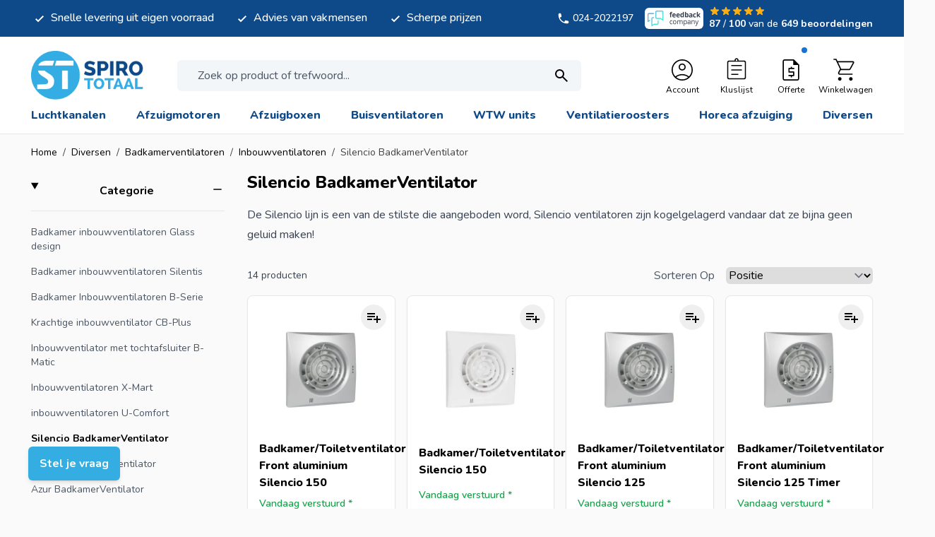

--- FILE ---
content_type: text/html; charset=UTF-8
request_url: https://www.spirototaal.nl/diversen/badkamerventilatoren/inbouwventilator/silencio-badkamerventilator/
body_size: 83627
content:
<!doctype html>
<html lang="nl">
<head >
    <meta charset="utf-8"/>
<meta name="title" content="Silencio BadkamerVentilator kopen? | Spirototaal | Spirototaal"/>
<meta name="robots" content="INDEX,FOLLOW"/>
<meta name="viewport" content="width=device-width, initial-scale=1"/>
<title>Silencio BadkamerVentilator kopen? | Spirototaal | Spirototaal</title>
<link  rel="stylesheet" type="text/css"  media="all" href="https://www.spirototaal.nl/static/version1767803199/frontend/Magna/default/nl_NL/css/styles.css" />
<link  rel="stylesheet" type="text/css"  media="all" href="https://www.spirototaal.nl/static/version1767803199/frontend/Magna/default/nl_NL/css/splide-core.min.css" />
<script  type="text/javascript"  defer="defer" src="https://www.spirototaal.nl/static/version1767803199/frontend/Magna/default/nl_NL/js/splide.min.js"></script>
<script  type="text/javascript"  src="https://www.spirototaal.nl/static/version1767803199/frontend/Magna/default/nl_NL/Smile_ElasticsuiteTracker/js/tracking.js"></script>
<link rel="preload" as="font" crossorigin="anonymous" href="https://www.spirototaal.nl/static/version1767803199/frontend/Magna/default/nl_NL/fonts/nunito.woff2" />
<link rel="preload" as="font" crossorigin="anonymous" href="https://www.spirototaal.nl/static/version1767803199/frontend/Magna/default/nl_NL/fonts/nunito-italic.woff2" />
<link rel="preload" as="font" crossorigin="anonymous" href="https://www.spirototaal.nl/static/version1767803199/frontend/Magna/default/nl_NL/fonts/poppins-400.woff2" />
<link rel="preload" as="font" crossorigin="anonymous" href="https://www.spirototaal.nl/static/version1767803199/frontend/Magna/default/nl_NL/fonts/poppins-700.woff2" />
<link rel="preload" as="font" crossorigin="anonymous" href="https://www.spirototaal.nl/static/version1767803199/frontend/Magna/default/nl_NL/fonts/poppins-600.woff2" />
<link  rel="canonical" href="https://www.spirototaal.nl/diversen/badkamerventilatoren/inbouwventilator/silencio-badkamerventilator/" />
<link  rel="icon" type="image/x-icon" href="https://www.spirototaal.nl/media/favicon/websites/1/logo_round.png" />
<link  rel="shortcut icon" type="image/x-icon" href="https://www.spirototaal.nl/media/favicon/websites/1/logo_round.png" />
            <script>
    (function(){
        window.dataLayer = window.dataLayer || [];
        function gtag() {
            dataLayer.push(arguments);
        }

        if (localStorage.getItem('consent-mode') === null) {
            gtag('consent', 'default', {
                'ad_storage': 'denied',
                'ad_user_data': 'denied',
                'ad_personalization': 'denied',
                'analytics_storage': 'denied',
                'functionality_storage': 'denied',
                'personalization_storage': 'denied',
                'security_storage': 'denied',
            });

            return;
        }

        gtag('consent', 'default', JSON.parse(localStorage.getItem('consent-mode')));
    })();
</script>
    <script>
        //<![CDATA[
        function userConsentEsTraking(config)
        {
            return config.cookieRestrictionEnabled == false || hyva.getCookie(config.cookieRestrictionName) !== null;
        }

        try {
            smileTracker.setConfig({
                beaconUrl     : 'https://www.spirototaal.nl/elasticsuite/tracker/hit/image/h.png',
                telemetryUrl     : 'https://t.elasticsuite.io/track',
                telemetryEnabled : '',
                sessionConfig : {"visit_cookie_name":"STUID","visit_cookie_lifetime":"3600","visitor_cookie_lifetime":"365","visitor_cookie_name":"STVID","domain":".spirototaal.nl","path":"\/"},
            });

            smileTracker.addPageVar('store_id', '1');

            document.addEventListener('DOMContentLoaded', function () {
                if (userConsentEsTraking({"cookieRestrictionEnabled":"1","cookieRestrictionName":"user_allowed_save_cookie"})) {
                    smileTracker.sendTag();
                }
            });
        } catch (err) {
            ;
        }
        //]]>
    </script>

<script nonce="bWxuZzFrcjR4ZG5ub2xyeXAxMncwaHpqM21leHVwZzg=">
    window.YIREO_GOOGLETAGMANAGER2_ENABLED = true;
    (function (events) {
        const initYireoGoogleTagManager2 = function () {
            events.forEach(function (eventType) {
                window.removeEventListener(eventType, initYireoGoogleTagManager2);
            });

                        (function (w, d, s, l, i) {
                w[l] = w[l] || [];
                w[l].push({'gtm.start': new Date().getTime(), event: 'gtm.js'});
                var f = d.getElementsByTagName(s)[0],
                    j = d.createElement(s),
                    dl = l != 'dataLayer' ? '&l=' + l : '';
                j.async = true;
                j.src = 'https://www.googletagmanager.com' + '/gtm.js?id=' + i + dl;
                f.parentNode.insertBefore(j, f);
            })(window, document, 'script', 'dataLayer', 'GTM-WXTST5T');
                    }

        events.forEach(function (eventType) {
            window.addEventListener(eventType, initYireoGoogleTagManager2, {once: true, passive: true})
        })
    })(['load', 'keydown', 'mouseover', 'scroll', 'touchstart', 'wheel']);

    </script>
<script>
    var BASE_URL = 'https://www.spirototaal.nl/';
    var THEME_PATH = 'https://www.spirototaal.nl/static/version1767803199/frontend/Magna/default/nl_NL';
    var COOKIE_CONFIG = {
        "expires": null,
        "path": "\u002F",
        "domain": ".spirototaal.nl",
        "secure": true,
        "lifetime": "3600",
        "cookie_restriction_enabled": true    };
    var CURRENT_STORE_CODE = 'default';
    var CURRENT_WEBSITE_ID = '1';

    window.hyva = window.hyva || {}

    window.cookie_consent_groups = window.cookie_consent_groups || {}
    window.cookie_consent_groups['necessary'] = true;

    window.cookie_consent_config = window.cookie_consent_config || {};
    window.cookie_consent_config['necessary'] = [].concat(
        window.cookie_consent_config['necessary'] || [],
        [
            'user_allowed_save_cookie',
            'form_key',
            'mage-messages',
            'private_content_version',
            'mage-cache-sessid',
            'last_visited_store',
            'section_data_ids'
        ]
    );
</script>
<script>
    'use strict';
    (function( hyva, undefined ) {

        function lifetimeToExpires(options, defaults) {

            const lifetime = options.lifetime || defaults.lifetime;

            if (lifetime) {
                const date = new Date;
                date.setTime(date.getTime() + lifetime * 1000);
                return date;
            }

            return null;
        }

        function generateRandomString() {

            const allowedCharacters = '0123456789abcdefghijklmnopqrstuvwxyzABCDEFGHIJKLMNOPQRSTUVWXYZ',
                length = 16;

            let formKey = '',
                charactersLength = allowedCharacters.length;

            for (let i = 0; i < length; i++) {
                formKey += allowedCharacters[Math.round(Math.random() * (charactersLength - 1))]
            }

            return formKey;
        }

        const sessionCookieMarker = {noLifetime: true}

        const cookieTempStorage = {};

        const internalCookie = {
            get(name) {
                const v = document.cookie.match('(^|;) ?' + name + '=([^;]*)(;|$)');
                return v ? v[2] : null;
            },
            set(name, value, days, skipSetDomain) {
                let expires,
                    path,
                    domain,
                    secure,
                    samesite;

                const defaultCookieConfig = {
                    expires: null,
                    path: '/',
                    domain: null,
                    secure: false,
                    lifetime: null,
                    samesite: 'lax'
                };

                const cookieConfig = window.COOKIE_CONFIG || {};

                expires = days && days !== sessionCookieMarker
                    ? lifetimeToExpires({lifetime: 24 * 60 * 60 * days, expires: null}, defaultCookieConfig)
                    : lifetimeToExpires(window.COOKIE_CONFIG, defaultCookieConfig) || defaultCookieConfig.expires;

                path = cookieConfig.path || defaultCookieConfig.path;
                domain = !skipSetDomain && (cookieConfig.domain || defaultCookieConfig.domain);
                secure = cookieConfig.secure || defaultCookieConfig.secure;
                samesite = cookieConfig.samesite || defaultCookieConfig.samesite;

                document.cookie = name + "=" + encodeURIComponent(value) +
                    (expires && days !== sessionCookieMarker ? '; expires=' + expires.toGMTString() : '') +
                    (path ? '; path=' + path : '') +
                    (domain ? '; domain=' + domain : '') +
                    (secure ? '; secure' : '') +
                    (samesite ? '; samesite=' + samesite : 'lax');
            },
            isWebsiteAllowedToSaveCookie() {
                const allowedCookies = this.get('user_allowed_save_cookie');
                if (allowedCookies) {
                    const allowedWebsites = JSON.parse(unescape(allowedCookies));

                    return allowedWebsites[CURRENT_WEBSITE_ID] === 1;
                }
                return false;
            },
            getGroupByCookieName(name) {
                const cookieConsentConfig = window.cookie_consent_config || {};
                let group = null;
                for (let prop in cookieConsentConfig) {
                    if (!cookieConsentConfig.hasOwnProperty(prop)) continue;
                    if (cookieConsentConfig[prop].includes(name)) {
                        group = prop;
                        break;
                    }
                }
                return group;
            },
            isCookieAllowed(name) {
                const cookieGroup = this.getGroupByCookieName(name);
                return cookieGroup
                    ? window.cookie_consent_groups[cookieGroup]
                    : this.isWebsiteAllowedToSaveCookie();
            },
            saveTempStorageCookies() {
                for (const [name, data] of Object.entries(cookieTempStorage)) {
                    if (this.isCookieAllowed(name)) {
                        this.set(name, data['value'], data['days'], data['skipSetDomain']);
                        delete cookieTempStorage[name];
                    }
                }
            }
        };

        hyva.getCookie = (name) => {
            const cookieConfig = window.COOKIE_CONFIG || {};

            if (cookieConfig.cookie_restriction_enabled && ! internalCookie.isCookieAllowed(name)) {
                return cookieTempStorage[name] ? cookieTempStorage[name]['value'] : null;
            }

            return internalCookie.get(name);
        }

        hyva.setCookie = (name, value, days, skipSetDomain) => {
            const cookieConfig = window.COOKIE_CONFIG || {};

            if (cookieConfig.cookie_restriction_enabled && ! internalCookie.isCookieAllowed(name)) {
                cookieTempStorage[name] = {value, days, skipSetDomain};
                return;
            }
            return internalCookie.set(name, value, days, skipSetDomain);
        }


        hyva.setSessionCookie = (name, value, skipSetDomain) => {
            return hyva.setCookie(name, value, sessionCookieMarker, skipSetDomain)
        }

        hyva.getBrowserStorage = () => {
            const browserStorage = window.localStorage || window.sessionStorage;
            if (!browserStorage) {
                console.warn('Browser Storage is unavailable');
                return false;
            }
            try {
                browserStorage.setItem('storage_test', '1');
                browserStorage.removeItem('storage_test');
            } catch (error) {
                console.warn('Browser Storage is not accessible', error);
                return false;
            }
            return browserStorage;
        }

        hyva.postForm = (postParams) => {
            const form = document.createElement("form");

            let data = postParams.data;

            if (! postParams.skipUenc && ! data.uenc) {
                data.uenc = btoa(window.location.href);
            }
            form.method = "POST";
            form.action = postParams.action;

            Object.keys(postParams.data).map(key => {
                const field = document.createElement("input");
                field.type = 'hidden'
                field.value = postParams.data[key];
                field.name = key;
                form.appendChild(field);
            });

            const form_key = document.createElement("input");
            form_key.type = 'hidden';
            form_key.value = hyva.getFormKey();
            form_key.name="form_key";
            form.appendChild(form_key);

            document.body.appendChild(form);

            form.submit();
        }

        hyva.getFormKey = function () {
            let formKey = hyva.getCookie('form_key');

            if (!formKey) {
                formKey = generateRandomString();
                hyva.setCookie('form_key', formKey);
            }

            return formKey;
        }

        hyva.formatPrice = (value, showSign, options = {}) => {
            const groupSeparator = options.groupSeparator;
            const decimalSeparator = options.decimalSeparator
            delete options.groupSeparator;
            delete options.decimalSeparator;
            const formatter = new Intl.NumberFormat(
                'nl\u002DNL',
                Object.assign({
                    style: 'currency',
                    currency: 'EUR',
                    signDisplay: showSign ? 'always' : 'auto'
                }, options)
            );
            return (typeof Intl.NumberFormat.prototype.formatToParts === 'function') ?
                formatter.formatToParts(value).map(({type, value}) => {
                    switch (type) {
                        case 'currency':
                            return '\u0020' || value;
                        case 'minusSign':
                            return '- ';
                        case 'plusSign':
                            return '+ ';
                        case 'group':
                            return groupSeparator !== undefined ? groupSeparator : value;
                        case 'decimal':
                            return decimalSeparator !== undefined ? decimalSeparator : value;
                        default :
                            return value;
                    }
                }).reduce((string, part) => string + part) :
                formatter.format(value);
        }

        const formatStr = function (str, nStart) {
            const args = Array.from(arguments).slice(2);

            return str.replace(/(%+)([0-9]+)/g, (m, p, n) => {
                const idx = parseInt(n) - nStart;

                if (args[idx] === null || args[idx] === void 0) {
                    return m;
                }
                return p.length % 2
                    ? p.slice(0, -1).replace('%%', '%') + args[idx]
                    : p.replace('%%', '%') + n;
            })
        }

        hyva.str = function (string) {
            const args = Array.from(arguments);
            args.splice(1, 0, 1);

            return formatStr.apply(undefined, args);
        }

        hyva.strf = function () {
            const args = Array.from(arguments);
            args.splice(1, 0, 0);

            return formatStr.apply(undefined, args);
        }

        /**
         * Take a html string as `content` parameter and
         * extract an element from the DOM to replace in
         * the current page under the same selector,
         * defined by `targetSelector`
         */
        hyva.replaceDomElement = (targetSelector, content) => {
            // Parse the content and extract the DOM node using the `targetSelector`
            const parser = new DOMParser();
            const doc = parser.parseFromString(content, 'text/html');
            const contentNode = doc.querySelector(targetSelector);

            // Bail if content or target can't be found
            if (!contentNode || !document.querySelector(targetSelector)) {
                return;
            }

                        hyva.activateScripts(contentNode);
            
            // Replace the old DOM node with the new content
            document.querySelector(targetSelector).replaceWith(contentNode);

            // Reload customerSectionData and display cookie-messages if present
            window.dispatchEvent(new CustomEvent("reload-customer-section-data"));
            hyva.initMessages();
        }

        hyva.removeScripts = (contentNode) => {
            const scripts = contentNode.getElementsByTagName('script');
            for (let i = 0; i < scripts.length; i++) {
                scripts[i].parentNode.removeChild(scripts[i]);
            }
            const templates = contentNode.getElementsByTagName('template');
            for (let i = 0; i < templates.length; i++) {
                const container = document.createElement('div');
                container.innerHTML = templates[i].innerHTML;
                hyva.removeScripts(container);
                templates[i].innerHTML = container.innerHTML;
            }
        }

        hyva.activateScripts = (contentNode) => {
            // Create new array from HTMLCollection to avoid mutation of collection while manipulating the DOM.
            const scripts = Array.from(contentNode.getElementsByTagName('script'));

            // Iterate over all script tags to duplicate+inject each into the head
            for (const original of scripts) {
                const script = document.createElement('script');
                original.type && (script.type = original.type);
                script.innerHTML = original.innerHTML;

                // Remove the original (non-executing) script from the contentNode
                original.parentNode.removeChild(original)

                // Add script to head
                document.head.appendChild(script);
            }

            return contentNode;
        }

        const replace = {['+']: '-', ['/']: '_', ['=']: ','};
        hyva.getUenc = () => btoa(window.location.href).replace(/[+/=]/g, match => replace[match]);

        let currentTrap;

        const focusableElements = (rootElement) => {
            const selector = 'button, [href], input, select, textarea, details, [tabindex]:not([tabindex="-1"]';
            return Array.from(rootElement.querySelectorAll(selector))
                .filter(el => {
                    return el.style.display !== 'none'
                        && !el.disabled
                        && el.tabIndex !== -1
                        && (el.offsetWidth || el.offsetHeight || el.getClientRects().length)
                })
        }

        const focusTrap = (e) => {
            const isTabPressed = e.key === 'Tab' || e.keyCode === 9;
            if (!isTabPressed) return;

            const focusable = focusableElements(currentTrap)
            const firstFocusableElement = focusable[0]
            const lastFocusableElement = focusable[focusable.length - 1]

            e.shiftKey
                ? document.activeElement === firstFocusableElement && (lastFocusableElement.focus(), e.preventDefault())
                : document.activeElement === lastFocusableElement && (firstFocusableElement.focus(), e.preventDefault())
        };

        hyva.releaseFocus = (rootElement) => {
            if (currentTrap && (!rootElement || rootElement === currentTrap)) {
                currentTrap.removeEventListener('keydown', focusTrap)
                currentTrap = null
            }
        }
        hyva.trapFocus = (rootElement) => {
            if (!rootElement) return;
            hyva.releaseFocus()
            currentTrap = rootElement
            rootElement.addEventListener('keydown', focusTrap)
            const firstElement = focusableElements(rootElement)[0]
            firstElement && firstElement.focus()
        }

        hyva.safeParseNumber = (rawValue) => {
            const number = rawValue ? parseFloat(rawValue) : null;

            return Array.isArray(number) || isNaN(number) ? rawValue : number;
        }

        const toCamelCase = s => s.split('_').map(word => word.charAt(0).toUpperCase() + word.slice(1)).join('');
        hyva.createBooleanObject = (name, value = false, additionalMethods = {}) => {

            const camelCase = toCamelCase(name);
            const key = '__hyva_bool_' + name

            return new Proxy(Object.assign(
                additionalMethods,
                {
                    [key]: !!value,
                    [name]() {return !!this[key]},
                    ['!' + name]() {return !this[key]}, // @deprecated This does not work with non-CSP Alpine
                    ['not' + camelCase]() {return !this[key]},
                    ['toggle' + camelCase]() {this[key] = !this[key]},
                    [`set${camelCase}True`]() {this[key] = true},
                    [`set${camelCase}False`]() {this[key] = false},
                }
            ), {
                set(target, prop, value) {
                    return prop === name
                        ? (target[key] = !!value)
                        : Reflect.set(...arguments);
                }
            })
        }

                hyva.alpineInitialized = (fn) => window.addEventListener('alpine:initialized', fn, {once: true})
        window.addEventListener('alpine:init', () => Alpine.data('{}', () => ({})), {once: true});
                window.addEventListener('user-allowed-save-cookie', () => internalCookie.saveTempStorageCookies())

    }( window.hyva = window.hyva || {} ));
</script>
<script>
    if (!window.IntersectionObserver) {
        window.IntersectionObserver = function (callback) {
            this.observe = el => el && callback(this.takeRecords());
            this.takeRecords = () => [{isIntersecting: true, intersectionRatio: 1}];
            this.disconnect = () => {};
            this.unobserve = () => {};
        }
    }
</script>
</head>
<body id="html-body" class="overflow-x-hidden page-with-filter page-products categorypath-diversen-badkamerventilatoren-inbouwventilator-silencio-badkamerventilator category-silencio-badkamerventilator catalog-category-view page-layout-2columns-left">


<script>
    function initCookieBanner() {
        window.dataLayer = window.dataLayer || [];

        const isUserAllowedSaveCookieName = 'user_allowed_save_cookie';
        const currentWebsiteId = 1;

        const isAllowedSaveCookie = () => {
            const allowedCookies = hyva.getCookie(isUserAllowedSaveCookieName);
            const allowedCookieWebsites = allowedCookies
                ? JSON.parse(unescape(allowedCookies))
                : [];

            return allowedCookieWebsites[currentWebsiteId] !== undefined
                ? !!allowedCookieWebsites[currentWebsiteId]
                : false;
        };

        return {
            showCookieBanner: false,
            showDetails: false,
            cookieName: isUserAllowedSaveCookieName,
            cookieValue: '{"1":1}',
            cookieLifetime: '31536000',
            noCookiesUrl: 'https\u003A\u002F\u002Fwww.spirototaal.nl\u002Fcookie\u002Findex\u002FnoCookies\u002F',
            consentConfig: {
                necessary: true,
                marketing: false,
                analytics: false,
                preferences: false,
            },

            initialize() {
                const cookies = JSON.parse(localStorage.getItem('consent-mode'));

                //On a first domain visit consent-mode is not yet set so return to avoid a console error
                if(!cookies) {
                    return;
                }

                this.consentConfig = {
                    necessary: cookies['functionality_storage'] === 'granted',
                    marketing: cookies['ad_storage'] === 'granted',
                    analytics: cookies['analytics_storage'] === 'granted',
                    preferences: cookies['personalization_storage'] === 'granted'
                };
            },

            gtag() {
                dataLayer.push(arguments);
            },

            checkAcceptCookies() {
                const consentMode = JSON.parse(localStorage.getItem('consent-mode'));

                if (consentMode === null || isAllowedSaveCookie() === null) {
                    this.showCookieBanner = true;
                }
            },

            handleConsentButton(mode = 'all') {
                this.handleNativeConsent();

                switch (mode) {
                    case 'deny':
                        for (const [key, value] of Object.entries(this.consentConfig)) {
                            this.consentConfig[key] = false;
                        }

                        window.location.href = this.noCookiesUrl;

                        break;
                    case 'all':
                        for (const [key, value] of Object.entries(this.consentConfig)) {
                            this.consentConfig[key] = true;
                        }
                        break;
                    case 'custom':
                        for (const [key, value] of Object.entries(this.consentConfig)) {
                            this.consentConfig[key] = document.getElementById(`consent-${key}`).checked;
                        }
                        break;
                    default:
                        break;
                }

                this.setConsent(this.consentConfig);
                this.showCookieBanner = false;
                this.showDetails = false;
            },

            handleNativeConsent() {
                const cookieExpires = this.cookieLifetime / 60 / 60 / 24;
                hyva.setCookie(this.cookieName, this.cookieValue, cookieExpires);

                if (!hyva.getCookie(this.cookieName)) {
                    window.location.href = this.noCookiesUrl;
                    return;
                }

                window.dispatchEvent(new CustomEvent('user-allowed-save-cookie'));
            },

            getCookieStatus(cookie) {
                return this.consentConfig[cookie];
            },

            setConsent(consent) {
                const consentMode = {
                    'functionality_storage': consent.necessary ? 'granted' : 'denied',
                    'security_storage': consent.necessary ? 'granted' : 'denied',
                    'personalization_storage': consent.preferences ? 'granted' : 'denied',
                    'analytics_storage': consent.analytics ? 'granted' : 'denied',
                    'ad_storage': consent.marketing ? 'granted' : 'denied',
                    'ad_user_data': consent.marketing ? 'granted' : 'denied',
                    'ad_personalization': consent.marketing ? 'granted' : 'denied',
                };

                localStorage.setItem('consent-mode', JSON.stringify(consentMode));
                this.gtag('consent', 'update', consentMode);
            },
            eventListeners: {
                ['@show-consent-popup.window']() {
                    this.showCookieBanner = true;
                },
            }
        }
    }
</script>

<section
        class="relative z-60"
        x-data="initCookieBanner()"
        x-init="initialize()"
        x-bind="eventListeners"
        @private-content-loaded.window="checkAcceptCookies()"
>
    <!-- Cookie Details View -->
    <div
            class="fixed p-4 flex items-center justify-center inset-0 z-20"
            x-show="showCookieBanner && showDetails"
            x-cloak
    >
        <div class="max-w-3xl bg-white p-6 rounded-lg w-full h-[48rem] max-h-[90vh] shadow-circumference-lg overflow-y-auto">
            <div class="flex items-center justify-center mb-8">
                <a
    class="flex items-center justify-center text-xl font-medium tracking-wide text-gray-800
        no-underline hover:no-underline font-title md:justify-start"
    href="https://www.spirototaal.nl/"
    aria-label="Ga&#x20;naar&#x20;startpagina"
>
    <picture class="sm:hidden"><source type="image/webp" srcset="https://www.spirototaal.nl/media/logo/websites/1/logo.webp"><img class="sm:hidden" src="https://www.spirototaal.nl/media/logo/websites/1/logo.png" alt="Winkellogo" width="90" height="40" loading="lazy"></picture>
    <picture class="hidden sm:block"><source type="image/webp" srcset="https://www.spirototaal.nl/media/logo/websites/1/logo.webp"><img class="hidden sm:block" src="https://www.spirototaal.nl/media/logo/websites/1/logo.png" alt="Winkellogo" width="215" height="40" loading="lazy"></picture>

    </a>
            </div>
            <div class="divide-y divide-gray-dark space-y-4">
                <div>
                    <span class="block font-semibold text-2xl mb-4">
                        Cookie instellingen                    </span>
                    <p>
                        Om gebruik te maken van deze diensten hebben wij uw toestemming nodig. Door op &quot;Alles accepteren&quot; te klikken gaat u akkoord met het gebruik van al deze diensten. U kunt ook toestemming geven voor specifieke diensten door de cookies in een categorie te accepteren en op te slaan.                    </p>
                    <a
                            class="text-primary text-sm font-medium inline-flex items-center gap-2 hover:underline"
                            href="https://www.spirototaal.nl/privacy-policy-cookie-restriction-mode/"
                    >
                        Meer informatie                        <svg xmlns="http://www.w3.org/2000/svg" fill="none" viewBox="0 0 24 24" stroke-width="2" stroke="currentColor" class="w-3 h-3" width="12" height="12" role="img">
  <path stroke-linecap="round" stroke-linejoin="round" d="M14 5l7 7m0 0l-7 7m7-7H3"/>
<title>arrow-right</title></svg>
                    </a>
                </div>

                <!-- Necessary Cookies -->
                <div class="pt-4">
                    <input
                            type="checkbox"
                            id="consent-necessary"
                            name="consent-necessary"
                            checked
                            disabled
                            class="hidden"
                    >
                    <span class="block font-semibold text-xl mb-4">
                        Noodzakelijke cookies                    </span>
                    <p>
                        Noodzakelijke cookies helpen een website bruikbaarder te maken, door basisfuncties als paginanavigatie en toegang tot beveiligde gedeelten van de website mogelijk te maken. Zonder deze cookies kan de website niet naar behoren werken.                    </p>
                </div>

                <!-- Preference Cookies -->
                <div class="pt-4 flex items-start">
                    <div>
                        <span class="block font-semibold text-xl mb-4">
                            Voorkeurscookies                        </span>
                        <p>
                            Voorkeurscookies zorgen ervoor dat een website informatie kan onthouden die van invloed is op het gedrag en de vormgeving van de website, zoals de taal van uw voorkeur of de regio waar u woont.                        </p>
                    </div>
                    <label for="consent-preferences" class="cursor-pointer inline-flex items-center">
                        <input
                                type="checkbox"
                                id="consent-preferences"
                                name="consent-preferences"
                                class="sr-only peer"
                                :checked="getCookieStatus('preferences')"
                        >
                        <div
                                class="relative h-6 w-11 rounded-full bg-gray-lighter peer-checked:bg-primary
                            after:content-[''] after:absolute after:top-[2px] after:left-[2px] after:w-5 after:h-5 after:rounded-full after:bg-white after:border-1 after:border-gray-darker
                            after:duration-150 after:ease-in-out after:transition-all
                            after:peer-checked:translate-x-full
                        "
                        >
                        </div>
                        <span class="sr-only">Schakel mij in</span>
                    </label>
                </div>

                <!-- Statistic Cookies -->
                <div class="pt-4 flex items-start">
                    <div>
                        <span class="block font-semibold text-xl mb-4">
                            Statistische cookies                        </span>
                        <p>
                            Statistische cookies helpen eigenaren van websites begrijpen hoe bezoekers hun website gebruiken, door anoniem gegevens te verzamelen en te rapporteren.                        </p>
                    </div>
                    <label for="consent-analytics" class="cursor-pointer inline-flex items-center">
                        <input
                                type="checkbox"
                                id="consent-analytics"
                                name="consent-analytics"
                                class="sr-only peer"
                                :checked="getCookieStatus('analytics')"
                        >
                        <div
                                class="relative h-6 w-11 rounded-full bg-gray-lighter peer-checked:bg-primary
                            after:content-[''] after:absolute after:top-[2px] after:left-[2px] after:w-5 after:h-5 after:rounded-full after:bg-white after:border-1 after:border-gray-darker
                            after:duration-150 after:ease-in-out after:transition-all
                            after:peer-checked:translate-x-full
                        "
                        >
                        </div>
                        <span class="sr-only">Schakel mij in</span>
                    </label>
                </div>
                <!-- Marketing Cookies -->
                <div class="pt-4 flex items-start">
                    <div>
                        <span class="block font-semibold text-xl mb-4">
                            Marketing cookies                        </span>
                        <p>
                            Marketingcookies worden gebruikt om bezoekers te volgen wanneer ze verschillende websites bezoeken. Hun doel is advertenties weergeven die zijn toegesneden op en relevant zijn voor de individuele gebruiker. Deze advertenties worden zo waardevoller voor uitgevers en externe adverteerders.                        </p>
                    </div>
                    <label for="consent-marketing" class="cursor-pointer inline-flex items-center">
                        <input
                                type="checkbox"
                                id="consent-marketing"
                                name="consent-marketing"
                                class="sr-only peer"
                                :checked="getCookieStatus('marketing')"
                        >
                        <div
                                class="relative h-6 w-11 rounded-full bg-gray-lighter peer-checked:bg-primary
                            after:content-[''] after:absolute after:top-[2px] after:left-[2px] after:w-5 after:h-5 after:rounded-full after:bg-white after:border-1 after:border-gray-darker
                            after:duration-150 after:ease-in-out after:transition-all
                            after:peer-checked:translate-x-full
                        "
                        >
                        </div>
                        <span class="sr-only">Schakel mij in</span>
                    </label>
                </div>
            </div>
            <div class="flex flex-col md:flex-row gap-4 justify-between items-center mt-5">
                <button
                        @click="handleConsentButton('custom')"
                        id="btn-cookie-custom"
                        class="justify-center h-12 btn w-full md:w-auto"
                >
                    Aanpassen                </button>
                <div class="ml-auto flex flex-col md:flex-row gap-4 w-full md:w-auto">
                    <button
                        @click="handleConsentButton('deny')"
                        id="btn-cookie-deny"
                        class="justify-center h-12 btn btn-outline"
                    >
                        Alles weigeren                    </button>
                    <button
                            @click="handleConsentButton('all')"
                            id="btn-cookie-allow"
                            class="justify-center h-12 btn btn-primary"
                    >
                        Alles accepteren                    </button>
                </div>
            </div>
        </div>
    </div>

    <!-- Cookie Banner -->
    <div class="fixed bottom-0 h-auto right-0 p-4 flex max-w-3xl z-10"
         :aria-hidden="showCookieBanner && !showDetails"
         x-show="showCookieBanner && !showDetails"
         x-cloak
    >
        <div class="bg-white shadow-circumference-lg rounded-lg">
            <div class="p-6">
                We gebruiken eigen cookies &amp; cookies van derden om uw ervaring te verbeteren, verkeer te analyseren en voor beveiligings- en marketingdoeleinden. Selecteer “Alles accepteren” om gebruik toe te staan. Lees ons <a href="https://www.spirototaal.nl/privacy-policy-cookie-restriction-mode/" class="text-primary hover:underline">cookiebeleid</a>.            </div>

            <div class="flex flex-col md:flex-row gap-4 p-6 pt-0 justify-between items-center">
                <button
                        @click="showDetails = true"
                        id="btn-cookie-custom"
                        class="justify-center h-12 btn w-full md:w-auto"
                >
                    Instellingen wijzigen                </button>
                <div class="md:ml-auto flex flex-col md:flex-row gap-4 w-full md:w-auto">
                    <button
                            @click="handleConsentButton('deny')"
                            id="btn-cookie-deny"
                            class="justify-center h-12 btn btn-outline"
                    >
                        Blokkeer alle cookies                    </button>
                    <button
                            @click="handleConsentButton('all')"
                            id="btn-cookie-allow"
                            class="justify-center h-12 btn btn-primary"
                    >
                        Alles accepteren                    </button>
                </div>
            </div>
        </div>
    </div>
</section>
<noscript><iframe src="https://www.googletagmanager.com/ns.html?id=GTM-WXTST5T" height="0" width="0" style="display:none;visibility:hidden"></iframe></noscript>
<input name="form_key" type="hidden" value="xffpSzX5bjf6LxAb" /><script nonce="bWxuZzFrcjR4ZG5ub2xyeXAxMncwaHpqM21leHVwZzg=">
    function yireoGoogleTagManager2Pusher(eventData, message, callback) {
        window.YIREO_GOOGLETAGMANAGER2_PAST_EVENTS = window.YIREO_GOOGLETAGMANAGER2_PAST_EVENTS || [];

        function doCallback(cb) {
            if (undefined === cb) {
                return;
            }

            cb();
        }

        
        const copyEventData = Object.assign({}, eventData);
        let metaData = {};
        if (copyEventData.meta) {
            metaData = copyEventData.meta;
            delete copyEventData.meta;
        }

        const eventHash = btoa(encodeURIComponent(JSON.stringify(copyEventData)));
        if (window.YIREO_GOOGLETAGMANAGER2_PAST_EVENTS.includes(eventHash)) {
            yireoGoogleTagManager2Logger('Warning: Event already triggered', eventData);
            doCallback(callback);
            return;
        }

        if (metaData && metaData.allowed_pages && metaData.allowed_pages.length > 0
            && false === metaData.allowed_pages.some(page => window.location.pathname.includes(page))) {
            yireoGoogleTagManager2Logger('Warning: Skipping event, not in allowed pages', window.location.pathname, eventData);
            doCallback(callback);
            return;
        }

        if (!message) {
            message = 'push (unknown) [unknown]';
        }

        yireoGoogleTagManager2Logger(message, eventData);
        window.dataLayer = window.dataLayer || [];

        if (eventData.ecommerce) {
            window.dataLayer.push({ecommerce: null});
        }

        try {
            window.dataLayer.push(eventData);
            window.YIREO_GOOGLETAGMANAGER2_PAST_EVENTS.push(eventHash);
        } catch(error) {
            doCallback(callback);
        }

        doCallback(callback);
    }
</script>
<script nonce="bWxuZzFrcjR4ZG5ub2xyeXAxMncwaHpqM21leHVwZzg=">
    function yireoGoogleTagManager2Logger(...args) {
        const debug = window.YIREO_GOOGLETAGMANAGER2_DEBUG || false;
        if (false === debug) {
            return;
        }

        var color = 'gray';
        if (args[0].toLowerCase().startsWith('push')) {
            color = 'green';
        }

        if (args[0].toLowerCase().startsWith('warning')) {
            color = 'orange';
        }

        var css = 'color:white; background-color:' + color + '; padding:1px;'
        console.log('%cYireo_GoogleTagManager2', css, ...args);
    }
</script>
<div class="page-wrapper"><div class="top-header bg-secondary py-2 relative lg:z-40">
    <div class="container flex items-center justify-center text-white text-sm font-medium sm:justify-between">
        <div class="hidden lg:flex items-center w-full">
            <div class="usps flex items-center space-x-4 xl:space-x-7">
                                                            <div class="usp text-sm font-medium xl:text-base">
                            <p>
                                <svg xmlns="http://www.w3.org/2000/svg" height="24" viewBox="0 -960 960 960" width="24" fill="currentColor" class="inline stroke-2" role="img"><path d="M400-304 240-464l56-56 104 104 264-264 56 56-320 320Z"/><title>check-small</title></svg>
                                Snelle levering uit eigen voorraad                            </p>
                        </div>
                                            <div class="usp text-sm font-medium xl:text-base">
                            <p>
                                <svg xmlns="http://www.w3.org/2000/svg" height="24" viewBox="0 -960 960 960" width="24" fill="currentColor" class="inline stroke-2" role="img"><path d="M400-304 240-464l56-56 104 104 264-264 56 56-320 320Z"/><title>check-small</title></svg>
                                Advies van vakmensen                            </p>
                        </div>
                                            <div class="usp text-sm font-medium xl:text-base">
                            <p>
                                <svg xmlns="http://www.w3.org/2000/svg" height="24" viewBox="0 -960 960 960" width="24" fill="currentColor" class="inline stroke-2" role="img"><path d="M400-304 240-464l56-56 104 104 264-264 56 56-320 320Z"/><title>check-small</title></svg>
                                Scherpe prijzen                            </p>
                        </div>
                                                </div>
        </div>

        <p class="hidden sm:inline-flex items-center shrink-0 mx-4">
                            <a href="tel:024-2022197" class="inline-flex items-center">
                    <svg xmlns="http://www.w3.org/2000/svg" viewBox="0 0 20 20" fill="currentColor" aria-hidden="true" class="mr-1" width="18" height="18" role="img">
    <path fill-rule="evenodd" d="M2 3.5A1.5 1.5 0 013.5 2h1.148a1.5 1.5 0 011.465 1.175l.716 3.223a1.5 1.5 0 01-1.052 1.767l-.933.267c-.41.117-.643.555-.48.95a11.542 11.542 0 006.254 6.254c.395.163.833-.07.95-.48l.267-.933a1.5 1.5 0 011.767-1.052l3.223.716A1.5 1.5 0 0118 15.352V16.5a1.5 1.5 0 01-1.5 1.5H15c-1.149 0-2.263-.15-3.326-.43A13.022 13.022 0 012.43 8.326 13.019 13.019 0 012 5V3.5z" clip-rule="evenodd"/>
<title>phone</title></svg>
                    <span>024-2022197</span>
                </a>
                    </p>

        <section data-element="feedbackcompany-textual-widget-393884723"
         class="shrink-0"
>
    <a href="/feedbackcompany"
       class="flex items-center space-x-2 text-sm text-white w-full hover:underline"
    >
                    <span class="rounded-md shrink-0 bg-white p-1">
                <picture class="hidden xxs:block"><source type="image/webp" srcset="https://www.spirototaal.nl/static/version1767803199/frontend/Magna/default/nl_NL/Magmodules_FeedbackCompanySR/images/logo-big.webp"><img src="https://www.spirototaal.nl/static/version1767803199/frontend/Magna/default/nl_NL/Magmodules_FeedbackCompanySR/images/logo-big.png" width="75" height="24" alt="Feedback Company tekstuele widget" class="hidden xxs:block" loading="lazy"></picture>
                <picture class="xxs:hidden"><source type="image/webp" srcset="https://www.spirototaal.nl/static/version1767803199/frontend/Magna/default/nl_NL/Magmodules_FeedbackCompanySR/images/logo-small.webp"><img src="https://www.spirototaal.nl/static/version1767803199/frontend/Magna/default/nl_NL/Magmodules_FeedbackCompanySR/images/logo-small.png" width="24" height="24" alt="Feedback Company tekstuele widget" class="xxs:hidden" loading="lazy"></picture>
            </span>
        
        <span class="flex flex-col shrink-0">
                            
<div data-element="box-stars" class="relative inline-flex not-prose" title="87%">
    <div style="width: 87%;"
         class="absolute top-0 right-0 bottom-0 left-0 overflow-hidden">

        <div class="inline-flex text-[#ffad0f]">
            <svg xmlns="http://www.w3.org/2000/svg" viewBox="0 0 20 20" fill="currentColor" style="width: 16px; height: 16px; " role="img">
  <path d="M9.049 2.927c.3-.921 1.603-.921 1.902 0l1.07 3.292a1 1 0 00.95.69h3.462c.969 0 1.371 1.24.588 1.81l-2.8 2.034a1 1 0 00-.364 1.118l1.07 3.292c.3.921-.755 1.688-1.54 1.118l-2.8-2.034a1 1 0 00-1.175 0l-2.8 2.034c-.784.57-1.838-.197-1.539-1.118l1.07-3.292a1 1 0 00-.364-1.118L2.98 8.72c-.783-.57-.38-1.81.588-1.81h3.461a1 1 0 00.951-.69l1.07-3.292z"/>
<title>star</title></svg>
            <svg xmlns="http://www.w3.org/2000/svg" viewBox="0 0 20 20" fill="currentColor" style="width: 16px; height: 16px; " role="img">
  <path d="M9.049 2.927c.3-.921 1.603-.921 1.902 0l1.07 3.292a1 1 0 00.95.69h3.462c.969 0 1.371 1.24.588 1.81l-2.8 2.034a1 1 0 00-.364 1.118l1.07 3.292c.3.921-.755 1.688-1.54 1.118l-2.8-2.034a1 1 0 00-1.175 0l-2.8 2.034c-.784.57-1.838-.197-1.539-1.118l1.07-3.292a1 1 0 00-.364-1.118L2.98 8.72c-.783-.57-.38-1.81.588-1.81h3.461a1 1 0 00.951-.69l1.07-3.292z"/>
<title>star</title></svg>
            <svg xmlns="http://www.w3.org/2000/svg" viewBox="0 0 20 20" fill="currentColor" style="width: 16px; height: 16px; " role="img">
  <path d="M9.049 2.927c.3-.921 1.603-.921 1.902 0l1.07 3.292a1 1 0 00.95.69h3.462c.969 0 1.371 1.24.588 1.81l-2.8 2.034a1 1 0 00-.364 1.118l1.07 3.292c.3.921-.755 1.688-1.54 1.118l-2.8-2.034a1 1 0 00-1.175 0l-2.8 2.034c-.784.57-1.838-.197-1.539-1.118l1.07-3.292a1 1 0 00-.364-1.118L2.98 8.72c-.783-.57-.38-1.81.588-1.81h3.461a1 1 0 00.951-.69l1.07-3.292z"/>
<title>star</title></svg>
            <svg xmlns="http://www.w3.org/2000/svg" viewBox="0 0 20 20" fill="currentColor" style="width: 16px; height: 16px; " role="img">
  <path d="M9.049 2.927c.3-.921 1.603-.921 1.902 0l1.07 3.292a1 1 0 00.95.69h3.462c.969 0 1.371 1.24.588 1.81l-2.8 2.034a1 1 0 00-.364 1.118l1.07 3.292c.3.921-.755 1.688-1.54 1.118l-2.8-2.034a1 1 0 00-1.175 0l-2.8 2.034c-.784.57-1.838-.197-1.539-1.118l1.07-3.292a1 1 0 00-.364-1.118L2.98 8.72c-.783-.57-.38-1.81.588-1.81h3.461a1 1 0 00.951-.69l1.07-3.292z"/>
<title>star</title></svg>
            <svg xmlns="http://www.w3.org/2000/svg" viewBox="0 0 20 20" fill="currentColor" style="width: 16px; height: 16px; " role="img">
  <path d="M9.049 2.927c.3-.921 1.603-.921 1.902 0l1.07 3.292a1 1 0 00.95.69h3.462c.969 0 1.371 1.24.588 1.81l-2.8 2.034a1 1 0 00-.364 1.118l1.07 3.292c.3.921-.755 1.688-1.54 1.118l-2.8-2.034a1 1 0 00-1.175 0l-2.8 2.034c-.784.57-1.838-.197-1.539-1.118l1.07-3.292a1 1 0 00-.364-1.118L2.98 8.72c-.783-.57-.38-1.81.588-1.81h3.461a1 1 0 00.951-.69l1.07-3.292z"/>
<title>star</title></svg>
        </div>
    </div>

    <div class="inline-flex text-gray-300/60">
        <svg xmlns="http://www.w3.org/2000/svg" viewBox="0 0 20 20" fill="currentColor" style="width: 16px; height: 16px; " role="img">
  <path d="M9.049 2.927c.3-.921 1.603-.921 1.902 0l1.07 3.292a1 1 0 00.95.69h3.462c.969 0 1.371 1.24.588 1.81l-2.8 2.034a1 1 0 00-.364 1.118l1.07 3.292c.3.921-.755 1.688-1.54 1.118l-2.8-2.034a1 1 0 00-1.175 0l-2.8 2.034c-.784.57-1.838-.197-1.539-1.118l1.07-3.292a1 1 0 00-.364-1.118L2.98 8.72c-.783-.57-.38-1.81.588-1.81h3.461a1 1 0 00.951-.69l1.07-3.292z"/>
<title>star</title></svg>
        <svg xmlns="http://www.w3.org/2000/svg" viewBox="0 0 20 20" fill="currentColor" style="width: 16px; height: 16px; " role="img">
  <path d="M9.049 2.927c.3-.921 1.603-.921 1.902 0l1.07 3.292a1 1 0 00.95.69h3.462c.969 0 1.371 1.24.588 1.81l-2.8 2.034a1 1 0 00-.364 1.118l1.07 3.292c.3.921-.755 1.688-1.54 1.118l-2.8-2.034a1 1 0 00-1.175 0l-2.8 2.034c-.784.57-1.838-.197-1.539-1.118l1.07-3.292a1 1 0 00-.364-1.118L2.98 8.72c-.783-.57-.38-1.81.588-1.81h3.461a1 1 0 00.951-.69l1.07-3.292z"/>
<title>star</title></svg>
        <svg xmlns="http://www.w3.org/2000/svg" viewBox="0 0 20 20" fill="currentColor" style="width: 16px; height: 16px; " role="img">
  <path d="M9.049 2.927c.3-.921 1.603-.921 1.902 0l1.07 3.292a1 1 0 00.95.69h3.462c.969 0 1.371 1.24.588 1.81l-2.8 2.034a1 1 0 00-.364 1.118l1.07 3.292c.3.921-.755 1.688-1.54 1.118l-2.8-2.034a1 1 0 00-1.175 0l-2.8 2.034c-.784.57-1.838-.197-1.539-1.118l1.07-3.292a1 1 0 00-.364-1.118L2.98 8.72c-.783-.57-.38-1.81.588-1.81h3.461a1 1 0 00.951-.69l1.07-3.292z"/>
<title>star</title></svg>
        <svg xmlns="http://www.w3.org/2000/svg" viewBox="0 0 20 20" fill="currentColor" style="width: 16px; height: 16px; " role="img">
  <path d="M9.049 2.927c.3-.921 1.603-.921 1.902 0l1.07 3.292a1 1 0 00.95.69h3.462c.969 0 1.371 1.24.588 1.81l-2.8 2.034a1 1 0 00-.364 1.118l1.07 3.292c.3.921-.755 1.688-1.54 1.118l-2.8-2.034a1 1 0 00-1.175 0l-2.8 2.034c-.784.57-1.838-.197-1.539-1.118l1.07-3.292a1 1 0 00-.364-1.118L2.98 8.72c-.783-.57-.38-1.81.588-1.81h3.461a1 1 0 00.951-.69l1.07-3.292z"/>
<title>star</title></svg>
        <svg xmlns="http://www.w3.org/2000/svg" viewBox="0 0 20 20" fill="currentColor" style="width: 16px; height: 16px; " role="img">
  <path d="M9.049 2.927c.3-.921 1.603-.921 1.902 0l1.07 3.292a1 1 0 00.95.69h3.462c.969 0 1.371 1.24.588 1.81l-2.8 2.034a1 1 0 00-.364 1.118l1.07 3.292c.3.921-.755 1.688-1.54 1.118l-2.8-2.034a1 1 0 00-1.175 0l-2.8 2.034c-.784.57-1.838-.197-1.539-1.118l1.07-3.292a1 1 0 00-.364-1.118L2.98 8.72c-.783-.57-.38-1.81.588-1.81h3.461a1 1 0 00.951-.69l1.07-3.292z"/>
<title>star</title></svg>
    </div>
</div>
            
            <span class="text-sm">
                <b>87</b>
                /
                <b>100</b>
                van de                <b>
                    649                    beoordelingen                </b>
            </span>
        </span>
    </a>
</section>
    </div>
</div>
<header class="page-header sticky top-0 z-30 md:z-40"><a class="action skip sr-only focus:not-sr-only focus:absolute focus:z-40 focus:bg-white
   contentarea"
   href="#contentarea">
    <span>
        Ga naar de inhoud    </span>
</a>
<div id="header" class="relative z-40 w-full bg-white lg:border-b border-gray-200"
     x-data="initHeader()" @private-content-loaded.window="getData(event.detail.data)">
    <div class="relative container z-50">
        <div class="relative top-0 grid grid-cols-12 items-center justify-between w-full pt-3 lg:pt-5 mx-auto mt-0 lg:gap-x-12">
            <div class="flex flex-col items-center w-fit cursor-pointer col-span-2 lg:hidden"
                @click="$dispatch('toggle-mobile-menu')">
                <svg xmlns="http://www.w3.org/2000/svg" height="24" viewBox="0 -960 960 960" width="24" fill="currentColor" class="w-6 h-6" role="img"><path d="M120-240v-80h720v80H120Zm0-200v-80h720v80H120Zm0-200v-80h720v80H120Z"/><title>menu</title></svg>
                <p class="text-xs">Menu</p>
            </div>

            <div class="col-span-8 md:col-span-6 lg:col-span-2">
                <a
    class="flex items-center justify-center text-xl font-medium tracking-wide text-gray-800
        no-underline hover:no-underline font-title md:justify-start"
    href="https://www.spirototaal.nl/"
    aria-label="Ga&#x20;naar&#x20;startpagina"
>
    <picture class="sm:hidden"><source type="image/webp" srcset="https://www.spirototaal.nl/media/logo/websites/1/logo.webp"><img class="sm:hidden" src="https://www.spirototaal.nl/media/logo/websites/1/logo.png" alt="Winkellogo" width="90" height="40" loading="lazy"></picture>
    <picture class="hidden sm:block"><source type="image/webp" srcset="https://www.spirototaal.nl/media/logo/websites/1/logo.webp"><img class="hidden sm:block" src="https://www.spirototaal.nl/media/logo/websites/1/logo.png" alt="Winkellogo" width="165" height="72" loading="lazy"></picture>

    </a>
            </div>

            <div class="col-span-full row-start-2 w-screen mt-3 inset-0 p-2.5 md:py-4 bx-container bg-secondary text-white lg:mt-0 lg:row-start-auto lg:h-auto lg:w-full lg:container lg:col-span-6 lg:bg-transparent lg:p-0 lg:static lg:!block lg:border-0"
                id="search-content" @keydown.window.esc="searchOpen = false">
                <script>
    function initMiniSearchComponent() {
        "use strict";

        return {
            show: false,
            formSelector: "#search_mini_form",
            url: "https://www.spirototaal.nl/search/ajax/suggest/",
            destinationSelector: "#search_autocomplete",
            templates: {"term":{"title":"Zoektermen","template":"Hyva_SmileElasticsuite::core\/autocomplete\/term.phtml"},"product":{"title":"Producten","template":"Hyva_SmileElasticsuite::catalog\/autocomplete\/product.phtml"},"category":{"title":"Categorie\u00ebn","template":"Hyva_SmileElasticsuite::catalog\/autocomplete\/category.phtml"},"product_attribute":{"title":"Kenmerken","template":"Hyva_SmileElasticsuite::catalog\/autocomplete\/product_attribute.phtml","titleRenderer":"renderEsAutocompleteTitleAttribute"},"cms_page":{"title":"Cms page","template":"Hyva_SmileElasticsuite::cms-search\/autocomplete\/cms.phtml"}},
            priceFormat: {"pattern":"%s","precision":2,"requiredPrecision":2,"decimalSymbol":",","groupSymbol":".","groupLength":3,"integerRequired":false},
            minSearchLength: 2,
            searchResultsByType: {},
            currentRequest: null,

            /**
             * Get search results.
             */
            getSearchResults: function () {
                let value = document.querySelector('#search').value.trim();

                if (value.length < parseInt(this.minSearchLength, 10)) {
                    this.searchResultsByType = [];

                    return false;
                }

                let url = this.url + '?' + new URLSearchParams({
                    q: document.querySelector('#search').value,
                    _: Date.now()
                }).toString();

                if (this.currentRequest !== null) {
                    this.currentRequest.abort();
                }
                this.currentRequest = new AbortController();

                fetch(url, {
                    method: 'GET',
                    signal: this.currentRequest.signal,
                }).then((response) => {
                    if (response.ok) {
                        return response.json();
                    }
                }).then((data)  => {
                    this.show = data.length > 0;

                    this.searchResultsByType = data.reduce((acc, result) => {
                        if (! acc[result.type]) acc[result.type] = [];
                        acc[result.type].push(result);
                        return acc;
                    }, {});
                }).catch((error) => {

                });
            },
        }
    }
</script>
<div id="elasticsuite-search-container"
     x-show="true"
>
    <div class="text-black"
         x-data="initMiniSearchComponent()"
         @click.away="show = false"
    >
        <form class="form minisearch"
              id="search_mini_form"
              action="https://www.spirototaal.nl/catalogsearch/result/"
              method="get"
              role="search"
        >
            <div class="relative flex items-center rounded-md"
                 :class="{'z-50 bg-white': show}"
                 @click.outside="show = false"
            >
                <label class="sr-only" for="search">
                    Waar&#x20;bent&#x20;u&#x20;naar&#x20;op&#x20;zoek&#x3F;                </label>
                <input id="search"
                       x-on:input.debounce="getSearchResults()"
                       x-ref="searchInput"
                       type="search"
                       class="w-full pl-7 pr-10 p-3 border leading-normal transition appearance-none h-11 placeholder:text-gray-600 text-black
                        focus:outline-none border-transparent focus:!ring-0 rounded-md bg-white lg:bg-secondary/5 [&::-webkit-search-cancel-button]:hidden"
                       autocapitalize="off" autocomplete="off" autocorrect="off"
                       name="q"
                       value=""
                       placeholder="Zoek&#x20;op&#x20;product&#x20;of&#x20;trefwoord..."
                       maxlength="128"
                       @search-open.window.debounce.10="
                            $el.focus();
                            $el.select();
                       "
                />
                <svg xmlns="http://www.w3.org/2000/svg" height="24" viewBox="0 -960 960 960" width="24" fill="currentColor" class="w-6 h-6 absolute right-4" role="img"><path d="M784-120 532-372q-30 24-69 38t-83 14q-109 0-184.5-75.5T120-580q0-109 75.5-184.5T380-840q109 0 184.5 75.5T640-580q0 44-14 83t-38 69l252 252-56 56ZM380-400q75 0 127.5-52.5T560-580q0-75-52.5-127.5T380-760q-75 0-127.5 52.5T200-580q0 75 52.5 127.5T380-400Z"/><title>search</title></svg>
            </div>
            <div class="fixed top-0 right-0 h-screen w-screen bg-black/50 z-40"
                 x-show="show"
                 x-cloak
                 x-transition.opacity></div>
            <div id="search_autocomplete"
                 class="search-autocomplete relative w-full"
                 x-show="show"
                 style="display:none;"
            >
                <div class="absolute top-3 bg-white rounded-3xl z-50 w-full px-5 max-h-[60vh] overflow-y-auto">
                    <template x-for="searchResultByType in Object.values(searchResultsByType)">
                        <div class="my-2.5 py-2.5 border-b last:border-b-0">
                            <template x-for="searchResult in searchResultByType">
                                <div class="hover:bg-primary-600/5 transition-colors p-2 rounded-lg">
                                                                            
<template x-if="searchResult.type == 'term'">
    <a class="w-full block"
       x-bind:href="'https://www.spirototaal.nl/catalogsearch/result/?q=' + searchResult.title"
       :title="searchResult.title">
        <svg xmlns="http://www.w3.org/2000/svg" height="24" viewBox="0 -960 960 960" width="24" fill="currentColor" class="h-6 w-6 inline-block" role="img"><path d="M784-120 532-372q-30 24-69 38t-83 14q-109 0-184.5-75.5T120-580q0-109 75.5-184.5T380-840q109 0 184.5 75.5T640-580q0 44-14 83t-38 69l252 252-56 56ZM380-400q75 0 127.5-52.5T560-580q0-75-52.5-127.5T380-760q-75 0-127.5 52.5T200-580q0 75 52.5 127.5T380-400Z"/><title>search</title></svg>
        <span class="font-medium text-sm" x-text="searchResult.title"></span>
    </a>
</template>
                                                                            
<template x-if="searchResult.type == 'product'">
    <a class="w-full block" :href="searchResult.url" :title="searchResult.title">
        <div class="flex flex-row items-center">
            <div class="mr-4 flex-shrink-0">
                <img :src="searchResult.image" class="inline-block" />
            </div>
            <div class="flex flex-col">
                <span class="text-sm" x-text="searchResult.title"></span>
                <span class="text-sm font-bold" x-html="searchResult.price"></span>
            </div>
        </div>
    </a>
</template>
                                                                            
<template x-if="searchResult.type == 'category'">
    <a class="w-full block" :href="searchResult.url" :title="searchResult.title">
        <span class="text-sm" x-text="searchResult.title"></span>
    </a>
</template>
                                                                            
<template x-if="searchResult.type == 'product_attribute'">
    <a class="w-full block p-2" :href="searchResult.url" :title="searchResult.title">
        <span class="text-sm" x-text="searchResult.title"></span>
        <span class="text-xs uppercase text-gray-500" x-text="searchResult.attribute_label" style="vertical-align: super;"></span>
    </a>
</template>

<script>
    function renderEsAutocompleteTitleAttribute(data)
    {
        data = data.filter(function(item) {
            return item.type === 'product_attribute';
        }).map(function(item) {
            return item['attribute_label']
        }).reduce(function(prev, item) {
            if (item in prev) {
                prev[item]++;
            } else {
                prev[item] = 1;
            }
            return prev;
        }, {});

        data = Object.entries(data).sort(function(item1, item2) {
            return item2[1] - item1[1]
        }).map(function(item) {return item[0]});

        if (data.length > 2) {
            data = data.slice(0, 2);
            data.push('...');
        }

        return data.join(', ');
    }
</script>
                                                                            
<template x-if="searchResult.type == 'cms_page'">
    <a class="w-full block p-2" :href="searchResult.url" :title="searchResult.title">
        <span class="text-sm" x-text="searchResult.title"></span>
    </a>
</template>
                                                                    </div>
                            </template>
                        </div>
                    </template>
                </div>
            </div>
                    </form>
    </div>
</div>
            </div>

            <div class="flex items-center justify-end order-3 col-start-12 gap-x-3 w-full col-span-1 md:grid md:grid-cols-3 md:ml-auto md:col-span-4 md:w-auto lg:gap-x-0 lg:grid-cols-4">
                <div class="relative hidden md:block">
    <a href="https://www.spirototaal.nl/customer/account/"
       id="customer-menu"
       class="flex flex-col items-center  hover:text-black"
       aria-label="Mijn&#x20;account"
    >
        <svg xmlns="http://www.w3.org/2000/svg" height="40" viewBox="0 -960 960 960" width="40" fill="currentColor" class="w-6 h-6 md:hidden" aria-hidden="true"><path d="M234-276q51-39 114-61.5T480-360q69 0 132 22.5T726-276q35-41 54.5-93T800-480q0-133-93.5-226.5T480-800q-133 0-226.5 93.5T160-480q0 59 19.5 111t54.5 93Zm246-164q-59 0-99.5-40.5T340-580q0-59 40.5-99.5T480-720q59 0 99.5 40.5T620-580q0 59-40.5 99.5T480-440Zm0 360q-83 0-156-31.5T197-197q-54-54-85.5-127T80-480q0-83 31.5-156T197-763q54-54 127-85.5T480-880q83 0 156 31.5T763-763q54 54 85.5 127T880-480q0 83-31.5 156T763-197q-54 54-127 85.5T480-80Zm0-80q53 0 100-15.5t86-44.5q-39-29-86-44.5T480-280q-53 0-100 15.5T294-220q39 29 86 44.5T480-160Zm0-360q26 0 43-17t17-43q0-26-17-43t-43-17q-26 0-43 17t-17 43q0 26 17 43t43 17Zm0-60Zm0 360Z"/></svg>
        <svg xmlns="http://www.w3.org/2000/svg" height="40" viewBox="0 -960 960 960" width="40" fill="currentColor" class="hidden md:block md:w-10 md:h-10" aria-hidden="true"><path d="M247.85-260.62q51-36.69 108.23-58.03Q413.31-340 480-340t123.92 21.35q57.23 21.34 108.23 58.03 39.62-41 63.73-96.84Q800-413.31 800-480q0-133-93.5-226.5T480-800q-133 0-226.5 93.5T160-480q0 66.69 24.12 122.54 24.11 55.84 63.73 96.84ZM480.02-460q-50.56 0-85.29-34.71Q360-529.42 360-579.98q0-50.56 34.71-85.29Q429.42-700 479.98-700q50.56 0 85.29 34.71Q600-630.58 600-580.02q0 50.56-34.71 85.29Q530.58-460 480.02-460ZM480-120q-75.31 0-141-28.04t-114.31-76.65Q176.08-273.31 148.04-339 120-404.69 120-480t28.04-141q28.04-65.69 76.65-114.31 48.62-48.61 114.31-76.65Q404.69-840 480-840t141 28.04q65.69 28.04 114.31 76.65 48.61 48.62 76.65 114.31Q840-555.31 840-480t-28.04 141q-28.04 65.69-76.65 114.31-48.62 48.61-114.31 76.65Q555.31-120 480-120Zm0-40q55.31 0 108.85-19.35 53.53-19.34 92.53-52.96-39-31.31-90.23-49.5Q539.92-300 480-300q-59.92 0-111.54 17.81-51.61 17.81-89.84 49.88 39 33.62 92.53 52.96Q424.69-160 480-160Zm0-340q33.69 0 56.85-23.15Q560-546.31 560-580t-23.15-56.85Q513.69-660 480-660t-56.85 23.15Q400-613.69 400-580t23.15 56.85Q446.31-500 480-500Zm0-80Zm0 350Z"/></svg>
        <span class="sr-only text-xs md:not-sr-only">Account</span>
    </a>
</div>

                <a class="hidden md:flex flex-col items-center" href="https://www.spirototaal.nl/wishlist/">
                    <svg xmlns="http://www.w3.org/2000/svg" height="40" viewBox="0 -960 960 960" width="40" fill="currentColor" class="w-6 h-6 md:hidden" aria-hidden="true"><path d="M200-120q-33 0-56.5-23.5T120-200v-560q0-33 23.5-56.5T200-840h168q13-36 43.5-58t68.5-22q38 0 68.5 22t43.5 58h168q33 0 56.5 23.5T840-760v560q0 33-23.5 56.5T760-120H200Zm0-80h560v-560H200v560Zm80-80h280v-80H280v80Zm0-160h400v-80H280v80Zm0-160h400v-80H280v80Zm200-190q13 0 21.5-8.5T510-820q0-13-8.5-21.5T480-850q-13 0-21.5 8.5T450-820q0 13 8.5 21.5T480-790ZM200-200v-560 560Z"/></svg>
                    <svg xmlns="http://www.w3.org/2000/svg" height="40" viewBox="0 -960 960 960" width="40" fill="currentColor" class="hidden md:block md:w-10 md:h-10" aria-hidden="true"><path d="M224.62-160q-26.85 0-45.74-18.88Q160-197.77 160-224.62v-510.76q0-26.85 18.88-45.74Q197.77-800 224.62-800h188q-5.47-30.62 14.65-55.31Q447.38-880 480-880q33.38 0 53.5 24.69 20.12 24.69 13.88 55.31h188q26.85 0 45.74 18.88Q800-762.23 800-735.38v510.76q0 26.85-18.88 45.74Q762.23-160 735.38-160H224.62Zm0-40h510.76q9.24 0 16.93-7.69 7.69-7.69 7.69-16.93v-510.76q0-9.24-7.69-16.93-7.69-7.69-16.93-7.69H224.62q-9.24 0-16.93 7.69-7.69 7.69-7.69 16.93v510.76q0 9.24 7.69 16.93 7.69 7.69 16.93 7.69ZM300-309.23h240v-40H300v40ZM300-460h360v-40H300v40Zm0-150.77h360v-40H300v40Zm180-171.54q13 0 21.5-8.5t8.5-21.5q0-13-8.5-21.5t-21.5-8.5q-13 0-21.5 8.5t-8.5 21.5q0 13 8.5 21.5t21.5 8.5ZM200-200v-560 560Z"/></svg>
                    <span class="sr-only text-xs md:not-sr-only">Kluslijst</span>
                </a>

                <a x-data="initAmQuoteIcon()"
   @click.prevent.stop="$dispatch('toggle-amquote',{})"
   @private-content-loaded.window="getData($event.detail.data)"
   id="amquote-icon" href="https://www.spirototaal.nl/offerte-aanvragen/cart/"
   class="relative flex-col items-center hidden hover:text-black lg:flex">
    <svg xmlns="http://www.w3.org/2000/svg" height="40" viewBox="0 -960 960 960" width="40" fill="currentColor" class="h-10 w-10 hover:text-black" aria-hidden="true"><path d="M473.85-230h40v-40h60q8.53 0 14.27-5.73 5.73-5.73 5.73-14.27v-120q0-8.54-5.73-14.27-5.74-5.73-14.27-5.73h-140v-80h160v-40h-80v-40h-40v40h-60q-8.54 0-14.27 5.73T393.85-530v120q0 8.54 5.73 14.27t14.27 5.73h140v80h-160v40h80v40ZM264.62-120q-27.62 0-46.12-18.5Q200-157 200-184.62v-590.76q0-27.62 18.5-46.12Q237-840 264.62-840H580l180 180v475.38q0 27.62-18.5 46.12Q723-120 695.38-120H264.62ZM560-649.23V-800H264.62q-9.24 0-16.93 7.69-7.69 7.69-7.69 16.93v590.76q0 9.24 7.69 16.93 7.69 7.69 16.93 7.69h430.76q9.24 0 16.93-7.69 7.69-7.69 7.69-16.93v-464.61H560ZM240-800v150.77V-800v640-640Z"/></svg>
    <span class="text-xs">Offerte</span>

    <span x-show="quotecart.summary_count"
          x-text="quotecart.summary_count"
          class="absolute -top-4 -right-2 flex items-center justify-center p-1 text-xs font-semibold leading-none text-center text-white uppercase transform -translate-x-1 translate-y-1/2 rounded-full bg-secondary-500 md:right-0 lg:right-3"></span>
</a>
<script>
    'use strict';

    function initAmQuoteIcon() {
        return {
            quotecart: {},
            getData(data) {
                if (data.quotecart) { this.quotecart = data.quotecart }
            }
        }
    }
</script>
                <a
    id="menu-cart-icon"
    class="hidden relative md:inline-block no-underline hover:text-black"
    x-ref="cartButton"
    :aria-disabled="isCartEmpty()"
    title="Winkelmandje"
    @click.prevent.stop="() => {
                        $dispatch('toggle-cart')
                    }"
    @toggle-cart.window="toggleCart($event)"
    :aria-expanded="isCartOpen"
    aria-haspopup="dialog"
    href="https://www.spirototaal.nl/checkout/cart/index/"
>
    <span class="sr-only label"
        x-text="`
            Winkelwagen bekijken,
            ${isCartEmpty() ?
            'Uw winkelmandje is leeg.' :
            hyva.str(
                'You have %1 product%2 in your cart.',
                cart.summary_count,
                cart.summary_count === 1 ? '' : 's'
            )}`
        "></span>

    <span class="flex flex-col items-center">
        <svg xmlns="http://www.w3.org/2000/svg" height="40" viewBox="0 -960 960 960" width="40" fill="currentColor" class="w-6 h-6 md:hidden hover:text-black" role="img"><path d="M280-80q-33 0-56.5-23.5T200-160q0-33 23.5-56.5T280-240q33 0 56.5 23.5T360-160q0 33-23.5 56.5T280-80Zm400 0q-33 0-56.5-23.5T600-160q0-33 23.5-56.5T680-240q33 0 56.5 23.5T760-160q0 33-23.5 56.5T680-80ZM246-720l96 200h280l110-200H246Zm-38-80h590q23 0 35 20.5t1 41.5L692-482q-11 20-29.5 31T622-440H324l-44 80h480v80H280q-45 0-68-39.5t-2-78.5l54-98-144-304H40v-80h130l38 80Zm134 280h280-280Z"/><title>shopping-cart</title></svg>
        <svg xmlns="http://www.w3.org/2000/svg" height="40" viewBox="0 -960 960 960" width="40" fill="currentColor" class="hidden md:block md:w-10 md:h-10 hover:text-black" role="img"><path d="M292.31-115.38q-25.31 0-42.66-17.35-17.34-17.35-17.34-42.65 0-25.31 17.34-42.66 17.35-17.34 42.66-17.34 25.31 0 42.65 17.34 17.35 17.35 17.35 42.66 0 25.3-17.35 42.65-17.34 17.35-42.65 17.35Zm375.38 0q-25.31 0-42.65-17.35-17.35-17.35-17.35-42.65 0-25.31 17.35-42.66 17.34-17.34 42.65-17.34t42.66 17.34q17.34 17.35 17.34 42.66 0 25.3-17.34 42.65-17.35 17.35-42.66 17.35ZM235.23-740 342-515.38h265.38q6.93 0 12.31-3.47 5.39-3.46 9.23-9.61l104.62-190q4.61-8.46.77-15-3.85-6.54-13.08-6.54h-486Zm-19.54-40h520.77q26.08 0 39.23 21.27 13.16 21.27 1.39 43.81l-114.31 208.3q-8.69 14.62-22.58 22.93-13.88 8.31-30.5 8.31H324l-48.62 89.23q-6.15 9.23-.38 20 5.77 10.77 17.31 10.77h435.38v40H292.31q-35 0-52.23-29.5-17.23-29.5-.85-59.27l60.15-107.23L152.31-820H80v-40h97.69l38 80ZM342-515.38h280-280Z"/><title>shopping-cart-thin</title></svg>

        <span class="text-xs">Winkelwagen</span>
    </span>
    <span
        x-text="cart.summary_count"
        x-show="!isCartEmpty()"
        x-cloak
        id="cart-icon-count"
        class="absolute -top-4 -right-2 flex items-center justify-center p-1 text-xs font-semibold leading-none text-center text-white uppercase transform -translate-x-1 translate-y-1/2 rounded-full bg-secondary-500 md:right-0 lg:right-3"
        aria-hidden="true"
    ></span>
</a>

<!--Mobile cart icon-->
<a
    id="menu-cart-icon"
    class="inline-block relative md:hidden no-underline hover:text-black"
    x-ref="cartButton"
    :aria-disabled="isCartEmpty()"
    title="Winkelmandje"
    aria-haspopup="dialog"
    href="https://www.spirototaal.nl/checkout/cart/index/"
>
    <span
        class="sr-only label"
        x-text="`
                        Winkelwagen bekijken,
                        ${isCartEmpty() ?
                        'Uw winkelmandje is leeg.' :
                        hyva.str(
                            'You have %1 product%2 in your cart.',
                            cart.summary_count,
                            cart.summary_count === 1 ? '' : 's'
                        )}`
                    "
    >
    </span>

    <svg xmlns="http://www.w3.org/2000/svg" height="24" viewBox="0 -960 960 960" width="24" fill="currentColor" class="h-6 w-6 hover:text-black" aria-hidden="true"><path d="M280-80q-33 0-56.5-23.5T200-160q0-33 23.5-56.5T280-240q33 0 56.5 23.5T360-160q0 33-23.5 56.5T280-80Zm400 0q-33 0-56.5-23.5T600-160q0-33 23.5-56.5T680-240q33 0 56.5 23.5T760-160q0 33-23.5 56.5T680-80ZM246-720l96 200h280l110-200H246Zm-38-80h590q23 0 35 20.5t1 41.5L692-482q-11 20-29.5 31T622-440H324l-44 80h480v80H280q-45 0-68-39.5t-2-78.5l54-98-144-304H40v-80h130l38 80Zm134 280h280-280Z"/></svg>

    <span
        x-text="cart.summary_count"
        x-show="!isCartEmpty()"
        x-cloak
        id="cart-icon-count"
        class="absolute -top-4 -right-2 flex items-center justify-center p-1 text-xs font-semibold leading-none text-center text-white uppercase transform -translate-x-1 translate-y-1/2 rounded-full bg-secondary-500"
        aria-hidden="true"
    ></span>
</a>
            </div>

            <script>
    function initCartDrawer() {
        return {
            open: false,
            isLoading: false,
            cart: {},
            maxItemsToDisplay: 10,
            itemsCount: 0,
            totalCartAmount: 0,
            getData(data) {
                if (data.cart) {
                    this.cart = data.cart;
                    this.itemsCount = data.cart.items && data.cart.items.length || 0;
                    this.totalCartAmount = this.cart.summary_count;
                    this.setCartItems();
                }
                this.isLoading = false;
            },
            cartItems: [],
            getItemCountTitle() {
                return hyva.strf('\u00250\u0020van\u0020\u00251\u0020producten\u0020in\u0020winkelwagen\u0020weergegeven', this.maxItemsToDisplay, this.totalCartAmount)
            },
            setCartItems() {
                this.cartItems = this.cart.items && this.cart.items.sort((a, b) => b.item_id - a.item_id) || [];

                if (this.maxItemsToDisplay > 0) {
                    this.cartItems = this.cartItems.slice(0, parseInt(this.maxItemsToDisplay, 10));
                }
            },
            updateItemQty(item, qty = null) {
                if (qty !== null) {
                    if (qty <= 1) {
                        qty = 1;
                    }

                    if (qty >= 999) {
                        qty = 999;
                    }

                    if (item.qty === qty) {
                        return;
                    }

                    item.qty = qty;
                }

                const formData = new FormData()
                formData.append('item_id', item.item_id)
                formData.append('item_qty', item.qty)
                formData.append('form_key', hyva.getFormKey())

                item.activeRequests = (item.activeRequests + 1) || 1
                this.activeRequests += 1
                // ajax call to update cart
                fetch(`https://www.spirototaal.nl/checkout/sidebar/updateItemQty/`, {
                    method: 'POST',
                    headers: {
                        'X-Requested-With': 'XMLHttpRequest',
                    },
                    body: formData
                })
                    .then(response => response.json())
                    .then(data => {
                        if (!data.success) {
                            const reloadCustomerDataEvent = new CustomEvent("cart-messages-loaded", {
                                detail: {
                                    messages: [{
                                        type: 'error',
                                        text: data.error_message
                                    }]
                                }
                            });
                            window.dispatchEvent(reloadCustomerDataEvent);

                        }
                    })
                    .finally(() => {
                        if (item.activeRequests === 1) {
                            const reloadCustomerDataEvent = new CustomEvent("reload-customer-section-data");
                            window.dispatchEvent(reloadCustomerDataEvent);
                        }

                        if (item.activeRequests > 1) {
                            item.activeRequests -= 1
                        }
                    });
            },
            deleteItemFromCart(itemId) {
                this.isLoading = true;

                const formKey = hyva.getFormKey();
                const postUrl = BASE_URL + 'checkout/sidebar/removeItem/';

                fetch(postUrl, {
                    "headers": {
                        "content-type": "application/x-www-form-urlencoded; charset=UTF-8",
                    },
                    "body": "form_key=" + formKey + "&item_id=" + itemId,
                    "method": "POST",
                    "mode": "cors",
                    "credentials": "include"
                }).then(response => {
                    if (response.redirected) {
                        window.location.href = response.url;
                    } else if (response.ok) {
                        return response.json();
                    } else {
                        window.dispatchMessages && window.dispatchMessages([{
                            type: 'warning',
                            text: 'Kan\u0020product\u0020niet\u0020uit\u0020offerte\u0020verwijderen.'
                        }]);
                        this.isLoading = false;
                    }
                }).then(result => {
                    window.dispatchMessages && window.dispatchMessages([{
                        type: result.success ? 'success' : 'error',
                        text: result.success
                            ? 'U\u0020heeft\u0020het\u0020item\u0020verwijderd.'
                            : result.error_message
                    }], result.success ? 5000 : 0)
                    window.dispatchEvent(new CustomEvent('reload-customer-section-data'));
                });
            },
            toggleCartDrawer(event) {
                if (event.detail && event.detail.isOpen !== undefined) {
                    if (event.detail.isOpen) {
                        this.openCartDrawer()
                    } else {
                        this.open = false
                        this.$refs && this.$refs.cartDialogContent && hyva.releaseFocus(this.$refs.cartDialogContent)
                    }
                } else {
                                        this.open = !this.open
                }
            },
            openCartDrawer() {
                this.open = true;
                this.$nextTick(() => {
                    this.$refs && this.$refs.cartDialogContent && hyva.trapFocus(this.$refs.cartDialogContent)
                })
            },
            closeCartDrawer() {
                this.$dispatch('toggle-cart', {isOpen: false})
            }
        }
    }
</script>
<section x-cloak
         x-show="cart"
         id="cart-drawer"
         x-data="initCartDrawer()"
         @private-content-loaded.window="getData($event.detail.data)"
         @toggle-cart.window="toggleCartDrawer($event)"
         @keydown.window.escape="closeCartDrawer"
         @click.outside="open = false"
         class="hidden absolute top-full right-0 max-w-full z-50 md:flex"
>
    <div role="dialog"
         aria-labelledby="cart-drawer-title"
         aria-modal="true"
         :aria-hidden="!open"
    >
        <div class="relative w-screen max-w-md "
             x-show="open"
             x-transition:enter="transform transition ease-out duration-250 origin-top-right"
             x-transition:enter-start="scale-0 opacity-0"
             x-transition:enter-end="scale-100 opacity-1"
             x-transition:leave="transform transition ease-in duration-250 origin-top-right"
             x-transition:leave-start="scale-100 opacity-1"
             x-transition:leave-end="scale-0 opacity-0 opacity-1"
             x-ref="cartDialogContent"
             role="region"
             :tabindex="open ? 0 : -1"
             aria-label="Winkelwagen"
        >
            <div class="flex flex-col h-full overflow-y-auto max-h-[calc(100vmin-200px)] bg-white overflow-hidden border rounded-b-lg border-gray-200 shadow-2xl">
                
                <header class="relative px-4 py-5 sm:px-5">
                    <h2 id="cart-drawer-title" class="text-2xl font-bold text-black">
                        Winkelmandje                    </h2>

                    <span class="items-total text-xs"
                          x-show="maxItemsToDisplay && maxItemsToDisplay < itemsCount"
                          x-text="getItemCountTitle()">
                    </span>
                </header>

                
                <template x-if="!itemsCount">
                    <div class="relative px-5 pb-6 bg-white">
                        <p class="text-gray-600 text-sm">Uw winkelmandje is leeg.</p>
                    </div>
                </template>

                <template x-if="itemsCount">
                    <div class="relative grid gap-6 px-4 pb-6 overflow-y-auto max-h-[60vh] overscroll-y-contain bg-white sm:gap-8 sm:px-6 border-neutral-200">
                        <template x-for="item in cartItems">
                            <div
                                class="flex items-start p-3 -m-3 space-x-4">
                                <a :href="item.product_url"
                                   class="w-1/4"
                                   :aria-label="hyva.strf('Product\u0020\u0022\u00250\u0022', item.product_name)"
                                >
                                    <img
                                        :src="item.product_image.src"
                                        :width="item.product_image.width"
                                        :height="item.product_image.height"
                                        loading="lazy"
                                        alt=""
                                    />
                                </a>

                                <div class="w-3/4 space-y-2">
                                    <div class="flex justify-between items-start">
                                        <p class="font-bold">
                                            <span x-html="item.product_name"></span>
                                        </p>

                                        <button type="button"
                                                class="group"
                                                @click="deleteItemFromCart(item.item_id)"
                                                :aria-label="hyva.strf('Product\u0020\u0022\u00250\u0022\u0020uit\u0020winkelwagen\u0020verwijderen', item.product_name)"
                                        >
                                            <svg xmlns="http://www.w3.org/2000/svg" height="20" viewBox="0 -960 960 960" width="20" fill="current" class="fill-gray-400 group-hover:fill-red-600 transition-colors" aria-hidden="true"><path d="M280-120q-33 0-56.5-23.5T200-200v-520h-40v-80h200v-40h240v40h200v80h-40v520q0 33-23.5 56.5T680-120H280Zm400-600H280v520h400v-520ZM360-280h80v-360h-80v360Zm160 0h80v-360h-80v360ZM280-720v520-520Z"/></svg>
                                        </button>
                                    </div>

                                    <template x-for="option in item.options">
                                        <div class="flex item-center text-gray-600">
                                            <p x-text="option.label + ':'"></p>
                                            <p class="ml-2" x-html="option.value"></p>
                                        </div>
                                    </template>

                                    <div class="w-full flex justify-between items-center pt-2">
                                        <div class="flex mt-2 focus-within:ring-1 border focus-within:ring-primary-500 focus-within:border-primary-500 sm:text-sm rounded-md overflow-hidden mr-2">
                                            <button tabindex="-1"
                                                    @click="updateItemQty(item, item.qty - 1)"
                                                    type="button"
                                                    class="py-2 pl-1.5 flex items-center justify-center">
                                                <svg xmlns="http://www.w3.org/2000/svg" height="24" viewBox="0 -960 960 960" width="24" fill="#000000" class="w-4 h-4" role="img"><path d="M200-440v-80h560v80H200Z"/><title>minus</title></svg>
                                            </button>

                                            <label class="w-full relative">
                                                <input @change="updateItemQty(item)"
                                                       x-model="item.qty"
                                                       min="1"
                                                       max="99"
                                                       size="3"
                                                       type="number"
                                                       required
                                                       class="text-center w-12 h-10 p-0.5 shrink border-0 focus:border-gray-200 focus:ring-0 [&::-webkit-inner-spin-button]:hidden">
                                            </label>

                                            <button tabindex="-1"
                                                    @click="updateItemQty(item, item.qty + 1)"
                                                    type="button"
                                                    class="py-2 pr-1.5 flex items-center justify-center">
                                                <svg xmlns="http://www.w3.org/2000/svg" height="24" viewBox="0 -960 960 960" width="24" fill="currentColor" class="w-4 h-4" role="img"><path d="M440-440H200v-80h240v-240h80v240h240v80H520v240h-80v-240Z"/><title>add</title></svg>
                                            </button>
                                        </div>

                                        <p><span x-html="item.product_price"></span></p>
                                    </div>
                                </div>
                        </template>
                    </div>
                </template>

                <template x-if="itemsCount">
                    <div>
                        
                        <div class="relative grid gap-8  px-5 pb-5 bg-white  ">
                            <div class="w-full border-t border-gray pt-4">
                                <p class="w-full flex justify-between"><span
                                        class="text-sm text-gray-600">Subtotaal:</span> <span class="minicart-subtotal" x-html="cart.subtotal"></span></p>
                            </div>
                            <a href="https://www.spirototaal.nl/checkout/cart/"
                               class="btn btn-addtocart justify-center"
                            >
                                Bekijk winkelwagen                            </a>
                                                    </div>
                    </div>
                </template>

                <script>
    function prepareMollieApplePayMinicart() {
        const objectToFormData = (object, prefix = null, formDataObject = null) => {
            const formData = formDataObject || new FormData();
            Object.keys(object).forEach(key => {
                const value = object[key];
                const name = prefix ? `${prefix}[${key}]` : key;
                if (value instanceof Object) {
                    objectToFormData(value, name, formData);
                } else {
                    formData.append(name, value);
                }
            });

            return new URLSearchParams(formData).toString();
        };

        return {
            totalAmount: 0,

            init: () => {
                // Normally we would use private-content-loaded to get this information, but this component is
                // rendered after this event has been dispatched. So get the information from the browser storage.
                const browserStorage = hyva.getBrowserStorage();
                if (browserStorage) {
                    const cacheStorage = browserStorage.getItem('mage-cache-storage');
                    const cart = JSON.parse(cacheStorage).cart;

                    this.totalAmount = cart.subtotalAmount;
                }

                window.addEventListener('private-content-loaded', event => {
                    this.totalAmount = event.detail.data.cart.subtotalAmount
                })
            },

            pay: () => {
                // The $block total is more reliable as it holds shipping costs and discounts, but due to some setups
                // it is sometimes empty. In that case, use the totalAmount from the browser storage.
                // The correct total amount is retrieved and set during the shipping step.
                const amount = "" || this.totalAmount;
                let countryCode, postalCode, shippingMethods, selectedShippingMethod, quoteTotals;

                const request = {
                    countryCode: "NL",
                    currencyCode: "EUR",
                    supportedNetworks: ["amex","masterCard","visa","maestro","vPay"],
                    merchantCapabilities: ['supports3DS'],
                    total: {
                        label: "Nederlands\u0020\u0028S\u0029",
                        amount: amount
                    },
                    shippingType: 'shipping',
                    requiredBillingContactFields: [
                        'postalAddress',
                        'name',
                        'email',
                        'phone'
                    ],
                    requiredShippingContactFields: [
                        'postalAddress',
                        'name',
                        'email',
                        'phone'
                    ]
                }

                let session = new ApplePaySession(3, request);

                const getTotal = () => {
                    let totals = [...quoteTotals];
                    let total = totals.pop();

                    total.label = "Nederlands\u0020\u0028S\u0029";

                    return total;
                };

                const getLineItems = () => {
                    let totals = [...quoteTotals];
                    totals.pop();

                    return totals;
                };

                const handleAjaxError = (message) => {
                    session.abort();

                    dispatchMessages([
                        {
                            text: message,
                            type: 'error'
                        }
                    ]);
                };

                session.onpaymentmethodselected = () => {
                    session.completePaymentMethodSelection(getTotal(), []);
                };

                session.onshippingcontactselected = (event) => {
                    countryCode = event.shippingContact.countryCode;
                    postalCode = event.shippingContact.postalCode;

                    fetch(`${BASE_URL}mollie/applePay/shippingMethods?form_key=${hyva.getFormKey()}`, {
                        method: 'POST',
                        headers: {
                            'content-type': 'application/x-www-form-urlencoded; charset=UTF-8',
                        },
                        body: 'countryCode=' + event.shippingContact.countryCode +
                            '&postalCode=' + event.shippingContact.postalCode
                    })
                        .then(response => {
                            if (!response.ok) {
                                throw new Error('Network response was not ok');
                            }
                            return response.json();
                        })
                        .then(result => {
                            shippingMethods = result.shipping_methods;
                            selectedShippingMethod = result.shipping_methods[0];
                            quoteTotals = result.totals;

                            session.completeShippingContactSelection(
                                ApplePaySession.STATUS_SUCCESS,
                                result.shipping_methods,
                                getTotal(),
                                getLineItems()
                            );
                        })
                        .catch(error => handleAjaxError(error));
                };

                session.onshippingmethodselected = (event) => {
                    selectedShippingMethod = event.shippingMethod;

                    fetch(`${BASE_URL}mollie/applePay/shippingMethods?form_key=${hyva.getFormKey()}`, {
                        method: 'POST',
                        headers: {
                            'content-type': 'application/x-www-form-urlencoded; charset=UTF-8',
                        },
                        body: objectToFormData({
                            shippingMethod: selectedShippingMethod,
                            countryCode: countryCode,
                            postalCode: postalCode
                        })
                    })
                        .then(response => {
                            if (!response.ok) {
                                throw new Error('Network response was not ok');
                            }
                            return response.json();
                        })
                        .then(result => {
                            quoteTotals = result.totals;

                            session.completeShippingMethodSelection(
                                ApplePaySession.STATUS_SUCCESS,
                                getTotal(),
                                getLineItems()
                            );
                        })
                        .catch(error => handleAjaxError(error));
                };

                session.onpaymentauthorized = (event) => {
                    fetch(`${BASE_URL}mollie/applePay/placeOrder?form_key=${hyva.getFormKey()}`, {
                        method: 'POST',
                        headers: {
                            'content-type': 'application/x-www-form-urlencoded; charset=UTF-8',
                        },
                        body: objectToFormData({
                            shippingMethod: selectedShippingMethod,
                            billingAddress: event.payment.billingContact,
                            shippingAddress: event.payment.shippingContact,
                            applePayPaymentToken: JSON.stringify(event.payment.token)
                        })
                    })
                        .then(response => {
                            if (!response.ok) {
                                throw new Error('Network response was not ok');
                            }
                            return response.json();
                        })
                        .then(result => {
                            if (!session) {
                                console.warn('Payment canceled');
                                return;
                            }

                            if (result.error) {
                                handleAjaxError(result.error_message);
                                return;
                            }

                            if (!result.url) {
                                handleAjaxError('Something went wrong, please try again later.');
                                return;
                            }

                            session.completePayment(ApplePaySession.STATUS_SUCCESS);

                            window.dispatchEvent(new CustomEvent("reload-customer-section-data"));

                            setTimeout(() => {
                                location.href = result.url;
                            }, 1000);
                        })
                        .catch(error => handleAjaxError(error));
                };

                session.onvalidatemerchant = (event) => {
                    fetch(
                        `${BASE_URL}mollie/checkout/applePayValidation?form_key=${hyva.getFormKey()}`,
                        {
                            method: 'POST',
                            headers: {
                                'content-type': 'application/x-www-form-urlencoded; charset=UTF-8',
                            },
                            body: objectToFormData({validationURL: event.validationURL}),
                        }
                    )
                        .then((response) => {
                            if (!response.ok) {
                                throw new Error('Merchant validation failed');
                            }

                            return response.json()
                        })
                        .then((result) => session.completeMerchantValidation(result))
                        .catch(error => handleAjaxError(error));
                };

                session.oncancel = () => {
                    session = null;
                }

                session.begin();
            }
        }
    }

    window.addEventListener(
        'alpine:init',
        () => Alpine.data('prepareMollieApplePayMinicart', prepareMollieApplePayMinicart),
        {once: true}
    )
</script>
            </div>

            <button
                type="button"
                @click="closeCartDrawer"
                aria-label="Miniwinkelwagen&#x20;sluiten"
                class="absolute top-0 right-0 p-5 mt-2 text-black"
            >
                <svg xmlns="http://www.w3.org/2000/svg" fill="none" viewBox="0 0 24 24" stroke-width="2" stroke="currentColor" width="24" height="24" aria-hidden="true">
  <path stroke-linecap="round" stroke-linejoin="round" d="M6 18L18 6M6 6l12 12"/>
</svg>
            </button>
        </div>

        <div class="flex flex-row justify-center items-center w-full h-full fixed select-none z-50"
     style="left: 50%;top: 50%;transform: translateX(-50%) translateY(-50%);background: rgba(255,255,255,0.7);"
     x-show="isLoading"
     x-transition:enter="ease-out duration-200"
     x-transition:enter-start="opacity-0"
     x-transition:enter-end="opacity-100"
     x-transition:leave="ease-in duration-200"
     x-transition:leave-start="opacity-100"
     x-transition:leave-end="opacity-0">
    <!-- By Sam Herbert (@sherb), for everyone. More @ http://goo.gl/7AJzbL -->
<svg xmlns="http://www.w3.org/2000/svg" viewBox="0 0 57 57" stroke="currentColor" class="text-neutral-800" width="57" height="57" role="img">
    <g fill="none" fill-rule="evenodd">
        <g transform="translate(1 1)" stroke-width="2">
            <circle cx="5" cy="50" r="5">
                <animate attributeName="cy" begin="0s" dur="2.2s" values="50;5;50;50" calcMode="linear" repeatCount="indefinite"/>
                <animate attributeName="cx" begin="0s" dur="2.2s" values="5;27;49;5" calcMode="linear" repeatCount="indefinite"/>
            </circle>
            <circle cx="27" cy="5" r="5">
                <animate attributeName="cy" begin="0s" dur="2.2s" from="5" to="5" values="5;50;50;5" calcMode="linear" repeatCount="indefinite"/>
                <animate attributeName="cx" begin="0s" dur="2.2s" from="27" to="27" values="27;49;5;27" calcMode="linear" repeatCount="indefinite"/>
            </circle>
            <circle cx="49" cy="50" r="5">
                <animate attributeName="cy" begin="0s" dur="2.2s" values="50;50;5;50" calcMode="linear" repeatCount="indefinite"/>
                <animate attributeName="cx" from="49" to="49" begin="0s" dur="2.2s" values="49;5;27;49" calcMode="linear" repeatCount="indefinite"/>
            </circle>
        </g>
    </g>
<title>loader</title></svg>
    <div class="ml-10 text-neutral-800 text-xl">
        Bezig met laden...    </div>
</div>
    </div>
</section>
            <script>
    function initAmQuoteCartDrawer() {
        return {
            open: false,
            isLoading: false,
            quotecart: {},
            maxItemsToDisplay: 10,
            itemsCount: 0,
            totalCartAmount: 0,
            getData(data) {
                if (data.quotecart) {
                    this.quotecart = data.quotecart;
                    this.itemsCount = data.quotecart.items && data.quotecart.items.length || 0;
                    this.totalCartAmount = this.quotecart.summary_count;
                    this.setQuoteItems();
                }
                this.isLoading = false;
            },
            quoteItems: [],
            getItemCountTitle() {
                return hyva.strf('(%0 van %1)', this.maxItemsToDisplay, this.itemsCount)
            },
            setQuoteItems() {
                this.quoteItems = this.quotecart.items && this.quotecart.items.sort((a, b) => b.item_id - a.item_id) || [];

                if (this.maxItemsToDisplay > 0) {
                    this.quoteItems = this.quoteItems.slice(0, parseInt(this.maxItemsToDisplay, 10));
                }
            },
            deleteItemFromQuote(itemId) {
                this.isLoading = true;

                const formKey = hyva.getFormKey();
                const postUrl = BASE_URL + 'amasty_quote/sidebar/removeItem/';

                fetch(postUrl, {
                    "headers": {
                        "content-type": "application/x-www-form-urlencoded; charset=UTF-8",
                    },
                    "body": "form_key=" + formKey + "&item_id=" + itemId,
                    "method": "POST",
                    "mode": "cors",
                    "credentials": "include"
                }).then(response => {
                    if (response.redirected) {
                        window.location.href = response.url;
                    } else if (response.ok) {
                        return response.json();
                    } else {
                        window.dispatchMessages && window.dispatchMessages([{
                            type: 'warning',
                            text: 'Kan\u0020product\u0020niet\u0020uit\u0020offerte\u0020verwijderen.'
                        }]);
                        this.isLoading = false;
                    }
                }).then(result => {
                    window.dispatchMessages && window.dispatchMessages([{
                        type: result.success ? 'success' : 'error',
                        text: result.success
                            ? 'U\u0020heeft\u0020het\u0020item\u0020verwijderd.'
                            : result.error_message
                    }], result.success ? 5000 : 0)
                    window.dispatchEvent(new CustomEvent('reload-customer-section-data'));
                });
            }
        }
    }
</script>
<section id="quotecart-drawer" class="flex absolute top-full right-0 max-w-full z-50"
         x-data="initAmQuoteCartDrawer()"
         @private-content-loaded.window="getData($event.detail.data)"
         @toggle-amquote.window="open=true"
         @keydown.window.escape="open=false"
>
    <template x-if="quotecart">
        <div role="dialog"
             aria-labelledby="quote-cart-drawer-title"
             aria-modal="true"
             @click.away="open=false"
             class="fixed inset-y-0 right-0 z-60 flex max-w-full">
            <div class="backdrop"
                 x-show="open"
                 x-transition:enter="ease-in-out duration-500"
                 x-transition:enter-start="opacity-0"
                 x-transition:enter-end="opacity-100"
                 x-transition:leave="ease-in-out duration-500"
                 x-transition:leave-start="opacity-100"
                 x-transition:leave-end="opacity-0"
                 @click="open=false"
                 role="button"
                 aria-label="Paneel&#x20;sluiten"></div>
            <div class="relative w-screen max-w-md shadow-2xl"
                 x-show="open"
                 x-transition:enter="transform transition ease-in-out duration-500 sm:duration-700"
                 x-transition:enter-start="translate-x-full"
                 x-transition:enter-end="translate-x-0"
                 x-transition:leave="transform transition ease-in-out duration-500 sm:duration-700"
                 x-transition:leave-start="translate-x-0"
                 x-transition:leave-end="translate-x-full"
            >
                <div
                    x-show="open"
                    x-transition:enter="ease-in-out duration-500"
                    x-transition:enter-start="opacity-0"
                    x-transition:enter-end="opacity-100"
                    x-transition:leave="ease-in-out duration-500"
                    x-transition:leave-start="opacity-100"
                    x-transition:leave-end="opacity-0" class="absolute top-0 right-0 flex p-2 mt-2">
                    <button @click="open=false" aria-label="Paneel&#x20;sluiten"
                            class="p-2 text-gray-300 transition duration-150 ease-in-out hover:text-black">
                        <svg xmlns="http://www.w3.org/2000/svg" fill="none" viewBox="0 0 24 24" stroke-width="2" stroke="currentColor" width="24" height="24" aria-hidden="true">
  <path stroke-linecap="round" stroke-linejoin="round" d="M6 18L18 6M6 6l12 12"/>
</svg>
                    </button>
                </div>
                <div class="flex flex-col h-full py-6 space-y-6 bg-white shadow-xl">
                    
                    <header class="px-4 sm:px-6">
                        <h2 id="quote-cart-drawer-title" class="text-lg font-medium leading-7 text-gray-900">
                            <span class="font-semibold">Offerte Overzicht</span>
                            <span class="items-total text-xs"
                                  x-show="maxItemsToDisplay && maxItemsToDisplay < itemsCount"
                                  x-text="getItemCountTitle()"></span>
                        </h2>
                    </header>

                    
                    <div x-show="itemsCount" class="relative grid gap-6 px-4 py-6 overflow-y-auto bg-white border-b
                        sm:gap-8 sm:px-6 border-container">
                        <template x-for="item in quoteItems">
                            <div class="flex items-start p-3 -m-3 space-x-4">
                                <a :href="item.product_url" class="w-1/4">
                                    <img
                                        :src="item.product_image.src"
                                        :width="item.product_image.width"
                                        :height="item.product_image.height"
                                        :alt="item.product_image.alt"
                                        loading="lazy"
                                    />
                                </a>
                                <div class="w-3/4 space-y-2">
                                    <div>
                                        <p class="text-xl">
                                            <span x-html="item.qty"></span> x <span x-html="item.product_name"></span>
                                        </p>
                                        <p class="text-sm"><span x-html="item.product_sku"></span></p>
                                    </div>
                                    <template x-for="option in item.options">
                                        <div class="pt-2">
                                            <p class="font-semibold" x-text="option.label + ':'"></p>
                                            <p class="text-secondary" x-html="option.value"></p>
                                        </div>
                                    </template>
                                    <p><span x-html="item.product_price"></span></p>
                                    <div class="pt-4">
                                        <a :href="item.configure_url"
                                           x-show="item.product_type !== 'grouped'"
                                           class="inline-flex p-2 mr-2 btn btn-primary">
                                            <svg xmlns="http://www.w3.org/2000/svg" fill="none" viewBox="0 0 24 24" stroke-width="2" stroke="currentColor" width="20" height="20" role="img">
  <path stroke-linecap="round" stroke-linejoin="round" d="M15.232 5.232l3.536 3.536m-2.036-5.036a2.5 2.5 0 113.536 3.536L6.5 21.036H3v-3.572L16.732 3.732z"/>
<title>pencil</title></svg>
                                            <span class="sr-only">Product&#x20;bewerken</span>
                                        </a>
                                        <button class="inline-flex p-2 btn btn-primary"
                                                @click="deleteItemFromQuote(item.item_id)">
                                            <svg xmlns="http://www.w3.org/2000/svg" fill="none" viewBox="0 0 24 24" stroke-width="2" stroke="currentColor" width="20" height="20" role="img">
  <path stroke-linecap="round" stroke-linejoin="round" d="M19 7l-.867 12.142A2 2 0 0116.138 21H7.862a2 2 0 01-1.995-1.858L5 7m5 4v6m4-6v6m1-10V4a1 1 0 00-1-1h-4a1 1 0 00-1 1v3M4 7h16"/>
<title>trash</title></svg>
                                            <span class="sr-only">Item&#x20;verwijderen</span>
                                        </button>
                                    </div>

                                </div>
                            </div>
                        </template>
                    </div>

                    
                    <div x-show="itemsCount" class="relative grid gap-6 px-4 py-6 bg-white sm:gap-8 sm:px-6">
                        <div class="w-full p-3 -m-3 space-x-4 transition duration-150 ease-in-out rounded-lg">
                            <p>Subtotaal: <span x-html="quotecart.subtotal"></span></p>
                        </div>
                        <div class="flex justify-center w-full p-3 -m-3 space-x-4">
                            <a @click.prevent.stop="$dispatch('toggle-authentication',
                                {url: 'https://www.spirototaal.nl/amasty_quote/cart/'});"
                               href="https://www.spirototaal.nl/amasty_quote/cart/"
                               class="btn btn-primary">
                                Bekijk Offerte                            </a>
                        </div>
                                            </div>

                    <template x-if="!itemsCount">
                        <div class="relative px-4 py-6 bg-white border-bs sm:px-6 border-container">
                            Offerte is leeg                        </div>
                    </template>

                                    </div>
            </div>
            <div class="flex flex-row justify-center items-center w-full h-full fixed select-none z-50"
     style="left: 50%;top: 50%;transform: translateX(-50%) translateY(-50%);background: rgba(255,255,255,0.7);"
     x-show="isLoading"
     x-transition:enter="ease-out duration-200"
     x-transition:enter-start="opacity-0"
     x-transition:enter-end="opacity-100"
     x-transition:leave="ease-in duration-200"
     x-transition:leave-start="opacity-100"
     x-transition:leave-end="opacity-0">
    <!-- By Sam Herbert (@sherb), for everyone. More @ http://goo.gl/7AJzbL -->
<svg xmlns="http://www.w3.org/2000/svg" viewBox="0 0 57 57" stroke="currentColor" class="text-neutral-800" width="57" height="57" role="img">
    <g fill="none" fill-rule="evenodd">
        <g transform="translate(1 1)" stroke-width="2">
            <circle cx="5" cy="50" r="5">
                <animate attributeName="cy" begin="0s" dur="2.2s" values="50;5;50;50" calcMode="linear" repeatCount="indefinite"/>
                <animate attributeName="cx" begin="0s" dur="2.2s" values="5;27;49;5" calcMode="linear" repeatCount="indefinite"/>
            </circle>
            <circle cx="27" cy="5" r="5">
                <animate attributeName="cy" begin="0s" dur="2.2s" from="5" to="5" values="5;50;50;5" calcMode="linear" repeatCount="indefinite"/>
                <animate attributeName="cx" begin="0s" dur="2.2s" from="27" to="27" values="27;49;5;27" calcMode="linear" repeatCount="indefinite"/>
            </circle>
            <circle cx="49" cy="50" r="5">
                <animate attributeName="cy" begin="0s" dur="2.2s" values="50;50;5;50" calcMode="linear" repeatCount="indefinite"/>
                <animate attributeName="cx" from="49" to="49" begin="0s" dur="2.2s" values="49;5;27;49" calcMode="linear" repeatCount="indefinite"/>
            </circle>
        </g>
    </g>
<title>loader</title></svg>
    <div class="ml-10 text-neutral-800 text-xl">
        Bezig met laden...    </div>
</div>
        </div>
    </template>
</section>
        </div>

        <div x-data="{ open: false }"
     @toggle-mobile-menu.window="open = !open" class="lg:hidden">
    <div class="fixed z-40 inset-0 w-full md:w-2/3 shadow-2xl bg-white text-black flex flex-col xl:hidden"
         x-cloak
         x-show="open"
         x-transition:enter="transition-translate duration-300"
         x-transition:enter-start="-translate-x-full"
         x-transition:enter-end="translate-x-0"
         x-transition:leave="transition-translate duration-300"
         x-transition:leave-start="translate-x-0"
         x-transition:leave-end="-translate-x-full"
    >
        <div class="relative py-3 flex justify-between items-center xl:pb-4 xl:pt-6 px-5">
            <div class="flex items-center z-10 xl:hidden"
                 @click="$dispatch('toggle-mobile-menu')">
                <button class="flex items-center p-2 -ml-4 mr-4">
                    <svg xmlns="http://www.w3.org/2000/svg" height="24" viewBox="0 -960 960 960" width="24" fill="currentColor" class="w-6 h-6" role="img"><path d="m256-200-56-56 224-224-224-224 56-56 224 224 224-224 56 56-224 224 224 224-56 56-224-224-224 224Z"/><title>close</title></svg>
                    <span class="ml-2 text-base font-bold">
                        Sluiten                    </span>
                </button>
            </div>
            
                    </div>
        <nav class="relative pt-5 flex-1 overflow-y-auto overflow-x-hidden">
            <ul x-data="{ activeMenu: 0 }">
                                                    <div class="level-0">
            <span
            class="flex items-center transition-transform duration-150 ease-in-out transform border-b border-gray-200 cursor-pointer mx-5"
            x-show="activeMenu === 0">
            <a class="flex items-center justify-between w-full py-4 bg-white"
               href="https://www.spirototaal.nl/luchtkanaal/"
               title="Luchtkanalen"
                                    @click.prevent="activeMenu = activeMenu === '123' ? 0 : '123'"
                            >
                Luchtkanalen
                                    <svg xmlns="http://www.w3.org/2000/svg" height="24" viewBox="0 -960 960 960" width="24" fill="currentColor" class="w-6 h-6 text-black" role="img"><path d="M504-480 320-664l56-56 240 240-240 240-56-56 184-184Z"/><title>keyboard-arrow-right</title></svg>
                            </a>
        </span>
                <template x-if="activeMenu === '123'">
            <div
                class="absolute top-0 right-0 z-10 w-full max-h-screen overflow-y-auto h-full transition-transform duration-200 ease-in-out transform translate-x-full bg-white"
                :class="{
                    'translate-x-full' : activeMenu !== '123',
                    'translate-x-0' : activeMenu === '123'
                }"
            >
                <div class="bg-gray-50 border-t border-b sticky top-0 z-10">
                    <button class="flex items-center mx-5 py-4 cursor-pointer"
                            @click="activeMenu = 0">
                        <svg xmlns="http://www.w3.org/2000/svg" height="24" viewBox="0 -960 960 960" width="24" fill="currentColor" class="text-black rotate-180" role="img"><path d="M504-480 320-664l56-56 240 240-240 240-56-56 184-184Z"/><title>keyboard-arrow-right</title></svg>
                        <span class="ml-4">
                            Menu                        </span>
                    </button>
                </div>
                <p class="mx-5 pb-2 pt-4 font-bold">
                    Luchtkanalen                </p>
                <div x-data="{ activeMenu: 0 }" id="Luchtkanalen">
                                            <a href="https://www.spirototaal.nl/luchtkanaal/"
                           title="Luchtkanalen"
                           class="flex items-center mx-5 justify-between py-4 border-b cursor-pointer bg-white underline underline-offset-2">
                            Bekijk alles                            <svg xmlns="http://www.w3.org/2000/svg" height="24" viewBox="0 -960 960 960" width="24" fill="currentColor" class="w-6 h-6 text-black" role="img"><path d="M504-480 320-664l56-56 240 240-240 240-56-56 184-184Z"/><title>keyboard-arrow-right</title></svg>
                        </a>
                                                                                    <div class="level-1">
            <span
            class="flex items-center transition-transform duration-150 ease-in-out transform border-b border-gray-200 cursor-pointer mx-5"
            x-show="activeMenu === 0">
            <a class="flex items-center justify-between w-full py-4 bg-white underline underline-offset-2"
               href="https://www.spirototaal.nl/luchtkanaal/spirobuizen/"
               title="Spirobuizen"
                            >
                Spirobuizen
                                    <svg xmlns="http://www.w3.org/2000/svg" height="24" viewBox="0 -960 960 960" width="24" fill="currentColor" class="w-6 h-6 text-black" role="img"><path d="M504-480 320-664l56-56 240 240-240 240-56-56 184-184Z"/><title>keyboard-arrow-right</title></svg>
                            </a>
        </span>
        </div>

                                            <div class="level-1">
            <span
            class="flex items-center transition-transform duration-150 ease-in-out transform border-b border-gray-200 cursor-pointer mx-5"
            x-show="activeMenu === 0">
            <a class="flex items-center justify-between w-full py-4 bg-white underline underline-offset-2"
               href="https://www.spirototaal.nl/luchtkanaal/spiro/"
               title="Spiro-hulpstukken"
                            >
                Spiro-hulpstukken
                                    <svg xmlns="http://www.w3.org/2000/svg" height="24" viewBox="0 -960 960 960" width="24" fill="currentColor" class="w-6 h-6 text-black" role="img"><path d="M504-480 320-664l56-56 240 240-240 240-56-56 184-184Z"/><title>keyboard-arrow-right</title></svg>
                            </a>
        </span>
        </div>

                                            <div class="level-1">
            <span
            class="flex items-center transition-transform duration-150 ease-in-out transform border-b border-gray-200 cursor-pointer mx-5"
            x-show="activeMenu === 0">
            <a class="flex items-center justify-between w-full py-4 bg-white underline underline-offset-2"
               href="https://www.spirototaal.nl/luchtkanaal/geisoleerde-spirobuis/"
               title="Geïsoleerde spirobuizen"
                            >
                Geïsoleerde spirobuizen
                                    <svg xmlns="http://www.w3.org/2000/svg" height="24" viewBox="0 -960 960 960" width="24" fill="currentColor" class="w-6 h-6 text-black" role="img"><path d="M504-480 320-664l56-56 240 240-240 240-56-56 184-184Z"/><title>keyboard-arrow-right</title></svg>
                            </a>
        </span>
        </div>

                                            <div class="level-1">
            <span
            class="flex items-center transition-transform duration-150 ease-in-out transform border-b border-gray-200 cursor-pointer mx-5"
            x-show="activeMenu === 0">
            <a class="flex items-center justify-between w-full py-4 bg-white underline underline-offset-2"
               href="https://www.spirototaal.nl/luchtkanaal/rechthoekig/"
               title="Rechthoekige luchtkanalen gegalvaniseerd"
                            >
                Rechthoekige luchtkanalen gegalvaniseerd
                                    <svg xmlns="http://www.w3.org/2000/svg" height="24" viewBox="0 -960 960 960" width="24" fill="currentColor" class="w-6 h-6 text-black" role="img"><path d="M504-480 320-664l56-56 240 240-240 240-56-56 184-184Z"/><title>keyboard-arrow-right</title></svg>
                            </a>
        </span>
        </div>

                                            <div class="level-1">
            <span
            class="flex items-center transition-transform duration-150 ease-in-out transform border-b border-gray-200 cursor-pointer mx-5"
            x-show="activeMenu === 0">
            <a class="flex items-center justify-between w-full py-4 bg-white underline underline-offset-2"
               href="https://www.spirototaal.nl/luchtkanaal/ventilatieslangen/"
               title="Ventilatieslangen"
                            >
                Ventilatieslangen
                                    <svg xmlns="http://www.w3.org/2000/svg" height="24" viewBox="0 -960 960 960" width="24" fill="currentColor" class="w-6 h-6 text-black" role="img"><path d="M504-480 320-664l56-56 240 240-240 240-56-56 184-184Z"/><title>keyboard-arrow-right</title></svg>
                            </a>
        </span>
        </div>

                                            <div class="level-1">
            <span
            class="flex items-center transition-transform duration-150 ease-in-out transform border-b border-gray-200 cursor-pointer mx-5"
            x-show="activeMenu === 0">
            <a class="flex items-center justify-between w-full py-4 bg-white underline underline-offset-2"
               href="https://www.spirototaal.nl/luchtkanaal/instortkanaal/"
               title="Instortkanalen"
                            >
                Instortkanalen
                                    <svg xmlns="http://www.w3.org/2000/svg" height="24" viewBox="0 -960 960 960" width="24" fill="currentColor" class="w-6 h-6 text-black" role="img"><path d="M504-480 320-664l56-56 240 240-240 240-56-56 184-184Z"/><title>keyboard-arrow-right</title></svg>
                            </a>
        </span>
        </div>

                                            <div class="level-1">
            <span
            class="flex items-center transition-transform duration-150 ease-in-out transform border-b border-gray-200 cursor-pointer mx-5"
            x-show="activeMenu === 0">
            <a class="flex items-center justify-between w-full py-4 bg-white underline underline-offset-2"
               href="https://www.spirototaal.nl/luchtkanaal/aluminium/"
               title="Aluminium luchtkanalen"
                            >
                Aluminium luchtkanalen
                                    <svg xmlns="http://www.w3.org/2000/svg" height="24" viewBox="0 -960 960 960" width="24" fill="currentColor" class="w-6 h-6 text-black" role="img"><path d="M504-480 320-664l56-56 240 240-240 240-56-56 184-184Z"/><title>keyboard-arrow-right</title></svg>
                            </a>
        </span>
        </div>

                                            <div class="level-1">
            <span
            class="flex items-center transition-transform duration-150 ease-in-out transform border-b border-gray-200 cursor-pointer mx-5"
            x-show="activeMenu === 0">
            <a class="flex items-center justify-between w-full py-4 bg-white underline underline-offset-2"
               href="https://www.spirototaal.nl/luchtkanaal/reinigen/"
               title="Luchtkanalen reinigen"
                            >
                Luchtkanalen reinigen
                                    <svg xmlns="http://www.w3.org/2000/svg" height="24" viewBox="0 -960 960 960" width="24" fill="currentColor" class="w-6 h-6 text-black" role="img"><path d="M504-480 320-664l56-56 240 240-240 240-56-56 184-184Z"/><title>keyboard-arrow-right</title></svg>
                            </a>
        </span>
        </div>

                                            <div class="level-1">
            <span
            class="flex items-center transition-transform duration-150 ease-in-out transform border-b border-gray-200 cursor-pointer mx-5"
            x-show="activeMenu === 0">
            <a class="flex items-center justify-between w-full py-4 bg-white underline underline-offset-2"
               href="https://www.spirototaal.nl/luchtkanaal/isolatie/"
               title="Luchtkanaal isolatie"
                            >
                Luchtkanaal isolatie
                                    <svg xmlns="http://www.w3.org/2000/svg" height="24" viewBox="0 -960 960 960" width="24" fill="currentColor" class="w-6 h-6 text-black" role="img"><path d="M504-480 320-664l56-56 240 240-240 240-56-56 184-184Z"/><title>keyboard-arrow-right</title></svg>
                            </a>
        </span>
        </div>

                                    </div>
                <div class="h-20 bg-gradient-to-t from-white to-white/0 sticky bottom-0"></div>
            </div>
        </template>
    </div>

                                    <div class="level-0">
            <span
            class="flex items-center transition-transform duration-150 ease-in-out transform border-b border-gray-200 cursor-pointer mx-5"
            x-show="activeMenu === 0">
            <a class="flex items-center justify-between w-full py-4 bg-white"
               href="https://www.spirototaal.nl/afzuigmotoren/"
               title="Afzuigmotoren"
                                    @click.prevent="activeMenu = activeMenu === '132' ? 0 : '132'"
                            >
                Afzuigmotoren
                                    <svg xmlns="http://www.w3.org/2000/svg" height="24" viewBox="0 -960 960 960" width="24" fill="currentColor" class="w-6 h-6 text-black" role="img"><path d="M504-480 320-664l56-56 240 240-240 240-56-56 184-184Z"/><title>keyboard-arrow-right</title></svg>
                            </a>
        </span>
                <template x-if="activeMenu === '132'">
            <div
                class="absolute top-0 right-0 z-10 w-full max-h-screen overflow-y-auto h-full transition-transform duration-200 ease-in-out transform translate-x-full bg-white"
                :class="{
                    'translate-x-full' : activeMenu !== '132',
                    'translate-x-0' : activeMenu === '132'
                }"
            >
                <div class="bg-gray-50 border-t border-b sticky top-0 z-10">
                    <button class="flex items-center mx-5 py-4 cursor-pointer"
                            @click="activeMenu = 0">
                        <svg xmlns="http://www.w3.org/2000/svg" height="24" viewBox="0 -960 960 960" width="24" fill="currentColor" class="text-black rotate-180" role="img"><path d="M504-480 320-664l56-56 240 240-240 240-56-56 184-184Z"/><title>keyboard-arrow-right</title></svg>
                        <span class="ml-4">
                            Menu                        </span>
                    </button>
                </div>
                <p class="mx-5 pb-2 pt-4 font-bold">
                    Afzuigmotoren                </p>
                <div x-data="{ activeMenu: 0 }" id="Afzuigmotoren">
                                            <a href="https://www.spirototaal.nl/afzuigmotoren/"
                           title="Afzuigmotoren"
                           class="flex items-center mx-5 justify-between py-4 border-b cursor-pointer bg-white underline underline-offset-2">
                            Bekijk alles                            <svg xmlns="http://www.w3.org/2000/svg" height="24" viewBox="0 -960 960 960" width="24" fill="currentColor" class="w-6 h-6 text-black" role="img"><path d="M504-480 320-664l56-56 240 240-240 240-56-56 184-184Z"/><title>keyboard-arrow-right</title></svg>
                        </a>
                                                                                    <div class="level-1">
            <span
            class="flex items-center transition-transform duration-150 ease-in-out transform border-b border-gray-200 cursor-pointer mx-5"
            x-show="activeMenu === 0">
            <a class="flex items-center justify-between w-full py-4 bg-white underline underline-offset-2"
               href="https://www.spirototaal.nl/afzuigmotoren/torin-sifan/"
               title="Torin-Sifan"
                            >
                Torin-Sifan
                                    <svg xmlns="http://www.w3.org/2000/svg" height="24" viewBox="0 -960 960 960" width="24" fill="currentColor" class="w-6 h-6 text-black" role="img"><path d="M504-480 320-664l56-56 240 240-240 240-56-56 184-184Z"/><title>keyboard-arrow-right</title></svg>
                            </a>
        </span>
        </div>

                                            <div class="level-1">
            <span
            class="flex items-center transition-transform duration-150 ease-in-out transform border-b border-gray-200 cursor-pointer mx-5"
            x-show="activeMenu === 0">
            <a class="flex items-center justify-between w-full py-4 bg-white underline underline-offset-2"
               href="https://www.spirototaal.nl/afzuigmotoren/rosenberg-ventilator/"
               title="Rosenberg ventilatoren"
                            >
                Rosenberg ventilatoren
                                    <svg xmlns="http://www.w3.org/2000/svg" height="24" viewBox="0 -960 960 960" width="24" fill="currentColor" class="w-6 h-6 text-black" role="img"><path d="M504-480 320-664l56-56 240 240-240 240-56-56 184-184Z"/><title>keyboard-arrow-right</title></svg>
                            </a>
        </span>
        </div>

                                            <div class="level-1">
            <span
            class="flex items-center transition-transform duration-150 ease-in-out transform border-b border-gray-200 cursor-pointer mx-5"
            x-show="activeMenu === 0">
            <a class="flex items-center justify-between w-full py-4 bg-white underline underline-offset-2"
               href="https://www.spirototaal.nl/afzuigmotoren/s-vent/"
               title="Afzuigmotoren SV"
                            >
                Afzuigmotoren SV
                                    <svg xmlns="http://www.w3.org/2000/svg" height="24" viewBox="0 -960 960 960" width="24" fill="currentColor" class="w-6 h-6 text-black" role="img"><path d="M504-480 320-664l56-56 240 240-240 240-56-56 184-184Z"/><title>keyboard-arrow-right</title></svg>
                            </a>
        </span>
        </div>

                                            <div class="level-1">
            <span
            class="flex items-center transition-transform duration-150 ease-in-out transform border-b border-gray-200 cursor-pointer mx-5"
            x-show="activeMenu === 0">
            <a class="flex items-center justify-between w-full py-4 bg-white underline underline-offset-2"
               href="https://www.spirototaal.nl/afzuigmotoren/400v/"
               title="Afzuigmotoren 400V"
                            >
                Afzuigmotoren 400V
                                    <svg xmlns="http://www.w3.org/2000/svg" height="24" viewBox="0 -960 960 960" width="24" fill="currentColor" class="w-6 h-6 text-black" role="img"><path d="M504-480 320-664l56-56 240 240-240 240-56-56 184-184Z"/><title>keyboard-arrow-right</title></svg>
                            </a>
        </span>
        </div>

                                            <div class="level-1">
            <span
            class="flex items-center transition-transform duration-150 ease-in-out transform border-b border-gray-200 cursor-pointer mx-5"
            x-show="activeMenu === 0">
            <a class="flex items-center justify-between w-full py-4 bg-white underline underline-offset-2"
               href="https://www.spirototaal.nl/afzuigmotoren/atex-ventilator/"
               title="Atex ventilator (explosieveilig)"
                            >
                Atex ventilator (explosieveilig)
                                    <svg xmlns="http://www.w3.org/2000/svg" height="24" viewBox="0 -960 960 960" width="24" fill="currentColor" class="w-6 h-6 text-black" role="img"><path d="M504-480 320-664l56-56 240 240-240 240-56-56 184-184Z"/><title>keyboard-arrow-right</title></svg>
                            </a>
        </span>
        </div>

                                            <div class="level-1">
            <span
            class="flex items-center transition-transform duration-150 ease-in-out transform border-b border-gray-200 cursor-pointer mx-5"
            x-show="activeMenu === 0">
            <a class="flex items-center justify-between w-full py-4 bg-white underline underline-offset-2"
               href="https://www.spirototaal.nl/afzuigmotoren/chaysol-afzuigmotor/"
               title="Chaysol Afzuigmotoren"
                            >
                Chaysol Afzuigmotoren
                                    <svg xmlns="http://www.w3.org/2000/svg" height="24" viewBox="0 -960 960 960" width="24" fill="currentColor" class="w-6 h-6 text-black" role="img"><path d="M504-480 320-664l56-56 240 240-240 240-56-56 184-184Z"/><title>keyboard-arrow-right</title></svg>
                            </a>
        </span>
        </div>

                                            <div class="level-1">
            <span
            class="flex items-center transition-transform duration-150 ease-in-out transform border-b border-gray-200 cursor-pointer mx-5"
            x-show="activeMenu === 0">
            <a class="flex items-center justify-between w-full py-4 bg-white underline underline-offset-2"
               href="https://www.spirototaal.nl/afzuigmotoren/rotodyne/"
               title="Rotodyne"
                            >
                Rotodyne
                                    <svg xmlns="http://www.w3.org/2000/svg" height="24" viewBox="0 -960 960 960" width="24" fill="currentColor" class="w-6 h-6 text-black" role="img"><path d="M504-480 320-664l56-56 240 240-240 240-56-56 184-184Z"/><title>keyboard-arrow-right</title></svg>
                            </a>
        </span>
        </div>

                                    </div>
                <div class="h-20 bg-gradient-to-t from-white to-white/0 sticky bottom-0"></div>
            </div>
        </template>
    </div>

                                    <div class="level-0">
            <span
            class="flex items-center transition-transform duration-150 ease-in-out transform border-b border-gray-200 cursor-pointer mx-5"
            x-show="activeMenu === 0">
            <a class="flex items-center justify-between w-full py-4 bg-white"
               href="https://www.spirototaal.nl/afzuigboxen/"
               title="Afzuigboxen"
                                    @click.prevent="activeMenu = activeMenu === '140' ? 0 : '140'"
                            >
                Afzuigboxen
                                    <svg xmlns="http://www.w3.org/2000/svg" height="24" viewBox="0 -960 960 960" width="24" fill="currentColor" class="w-6 h-6 text-black" role="img"><path d="M504-480 320-664l56-56 240 240-240 240-56-56 184-184Z"/><title>keyboard-arrow-right</title></svg>
                            </a>
        </span>
                <template x-if="activeMenu === '140'">
            <div
                class="absolute top-0 right-0 z-10 w-full max-h-screen overflow-y-auto h-full transition-transform duration-200 ease-in-out transform translate-x-full bg-white"
                :class="{
                    'translate-x-full' : activeMenu !== '140',
                    'translate-x-0' : activeMenu === '140'
                }"
            >
                <div class="bg-gray-50 border-t border-b sticky top-0 z-10">
                    <button class="flex items-center mx-5 py-4 cursor-pointer"
                            @click="activeMenu = 0">
                        <svg xmlns="http://www.w3.org/2000/svg" height="24" viewBox="0 -960 960 960" width="24" fill="currentColor" class="text-black rotate-180" role="img"><path d="M504-480 320-664l56-56 240 240-240 240-56-56 184-184Z"/><title>keyboard-arrow-right</title></svg>
                        <span class="ml-4">
                            Menu                        </span>
                    </button>
                </div>
                <p class="mx-5 pb-2 pt-4 font-bold">
                    Afzuigboxen                </p>
                <div x-data="{ activeMenu: 0 }" id="Afzuigboxen">
                                            <a href="https://www.spirototaal.nl/afzuigboxen/"
                           title="Afzuigboxen"
                           class="flex items-center mx-5 justify-between py-4 border-b cursor-pointer bg-white underline underline-offset-2">
                            Bekijk alles                            <svg xmlns="http://www.w3.org/2000/svg" height="24" viewBox="0 -960 960 960" width="24" fill="currentColor" class="w-6 h-6 text-black" role="img"><path d="M504-480 320-664l56-56 240 240-240 240-56-56 184-184Z"/><title>keyboard-arrow-right</title></svg>
                        </a>
                                                                                    <div class="level-1">
            <span
            class="flex items-center transition-transform duration-150 ease-in-out transform border-b border-gray-200 cursor-pointer mx-5"
            x-show="activeMenu === 0">
            <a class="flex items-center justify-between w-full py-4 bg-white underline underline-offset-2"
               href="https://www.spirototaal.nl/afzuigboxen/stalen-ventilatorboxen/"
               title="Stalen ventilatorboxen"
                            >
                Stalen ventilatorboxen
                                    <svg xmlns="http://www.w3.org/2000/svg" height="24" viewBox="0 -960 960 960" width="24" fill="currentColor" class="w-6 h-6 text-black" role="img"><path d="M504-480 320-664l56-56 240 240-240 240-56-56 184-184Z"/><title>keyboard-arrow-right</title></svg>
                            </a>
        </span>
        </div>

                                            <div class="level-1">
            <span
            class="flex items-center transition-transform duration-150 ease-in-out transform border-b border-gray-200 cursor-pointer mx-5"
            x-show="activeMenu === 0">
            <a class="flex items-center justify-between w-full py-4 bg-white underline underline-offset-2"
               href="https://www.spirototaal.nl/afzuigboxen/dubbelwandige-ventilatorboxen/"
               title="Dubbelwandige ventilatorboxen"
                            >
                Dubbelwandige ventilatorboxen
                                    <svg xmlns="http://www.w3.org/2000/svg" height="24" viewBox="0 -960 960 960" width="24" fill="currentColor" class="w-6 h-6 text-black" role="img"><path d="M504-480 320-664l56-56 240 240-240 240-56-56 184-184Z"/><title>keyboard-arrow-right</title></svg>
                            </a>
        </span>
        </div>

                                            <div class="level-1">
            <span
            class="flex items-center transition-transform duration-150 ease-in-out transform border-b border-gray-200 cursor-pointer mx-5"
            x-show="activeMenu === 0">
            <a class="flex items-center justify-between w-full py-4 bg-white underline underline-offset-2"
               href="https://www.spirototaal.nl/afzuigboxen/afzuigbox-met-inspectieluiken/"
               title="Afzuigbox met inspectieluiken (Staal)"
                            >
                Afzuigbox met inspectieluiken (Staal)
                                    <svg xmlns="http://www.w3.org/2000/svg" height="24" viewBox="0 -960 960 960" width="24" fill="currentColor" class="w-6 h-6 text-black" role="img"><path d="M504-480 320-664l56-56 240 240-240 240-56-56 184-184Z"/><title>keyboard-arrow-right</title></svg>
                            </a>
        </span>
        </div>

                                            <div class="level-1">
            <span
            class="flex items-center transition-transform duration-150 ease-in-out transform border-b border-gray-200 cursor-pointer mx-5"
            x-show="activeMenu === 0">
            <a class="flex items-center justify-between w-full py-4 bg-white underline underline-offset-2"
               href="https://www.spirototaal.nl/afzuigboxen/ventilatorbox-zonder-motor/"
               title="Ventilatorboxen zonder motor"
                            >
                Ventilatorboxen zonder motor
                                    <svg xmlns="http://www.w3.org/2000/svg" height="24" viewBox="0 -960 960 960" width="24" fill="currentColor" class="w-6 h-6 text-black" role="img"><path d="M504-480 320-664l56-56 240 240-240 240-56-56 184-184Z"/><title>keyboard-arrow-right</title></svg>
                            </a>
        </span>
        </div>

                                            <div class="level-1">
            <span
            class="flex items-center transition-transform duration-150 ease-in-out transform border-b border-gray-200 cursor-pointer mx-5"
            x-show="activeMenu === 0">
            <a class="flex items-center justify-between w-full py-4 bg-white underline underline-offset-2"
               href="https://www.spirototaal.nl/afzuigboxen/chaysol/"
               title="Chaysol Compacta"
                            >
                Chaysol Compacta
                                    <svg xmlns="http://www.w3.org/2000/svg" height="24" viewBox="0 -960 960 960" width="24" fill="currentColor" class="w-6 h-6 text-black" role="img"><path d="M504-480 320-664l56-56 240 240-240 240-56-56 184-184Z"/><title>keyboard-arrow-right</title></svg>
                            </a>
        </span>
        </div>

                                            <div class="level-1">
            <span
            class="flex items-center transition-transform duration-150 ease-in-out transform border-b border-gray-200 cursor-pointer mx-5"
            x-show="activeMenu === 0">
            <a class="flex items-center justify-between w-full py-4 bg-white underline underline-offset-2"
               href="https://www.spirototaal.nl/afzuigboxen/hittebestendig/"
               title="Hittebestendige afzuigboxen MPS"
                            >
                Hittebestendige afzuigboxen MPS
                                    <svg xmlns="http://www.w3.org/2000/svg" height="24" viewBox="0 -960 960 960" width="24" fill="currentColor" class="w-6 h-6 text-black" role="img"><path d="M504-480 320-664l56-56 240 240-240 240-56-56 184-184Z"/><title>keyboard-arrow-right</title></svg>
                            </a>
        </span>
        </div>

                                            <div class="level-1">
            <span
            class="flex items-center transition-transform duration-150 ease-in-out transform border-b border-gray-200 cursor-pointer mx-5"
            x-show="activeMenu === 0">
            <a class="flex items-center justify-between w-full py-4 bg-white underline underline-offset-2"
               href="https://www.spirototaal.nl/afzuigboxen/afzuigboxen-ec-0-10v-120graden/"
               title="Afzuigboxen EC 0-10V - hoge druk - 120°C"
                            >
                Afzuigboxen EC 0-10V - hoge druk - 120°C
                                    <svg xmlns="http://www.w3.org/2000/svg" height="24" viewBox="0 -960 960 960" width="24" fill="currentColor" class="w-6 h-6 text-black" role="img"><path d="M504-480 320-664l56-56 240 240-240 240-56-56 184-184Z"/><title>keyboard-arrow-right</title></svg>
                            </a>
        </span>
        </div>

                                            <div class="level-1">
            <span
            class="flex items-center transition-transform duration-150 ease-in-out transform border-b border-gray-200 cursor-pointer mx-5"
            x-show="activeMenu === 0">
            <a class="flex items-center justify-between w-full py-4 bg-white underline underline-offset-2"
               href="https://www.spirototaal.nl/afzuigboxen/ventilatiebox/"
               title="Ventilatiebox"
                            >
                Ventilatiebox
                                    <svg xmlns="http://www.w3.org/2000/svg" height="24" viewBox="0 -960 960 960" width="24" fill="currentColor" class="w-6 h-6 text-black" role="img"><path d="M504-480 320-664l56-56 240 240-240 240-56-56 184-184Z"/><title>keyboard-arrow-right</title></svg>
                            </a>
        </span>
        </div>

                                            <div class="level-1">
            <span
            class="flex items-center transition-transform duration-150 ease-in-out transform border-b border-gray-200 cursor-pointer mx-5"
            x-show="activeMenu === 0">
            <a class="flex items-center justify-between w-full py-4 bg-white underline underline-offset-2"
               href="https://www.spirototaal.nl/afzuigboxen/accessoires/"
               title="Accessoires"
                            >
                Accessoires
                                    <svg xmlns="http://www.w3.org/2000/svg" height="24" viewBox="0 -960 960 960" width="24" fill="currentColor" class="w-6 h-6 text-black" role="img"><path d="M504-480 320-664l56-56 240 240-240 240-56-56 184-184Z"/><title>keyboard-arrow-right</title></svg>
                            </a>
        </span>
        </div>

                                    </div>
                <div class="h-20 bg-gradient-to-t from-white to-white/0 sticky bottom-0"></div>
            </div>
        </template>
    </div>

                                    <div class="level-0">
            <span
            class="flex items-center transition-transform duration-150 ease-in-out transform border-b border-gray-200 cursor-pointer mx-5"
            x-show="activeMenu === 0">
            <a class="flex items-center justify-between w-full py-4 bg-white"
               href="https://www.spirototaal.nl/buisventilatoren/"
               title="Buisventilatoren"
                                    @click.prevent="activeMenu = activeMenu === '155' ? 0 : '155'"
                            >
                Buisventilatoren
                                    <svg xmlns="http://www.w3.org/2000/svg" height="24" viewBox="0 -960 960 960" width="24" fill="currentColor" class="w-6 h-6 text-black" role="img"><path d="M504-480 320-664l56-56 240 240-240 240-56-56 184-184Z"/><title>keyboard-arrow-right</title></svg>
                            </a>
        </span>
                <template x-if="activeMenu === '155'">
            <div
                class="absolute top-0 right-0 z-10 w-full max-h-screen overflow-y-auto h-full transition-transform duration-200 ease-in-out transform translate-x-full bg-white"
                :class="{
                    'translate-x-full' : activeMenu !== '155',
                    'translate-x-0' : activeMenu === '155'
                }"
            >
                <div class="bg-gray-50 border-t border-b sticky top-0 z-10">
                    <button class="flex items-center mx-5 py-4 cursor-pointer"
                            @click="activeMenu = 0">
                        <svg xmlns="http://www.w3.org/2000/svg" height="24" viewBox="0 -960 960 960" width="24" fill="currentColor" class="text-black rotate-180" role="img"><path d="M504-480 320-664l56-56 240 240-240 240-56-56 184-184Z"/><title>keyboard-arrow-right</title></svg>
                        <span class="ml-4">
                            Menu                        </span>
                    </button>
                </div>
                <p class="mx-5 pb-2 pt-4 font-bold">
                    Buisventilatoren                </p>
                <div x-data="{ activeMenu: 0 }" id="Buisventilatoren">
                                            <a href="https://www.spirototaal.nl/buisventilatoren/"
                           title="Buisventilatoren"
                           class="flex items-center mx-5 justify-between py-4 border-b cursor-pointer bg-white underline underline-offset-2">
                            Bekijk alles                            <svg xmlns="http://www.w3.org/2000/svg" height="24" viewBox="0 -960 960 960" width="24" fill="currentColor" class="w-6 h-6 text-black" role="img"><path d="M504-480 320-664l56-56 240 240-240 240-56-56 184-184Z"/><title>keyboard-arrow-right</title></svg>
                        </a>
                                                                                    <div class="level-1">
            <span
            class="flex items-center transition-transform duration-150 ease-in-out transform border-b border-gray-200 cursor-pointer mx-5"
            x-show="activeMenu === 0">
            <a class="flex items-center justify-between w-full py-4 bg-white underline underline-offset-2"
               href="https://www.spirototaal.nl/buisventilatoren/cata/"
               title="Buisventilatoren Cata"
                            >
                Buisventilatoren Cata
                                    <svg xmlns="http://www.w3.org/2000/svg" height="24" viewBox="0 -960 960 960" width="24" fill="currentColor" class="w-6 h-6 text-black" role="img"><path d="M504-480 320-664l56-56 240 240-240 240-56-56 184-184Z"/><title>keyboard-arrow-right</title></svg>
                            </a>
        </span>
        </div>

                                            <div class="level-1">
            <span
            class="flex items-center transition-transform duration-150 ease-in-out transform border-b border-gray-200 cursor-pointer mx-5"
            x-show="activeMenu === 0">
            <a class="flex items-center justify-between w-full py-4 bg-white underline underline-offset-2"
               href="https://www.spirototaal.nl/buisventilatoren/canfan/"
               title="Buisventilator Can-Fan (Ruck)"
                            >
                Buisventilator Can-Fan (Ruck)
                                    <svg xmlns="http://www.w3.org/2000/svg" height="24" viewBox="0 -960 960 960" width="24" fill="currentColor" class="w-6 h-6 text-black" role="img"><path d="M504-480 320-664l56-56 240 240-240 240-56-56 184-184Z"/><title>keyboard-arrow-right</title></svg>
                            </a>
        </span>
        </div>

                                            <div class="level-1">
            <span
            class="flex items-center transition-transform duration-150 ease-in-out transform border-b border-gray-200 cursor-pointer mx-5"
            x-show="activeMenu === 0">
            <a class="flex items-center justify-between w-full py-4 bg-white underline underline-offset-2"
               href="https://www.spirototaal.nl/buisventilatoren/s-vent/"
               title="Buisventilatoren S-vent"
                            >
                Buisventilatoren S-vent
                                    <svg xmlns="http://www.w3.org/2000/svg" height="24" viewBox="0 -960 960 960" width="24" fill="currentColor" class="w-6 h-6 text-black" role="img"><path d="M504-480 320-664l56-56 240 240-240 240-56-56 184-184Z"/><title>keyboard-arrow-right</title></svg>
                            </a>
        </span>
        </div>

                                            <div class="level-1">
            <span
            class="flex items-center transition-transform duration-150 ease-in-out transform border-b border-gray-200 cursor-pointer mx-5"
            x-show="activeMenu === 0">
            <a class="flex items-center justify-between w-full py-4 bg-white underline underline-offset-2"
               href="https://www.spirototaal.nl/buisventilatoren/afstandsbediening/"
               title="Afstandsbediening voor buisventilatoren"
                            >
                Afstandsbediening voor buisventilatoren
                                    <svg xmlns="http://www.w3.org/2000/svg" height="24" viewBox="0 -960 960 960" width="24" fill="currentColor" class="w-6 h-6 text-black" role="img"><path d="M504-480 320-664l56-56 240 240-240 240-56-56 184-184Z"/><title>keyboard-arrow-right</title></svg>
                            </a>
        </span>
        </div>

                                            <div class="level-1">
            <span
            class="flex items-center transition-transform duration-150 ease-in-out transform border-b border-gray-200 cursor-pointer mx-5"
            x-show="activeMenu === 0">
            <a class="flex items-center justify-between w-full py-4 bg-white underline underline-offset-2"
               href="https://www.spirototaal.nl/buisventilatoren/100mm/"
               title="Buisventilatoren 100mm"
                            >
                Buisventilatoren 100mm
                                    <svg xmlns="http://www.w3.org/2000/svg" height="24" viewBox="0 -960 960 960" width="24" fill="currentColor" class="w-6 h-6 text-black" role="img"><path d="M504-480 320-664l56-56 240 240-240 240-56-56 184-184Z"/><title>keyboard-arrow-right</title></svg>
                            </a>
        </span>
        </div>

                                            <div class="level-1">
            <span
            class="flex items-center transition-transform duration-150 ease-in-out transform border-b border-gray-200 cursor-pointer mx-5"
            x-show="activeMenu === 0">
            <a class="flex items-center justify-between w-full py-4 bg-white underline underline-offset-2"
               href="https://www.spirototaal.nl/buisventilatoren/125mm/"
               title="Buisventilatoren 125mm"
                            >
                Buisventilatoren 125mm
                                    <svg xmlns="http://www.w3.org/2000/svg" height="24" viewBox="0 -960 960 960" width="24" fill="currentColor" class="w-6 h-6 text-black" role="img"><path d="M504-480 320-664l56-56 240 240-240 240-56-56 184-184Z"/><title>keyboard-arrow-right</title></svg>
                            </a>
        </span>
        </div>

                                            <div class="level-1">
            <span
            class="flex items-center transition-transform duration-150 ease-in-out transform border-b border-gray-200 cursor-pointer mx-5"
            x-show="activeMenu === 0">
            <a class="flex items-center justify-between w-full py-4 bg-white underline underline-offset-2"
               href="https://www.spirototaal.nl/buisventilatoren/buisventilator-150mm-kopen-bij-spirototaal/"
               title="Buisventilatoren 150mm"
                            >
                Buisventilatoren 150mm
                                    <svg xmlns="http://www.w3.org/2000/svg" height="24" viewBox="0 -960 960 960" width="24" fill="currentColor" class="w-6 h-6 text-black" role="img"><path d="M504-480 320-664l56-56 240 240-240 240-56-56 184-184Z"/><title>keyboard-arrow-right</title></svg>
                            </a>
        </span>
        </div>

                                            <div class="level-1">
            <span
            class="flex items-center transition-transform duration-150 ease-in-out transform border-b border-gray-200 cursor-pointer mx-5"
            x-show="activeMenu === 0">
            <a class="flex items-center justify-between w-full py-4 bg-white underline underline-offset-2"
               href="https://www.spirototaal.nl/buisventilatoren/160mm/"
               title="Buisventilatoren 160mm"
                            >
                Buisventilatoren 160mm
                                    <svg xmlns="http://www.w3.org/2000/svg" height="24" viewBox="0 -960 960 960" width="24" fill="currentColor" class="w-6 h-6 text-black" role="img"><path d="M504-480 320-664l56-56 240 240-240 240-56-56 184-184Z"/><title>keyboard-arrow-right</title></svg>
                            </a>
        </span>
        </div>

                                            <div class="level-1">
            <span
            class="flex items-center transition-transform duration-150 ease-in-out transform border-b border-gray-200 cursor-pointer mx-5"
            x-show="activeMenu === 0">
            <a class="flex items-center justify-between w-full py-4 bg-white underline underline-offset-2"
               href="https://www.spirototaal.nl/buisventilatoren/200mm/"
               title="Buisventilatoren 200mm"
                            >
                Buisventilatoren 200mm
                                    <svg xmlns="http://www.w3.org/2000/svg" height="24" viewBox="0 -960 960 960" width="24" fill="currentColor" class="w-6 h-6 text-black" role="img"><path d="M504-480 320-664l56-56 240 240-240 240-56-56 184-184Z"/><title>keyboard-arrow-right</title></svg>
                            </a>
        </span>
        </div>

                                            <div class="level-1">
            <span
            class="flex items-center transition-transform duration-150 ease-in-out transform border-b border-gray-200 cursor-pointer mx-5"
            x-show="activeMenu === 0">
            <a class="flex items-center justify-between w-full py-4 bg-white underline underline-offset-2"
               href="https://www.spirototaal.nl/buisventilatoren/250mm/"
               title="Buisventilatoren 250mm"
                            >
                Buisventilatoren 250mm
                                    <svg xmlns="http://www.w3.org/2000/svg" height="24" viewBox="0 -960 960 960" width="24" fill="currentColor" class="w-6 h-6 text-black" role="img"><path d="M504-480 320-664l56-56 240 240-240 240-56-56 184-184Z"/><title>keyboard-arrow-right</title></svg>
                            </a>
        </span>
        </div>

                                            <div class="level-1">
            <span
            class="flex items-center transition-transform duration-150 ease-in-out transform border-b border-gray-200 cursor-pointer mx-5"
            x-show="activeMenu === 0">
            <a class="flex items-center justify-between w-full py-4 bg-white underline underline-offset-2"
               href="https://www.spirototaal.nl/buisventilatoren/315mm/"
               title="Buisventilatoren 315mm"
                            >
                Buisventilatoren 315mm
                                    <svg xmlns="http://www.w3.org/2000/svg" height="24" viewBox="0 -960 960 960" width="24" fill="currentColor" class="w-6 h-6 text-black" role="img"><path d="M504-480 320-664l56-56 240 240-240 240-56-56 184-184Z"/><title>keyboard-arrow-right</title></svg>
                            </a>
        </span>
        </div>

                                            <div class="level-1">
            <span
            class="flex items-center transition-transform duration-150 ease-in-out transform border-b border-gray-200 cursor-pointer mx-5"
            x-show="activeMenu === 0">
            <a class="flex items-center justify-between w-full py-4 bg-white underline underline-offset-2"
               href="https://www.spirototaal.nl/buisventilatoren/355m-400mm-450mm-500mm-560mm-630mm/"
               title="Buisventilatoren 355mm t/m 630mm"
                            >
                Buisventilatoren 355mm t/m 630mm
                                    <svg xmlns="http://www.w3.org/2000/svg" height="24" viewBox="0 -960 960 960" width="24" fill="currentColor" class="w-6 h-6 text-black" role="img"><path d="M504-480 320-664l56-56 240 240-240 240-56-56 184-184Z"/><title>keyboard-arrow-right</title></svg>
                            </a>
        </span>
        </div>

                                            <div class="level-1">
            <span
            class="flex items-center transition-transform duration-150 ease-in-out transform border-b border-gray-200 cursor-pointer mx-5"
            x-show="activeMenu === 0">
            <a class="flex items-center justify-between w-full py-4 bg-white underline underline-offset-2"
               href="https://www.spirototaal.nl/buisventilatoren/timer/"
               title="Buisventilatoren met timer"
                            >
                Buisventilatoren met timer
                                    <svg xmlns="http://www.w3.org/2000/svg" height="24" viewBox="0 -960 960 960" width="24" fill="currentColor" class="w-6 h-6 text-black" role="img"><path d="M504-480 320-664l56-56 240 240-240 240-56-56 184-184Z"/><title>keyboard-arrow-right</title></svg>
                            </a>
        </span>
        </div>

                                            <div class="level-1">
            <span
            class="flex items-center transition-transform duration-150 ease-in-out transform border-b border-gray-200 cursor-pointer mx-5"
            x-show="activeMenu === 0">
            <a class="flex items-center justify-between w-full py-4 bg-white underline underline-offset-2"
               href="https://www.spirototaal.nl/buisventilatoren/met-thermostaat/"
               title="Buisventilatoren met thermostaat"
                            >
                Buisventilatoren met thermostaat
                                    <svg xmlns="http://www.w3.org/2000/svg" height="24" viewBox="0 -960 960 960" width="24" fill="currentColor" class="w-6 h-6 text-black" role="img"><path d="M504-480 320-664l56-56 240 240-240 240-56-56 184-184Z"/><title>keyboard-arrow-right</title></svg>
                            </a>
        </span>
        </div>

                                            <div class="level-1">
            <span
            class="flex items-center transition-transform duration-150 ease-in-out transform border-b border-gray-200 cursor-pointer mx-5"
            x-show="activeMenu === 0">
            <a class="flex items-center justify-between w-full py-4 bg-white underline underline-offset-2"
               href="https://www.spirototaal.nl/buisventilatoren/snelheidsbediening/"
               title="Buisventilatoren met geïntegreerde snelheidsbediening"
                            >
                Buisventilatoren met geïntegreerde snelheidsbediening
                                    <svg xmlns="http://www.w3.org/2000/svg" height="24" viewBox="0 -960 960 960" width="24" fill="currentColor" class="w-6 h-6 text-black" role="img"><path d="M504-480 320-664l56-56 240 240-240 240-56-56 184-184Z"/><title>keyboard-arrow-right</title></svg>
                            </a>
        </span>
        </div>

                                            <div class="level-1">
            <span
            class="flex items-center transition-transform duration-150 ease-in-out transform border-b border-gray-200 cursor-pointer mx-5"
            x-show="activeMenu === 0">
            <a class="flex items-center justify-between w-full py-4 bg-white underline underline-offset-2"
               href="https://www.spirototaal.nl/buisventilatoren/stille/"
               title="Stille buisventilatoren"
                            >
                Stille buisventilatoren
                                    <svg xmlns="http://www.w3.org/2000/svg" height="24" viewBox="0 -960 960 960" width="24" fill="currentColor" class="w-6 h-6 text-black" role="img"><path d="M504-480 320-664l56-56 240 240-240 240-56-56 184-184Z"/><title>keyboard-arrow-right</title></svg>
                            </a>
        </span>
        </div>

                                    </div>
                <div class="h-20 bg-gradient-to-t from-white to-white/0 sticky bottom-0"></div>
            </div>
        </template>
    </div>

                                    <div class="level-0">
            <span
            class="flex items-center transition-transform duration-150 ease-in-out transform border-b border-gray-200 cursor-pointer mx-5"
            x-show="activeMenu === 0">
            <a class="flex items-center justify-between w-full py-4 bg-white"
               href="https://www.spirototaal.nl/wtw-unit/"
               title="WTW units"
                                    @click.prevent="activeMenu = activeMenu === '172' ? 0 : '172'"
                            >
                WTW units
                                    <svg xmlns="http://www.w3.org/2000/svg" height="24" viewBox="0 -960 960 960" width="24" fill="currentColor" class="w-6 h-6 text-black" role="img"><path d="M504-480 320-664l56-56 240 240-240 240-56-56 184-184Z"/><title>keyboard-arrow-right</title></svg>
                            </a>
        </span>
                <template x-if="activeMenu === '172'">
            <div
                class="absolute top-0 right-0 z-10 w-full max-h-screen overflow-y-auto h-full transition-transform duration-200 ease-in-out transform translate-x-full bg-white"
                :class="{
                    'translate-x-full' : activeMenu !== '172',
                    'translate-x-0' : activeMenu === '172'
                }"
            >
                <div class="bg-gray-50 border-t border-b sticky top-0 z-10">
                    <button class="flex items-center mx-5 py-4 cursor-pointer"
                            @click="activeMenu = 0">
                        <svg xmlns="http://www.w3.org/2000/svg" height="24" viewBox="0 -960 960 960" width="24" fill="currentColor" class="text-black rotate-180" role="img"><path d="M504-480 320-664l56-56 240 240-240 240-56-56 184-184Z"/><title>keyboard-arrow-right</title></svg>
                        <span class="ml-4">
                            Menu                        </span>
                    </button>
                </div>
                <p class="mx-5 pb-2 pt-4 font-bold">
                    WTW units                </p>
                <div x-data="{ activeMenu: 0 }" id="WTW units">
                                            <a href="https://www.spirototaal.nl/wtw-unit/"
                           title="WTW units"
                           class="flex items-center mx-5 justify-between py-4 border-b cursor-pointer bg-white underline underline-offset-2">
                            Bekijk alles                            <svg xmlns="http://www.w3.org/2000/svg" height="24" viewBox="0 -960 960 960" width="24" fill="currentColor" class="w-6 h-6 text-black" role="img"><path d="M504-480 320-664l56-56 240 240-240 240-56-56 184-184Z"/><title>keyboard-arrow-right</title></svg>
                        </a>
                                                                                    <div class="level-1">
            <span
            class="flex items-center transition-transform duration-150 ease-in-out transform border-b border-gray-200 cursor-pointer mx-5"
            x-show="activeMenu === 0">
            <a class="flex items-center justify-between w-full py-4 bg-white underline underline-offset-2"
               href="https://www.spirototaal.nl/wtw-unit/plafond/"
               title="WTW plafondunits"
                            >
                WTW plafondunits
                                    <svg xmlns="http://www.w3.org/2000/svg" height="24" viewBox="0 -960 960 960" width="24" fill="currentColor" class="w-6 h-6 text-black" role="img"><path d="M504-480 320-664l56-56 240 240-240 240-56-56 184-184Z"/><title>keyboard-arrow-right</title></svg>
                            </a>
        </span>
        </div>

                                            <div class="level-1">
            <span
            class="flex items-center transition-transform duration-150 ease-in-out transform border-b border-gray-200 cursor-pointer mx-5"
            x-show="activeMenu === 0">
            <a class="flex items-center justify-between w-full py-4 bg-white underline underline-offset-2"
               href="https://www.spirototaal.nl/wtw-unit/vent-axia/"
               title="WTW-unit Vent-Axia"
                            >
                WTW-unit Vent-Axia
                                    <svg xmlns="http://www.w3.org/2000/svg" height="24" viewBox="0 -960 960 960" width="24" fill="currentColor" class="w-6 h-6 text-black" role="img"><path d="M504-480 320-664l56-56 240 240-240 240-56-56 184-184Z"/><title>keyboard-arrow-right</title></svg>
                            </a>
        </span>
        </div>

                                            <div class="level-1">
            <span
            class="flex items-center transition-transform duration-150 ease-in-out transform border-b border-gray-200 cursor-pointer mx-5"
            x-show="activeMenu === 0">
            <a class="flex items-center justify-between w-full py-4 bg-white underline underline-offset-2"
               href="https://www.spirototaal.nl/catalog/category/view/s/wtw-regelingen-accessoires/id/940/"
               title="WTW regelingen & accessoires"
                            >
                WTW regelingen & accessoires
                                    <svg xmlns="http://www.w3.org/2000/svg" height="24" viewBox="0 -960 960 960" width="24" fill="currentColor" class="w-6 h-6 text-black" role="img"><path d="M504-480 320-664l56-56 240 240-240 240-56-56 184-184Z"/><title>keyboard-arrow-right</title></svg>
                            </a>
        </span>
        </div>

                                    </div>
                <div class="h-20 bg-gradient-to-t from-white to-white/0 sticky bottom-0"></div>
            </div>
        </template>
    </div>

                                    <div class="level-0">
            <span
            class="flex items-center transition-transform duration-150 ease-in-out transform border-b border-gray-200 cursor-pointer mx-5"
            x-show="activeMenu === 0">
            <a class="flex items-center justify-between w-full py-4 bg-white"
               href="https://www.spirototaal.nl/ventilatierooster/"
               title="Ventilatieroosters"
                                    @click.prevent="activeMenu = activeMenu === '175' ? 0 : '175'"
                            >
                Ventilatieroosters
                                    <svg xmlns="http://www.w3.org/2000/svg" height="24" viewBox="0 -960 960 960" width="24" fill="currentColor" class="w-6 h-6 text-black" role="img"><path d="M504-480 320-664l56-56 240 240-240 240-56-56 184-184Z"/><title>keyboard-arrow-right</title></svg>
                            </a>
        </span>
                <template x-if="activeMenu === '175'">
            <div
                class="absolute top-0 right-0 z-10 w-full max-h-screen overflow-y-auto h-full transition-transform duration-200 ease-in-out transform translate-x-full bg-white"
                :class="{
                    'translate-x-full' : activeMenu !== '175',
                    'translate-x-0' : activeMenu === '175'
                }"
            >
                <div class="bg-gray-50 border-t border-b sticky top-0 z-10">
                    <button class="flex items-center mx-5 py-4 cursor-pointer"
                            @click="activeMenu = 0">
                        <svg xmlns="http://www.w3.org/2000/svg" height="24" viewBox="0 -960 960 960" width="24" fill="currentColor" class="text-black rotate-180" role="img"><path d="M504-480 320-664l56-56 240 240-240 240-56-56 184-184Z"/><title>keyboard-arrow-right</title></svg>
                        <span class="ml-4">
                            Menu                        </span>
                    </button>
                </div>
                <p class="mx-5 pb-2 pt-4 font-bold">
                    Ventilatieroosters                </p>
                <div x-data="{ activeMenu: 0 }" id="Ventilatieroosters">
                                            <a href="https://www.spirototaal.nl/ventilatierooster/"
                           title="Ventilatieroosters"
                           class="flex items-center mx-5 justify-between py-4 border-b cursor-pointer bg-white underline underline-offset-2">
                            Bekijk alles                            <svg xmlns="http://www.w3.org/2000/svg" height="24" viewBox="0 -960 960 960" width="24" fill="currentColor" class="w-6 h-6 text-black" role="img"><path d="M504-480 320-664l56-56 240 240-240 240-56-56 184-184Z"/><title>keyboard-arrow-right</title></svg>
                        </a>
                                                                                    <div class="level-1">
            <span
            class="flex items-center transition-transform duration-150 ease-in-out transform border-b border-gray-200 cursor-pointer mx-5"
            x-show="activeMenu === 0">
            <a class="flex items-center justify-between w-full py-4 bg-white underline underline-offset-2"
               href="https://www.spirototaal.nl/ventilatierooster/ventilatieventiel/"
               title="Ventilatieventielen"
                            >
                Ventilatieventielen
                                    <svg xmlns="http://www.w3.org/2000/svg" height="24" viewBox="0 -960 960 960" width="24" fill="currentColor" class="w-6 h-6 text-black" role="img"><path d="M504-480 320-664l56-56 240 240-240 240-56-56 184-184Z"/><title>keyboard-arrow-right</title></svg>
                            </a>
        </span>
        </div>

                                            <div class="level-1">
            <span
            class="flex items-center transition-transform duration-150 ease-in-out transform border-b border-gray-200 cursor-pointer mx-5"
            x-show="activeMenu === 0">
            <a class="flex items-center justify-between w-full py-4 bg-white underline underline-offset-2"
               href="https://www.spirototaal.nl/ventilatierooster/plafondroosters-rond/"
               title="Wervelroosters rond"
                            >
                Wervelroosters rond
                                    <svg xmlns="http://www.w3.org/2000/svg" height="24" viewBox="0 -960 960 960" width="24" fill="currentColor" class="w-6 h-6 text-black" role="img"><path d="M504-480 320-664l56-56 240 240-240 240-56-56 184-184Z"/><title>keyboard-arrow-right</title></svg>
                            </a>
        </span>
        </div>

                                            <div class="level-1">
            <span
            class="flex items-center transition-transform duration-150 ease-in-out transform border-b border-gray-200 cursor-pointer mx-5"
            x-show="activeMenu === 0">
            <a class="flex items-center justify-between w-full py-4 bg-white underline underline-offset-2"
               href="https://www.spirototaal.nl/ventilatierooster/jetrooster/"
               title="Jetroosters rond"
                            >
                Jetroosters rond
                                    <svg xmlns="http://www.w3.org/2000/svg" height="24" viewBox="0 -960 960 960" width="24" fill="currentColor" class="w-6 h-6 text-black" role="img"><path d="M504-480 320-664l56-56 240 240-240 240-56-56 184-184Z"/><title>keyboard-arrow-right</title></svg>
                            </a>
        </span>
        </div>

                                            <div class="level-1">
            <span
            class="flex items-center transition-transform duration-150 ease-in-out transform border-b border-gray-200 cursor-pointer mx-5"
            x-show="activeMenu === 0">
            <a class="flex items-center justify-between w-full py-4 bg-white underline underline-offset-2"
               href="https://www.spirototaal.nl/ventilatierooster/plafondrooster/"
               title="Plafondroosters"
                            >
                Plafondroosters
                                    <svg xmlns="http://www.w3.org/2000/svg" height="24" viewBox="0 -960 960 960" width="24" fill="currentColor" class="w-6 h-6 text-black" role="img"><path d="M504-480 320-664l56-56 240 240-240 240-56-56 184-184Z"/><title>keyboard-arrow-right</title></svg>
                            </a>
        </span>
        </div>

                                            <div class="level-1">
            <span
            class="flex items-center transition-transform duration-150 ease-in-out transform border-b border-gray-200 cursor-pointer mx-5"
            x-show="activeMenu === 0">
            <a class="flex items-center justify-between w-full py-4 bg-white underline underline-offset-2"
               href="https://www.spirototaal.nl/ventilatierooster/lamellenrooster/"
               title="Lamellenroosters"
                            >
                Lamellenroosters
                                    <svg xmlns="http://www.w3.org/2000/svg" height="24" viewBox="0 -960 960 960" width="24" fill="currentColor" class="w-6 h-6 text-black" role="img"><path d="M504-480 320-664l56-56 240 240-240 240-56-56 184-184Z"/><title>keyboard-arrow-right</title></svg>
                            </a>
        </span>
        </div>

                                            <div class="level-1">
            <span
            class="flex items-center transition-transform duration-150 ease-in-out transform border-b border-gray-200 cursor-pointer mx-5"
            x-show="activeMenu === 0">
            <a class="flex items-center justify-between w-full py-4 bg-white underline underline-offset-2"
               href="https://www.spirototaal.nl/ventilatierooster/lamellenroosters-rvs/"
               title="Lamellenroosters RVS"
                            >
                Lamellenroosters RVS
                                    <svg xmlns="http://www.w3.org/2000/svg" height="24" viewBox="0 -960 960 960" width="24" fill="currentColor" class="w-6 h-6 text-black" role="img"><path d="M504-480 320-664l56-56 240 240-240 240-56-56 184-184Z"/><title>keyboard-arrow-right</title></svg>
                            </a>
        </span>
        </div>

                                            <div class="level-1">
            <span
            class="flex items-center transition-transform duration-150 ease-in-out transform border-b border-gray-200 cursor-pointer mx-5"
            x-show="activeMenu === 0">
            <a class="flex items-center justify-between w-full py-4 bg-white underline underline-offset-2"
               href="https://www.spirototaal.nl/ventilatierooster/kanaalrooster/"
               title="Kanaalroosters"
                            >
                Kanaalroosters
                                    <svg xmlns="http://www.w3.org/2000/svg" height="24" viewBox="0 -960 960 960" width="24" fill="currentColor" class="w-6 h-6 text-black" role="img"><path d="M504-480 320-664l56-56 240 240-240 240-56-56 184-184Z"/><title>keyboard-arrow-right</title></svg>
                            </a>
        </span>
        </div>

                                            <div class="level-1">
            <span
            class="flex items-center transition-transform duration-150 ease-in-out transform border-b border-gray-200 cursor-pointer mx-5"
            x-show="activeMenu === 0">
            <a class="flex items-center justify-between w-full py-4 bg-white underline underline-offset-2"
               href="https://www.spirototaal.nl/ventilatierooster/beschermroosters/"
               title="Beschermroosters"
                            >
                Beschermroosters
                                    <svg xmlns="http://www.w3.org/2000/svg" height="24" viewBox="0 -960 960 960" width="24" fill="currentColor" class="w-6 h-6 text-black" role="img"><path d="M504-480 320-664l56-56 240 240-240 240-56-56 184-184Z"/><title>keyboard-arrow-right</title></svg>
                            </a>
        </span>
        </div>

                                            <div class="level-1">
            <span
            class="flex items-center transition-transform duration-150 ease-in-out transform border-b border-gray-200 cursor-pointer mx-5"
            x-show="activeMenu === 0">
            <a class="flex items-center justify-between w-full py-4 bg-white underline underline-offset-2"
               href="https://www.spirototaal.nl/ventilatierooster/uitblaasstuk-eindstuk-met-gaas/"
               title="Uitblaasstuk / eindstuk met gaas"
                            >
                Uitblaasstuk / eindstuk met gaas
                                    <svg xmlns="http://www.w3.org/2000/svg" height="24" viewBox="0 -960 960 960" width="24" fill="currentColor" class="w-6 h-6 text-black" role="img"><path d="M504-480 320-664l56-56 240 240-240 240-56-56 184-184Z"/><title>keyboard-arrow-right</title></svg>
                            </a>
        </span>
        </div>

                                            <div class="level-1">
            <span
            class="flex items-center transition-transform duration-150 ease-in-out transform border-b border-gray-200 cursor-pointer mx-5"
            x-show="activeMenu === 0">
            <a class="flex items-center justify-between w-full py-4 bg-white underline underline-offset-2"
               href="https://www.spirototaal.nl/ventilatierooster/gaasrooster-eindstuk/"
               title="Gaasrooster (eindstuk)"
                            >
                Gaasrooster (eindstuk)
                                    <svg xmlns="http://www.w3.org/2000/svg" height="24" viewBox="0 -960 960 960" width="24" fill="currentColor" class="w-6 h-6 text-black" role="img"><path d="M504-480 320-664l56-56 240 240-240 240-56-56 184-184Z"/><title>keyboard-arrow-right</title></svg>
                            </a>
        </span>
        </div>

                                            <div class="level-1">
            <span
            class="flex items-center transition-transform duration-150 ease-in-out transform border-b border-gray-200 cursor-pointer mx-5"
            x-show="activeMenu === 0">
            <a class="flex items-center justify-between w-full py-4 bg-white underline underline-offset-2"
               href="https://www.spirototaal.nl/ventilatierooster/borstel/"
               title="Bolroosters"
                            >
                Bolroosters
                                    <svg xmlns="http://www.w3.org/2000/svg" height="24" viewBox="0 -960 960 960" width="24" fill="currentColor" class="w-6 h-6 text-black" role="img"><path d="M504-480 320-664l56-56 240 240-240 240-56-56 184-184Z"/><title>keyboard-arrow-right</title></svg>
                            </a>
        </span>
        </div>

                                            <div class="level-1">
            <span
            class="flex items-center transition-transform duration-150 ease-in-out transform border-b border-gray-200 cursor-pointer mx-5"
            x-show="activeMenu === 0">
            <a class="flex items-center justify-between w-full py-4 bg-white underline underline-offset-2"
               href="https://www.spirototaal.nl/ventilatierooster/gevelklep/"
               title="Gevelklep universeel"
                            >
                Gevelklep universeel
                                    <svg xmlns="http://www.w3.org/2000/svg" height="24" viewBox="0 -960 960 960" width="24" fill="currentColor" class="w-6 h-6 text-black" role="img"><path d="M504-480 320-664l56-56 240 240-240 240-56-56 184-184Z"/><title>keyboard-arrow-right</title></svg>
                            </a>
        </span>
        </div>

                                            <div class="level-1">
            <span
            class="flex items-center transition-transform duration-150 ease-in-out transform border-b border-gray-200 cursor-pointer mx-5"
            x-show="activeMenu === 0">
            <a class="flex items-center justify-between w-full py-4 bg-white underline underline-offset-2"
               href="https://www.spirototaal.nl/ventilatierooster/schoepenrooster/"
               title="Schoepenroosters"
                            >
                Schoepenroosters
                                    <svg xmlns="http://www.w3.org/2000/svg" height="24" viewBox="0 -960 960 960" width="24" fill="currentColor" class="w-6 h-6 text-black" role="img"><path d="M504-480 320-664l56-56 240 240-240 240-56-56 184-184Z"/><title>keyboard-arrow-right</title></svg>
                            </a>
        </span>
        </div>

                                            <div class="level-1">
            <span
            class="flex items-center transition-transform duration-150 ease-in-out transform border-b border-gray-200 cursor-pointer mx-5"
            x-show="activeMenu === 0">
            <a class="flex items-center justify-between w-full py-4 bg-white underline underline-offset-2"
               href="https://www.spirototaal.nl/ventilatierooster/muurrooster/"
               title="Muurroosters"
                            >
                Muurroosters
                                    <svg xmlns="http://www.w3.org/2000/svg" height="24" viewBox="0 -960 960 960" width="24" fill="currentColor" class="w-6 h-6 text-black" role="img"><path d="M504-480 320-664l56-56 240 240-240 240-56-56 184-184Z"/><title>keyboard-arrow-right</title></svg>
                            </a>
        </span>
        </div>

                                    </div>
                <div class="h-20 bg-gradient-to-t from-white to-white/0 sticky bottom-0"></div>
            </div>
        </template>
    </div>

                                    <div class="level-0">
            <span
            class="flex items-center transition-transform duration-150 ease-in-out transform border-b border-gray-200 cursor-pointer mx-5"
            x-show="activeMenu === 0">
            <a class="flex items-center justify-between w-full py-4 bg-white"
               href="https://www.spirototaal.nl/horeca-afzuiging/"
               title="Horeca afzuiging"
                                    @click.prevent="activeMenu = activeMenu === '190' ? 0 : '190'"
                            >
                Horeca afzuiging
                                    <svg xmlns="http://www.w3.org/2000/svg" height="24" viewBox="0 -960 960 960" width="24" fill="currentColor" class="w-6 h-6 text-black" role="img"><path d="M504-480 320-664l56-56 240 240-240 240-56-56 184-184Z"/><title>keyboard-arrow-right</title></svg>
                            </a>
        </span>
                <template x-if="activeMenu === '190'">
            <div
                class="absolute top-0 right-0 z-10 w-full max-h-screen overflow-y-auto h-full transition-transform duration-200 ease-in-out transform translate-x-full bg-white"
                :class="{
                    'translate-x-full' : activeMenu !== '190',
                    'translate-x-0' : activeMenu === '190'
                }"
            >
                <div class="bg-gray-50 border-t border-b sticky top-0 z-10">
                    <button class="flex items-center mx-5 py-4 cursor-pointer"
                            @click="activeMenu = 0">
                        <svg xmlns="http://www.w3.org/2000/svg" height="24" viewBox="0 -960 960 960" width="24" fill="currentColor" class="text-black rotate-180" role="img"><path d="M504-480 320-664l56-56 240 240-240 240-56-56 184-184Z"/><title>keyboard-arrow-right</title></svg>
                        <span class="ml-4">
                            Menu                        </span>
                    </button>
                </div>
                <p class="mx-5 pb-2 pt-4 font-bold">
                    Horeca afzuiging                </p>
                <div x-data="{ activeMenu: 0 }" id="Horeca afzuiging">
                                            <a href="https://www.spirototaal.nl/horeca-afzuiging/"
                           title="Horeca afzuiging"
                           class="flex items-center mx-5 justify-between py-4 border-b cursor-pointer bg-white underline underline-offset-2">
                            Bekijk alles                            <svg xmlns="http://www.w3.org/2000/svg" height="24" viewBox="0 -960 960 960" width="24" fill="currentColor" class="w-6 h-6 text-black" role="img"><path d="M504-480 320-664l56-56 240 240-240 240-56-56 184-184Z"/><title>keyboard-arrow-right</title></svg>
                        </a>
                                                                                    <div class="level-1">
            <span
            class="flex items-center transition-transform duration-150 ease-in-out transform border-b border-gray-200 cursor-pointer mx-5"
            x-show="activeMenu === 0">
            <a class="flex items-center justify-between w-full py-4 bg-white underline underline-offset-2"
               href="https://www.spirototaal.nl/horeca-afzuiging/afzuigkap/"
               title="Horeca Afzuigkappen"
                            >
                Horeca Afzuigkappen
                                    <svg xmlns="http://www.w3.org/2000/svg" height="24" viewBox="0 -960 960 960" width="24" fill="currentColor" class="w-6 h-6 text-black" role="img"><path d="M504-480 320-664l56-56 240 240-240 240-56-56 184-184Z"/><title>keyboard-arrow-right</title></svg>
                            </a>
        </span>
        </div>

                                            <div class="level-1">
            <span
            class="flex items-center transition-transform duration-150 ease-in-out transform border-b border-gray-200 cursor-pointer mx-5"
            x-show="activeMenu === 0">
            <a class="flex items-center justify-between w-full py-4 bg-white underline underline-offset-2"
               href="https://www.spirototaal.nl/horeca-afzuiging/afzuigbox/"
               title="Horeca afzuigbox met inspectieluiken"
                            >
                Horeca afzuigbox met inspectieluiken
                                    <svg xmlns="http://www.w3.org/2000/svg" height="24" viewBox="0 -960 960 960" width="24" fill="currentColor" class="w-6 h-6 text-black" role="img"><path d="M504-480 320-664l56-56 240 240-240 240-56-56 184-184Z"/><title>keyboard-arrow-right</title></svg>
                            </a>
        </span>
        </div>

                                            <div class="level-1">
            <span
            class="flex items-center transition-transform duration-150 ease-in-out transform border-b border-gray-200 cursor-pointer mx-5"
            x-show="activeMenu === 0">
            <a class="flex items-center justify-between w-full py-4 bg-white underline underline-offset-2"
               href="https://www.spirototaal.nl/horeca-afzuiging/geurfilterkasten/"
               title="Geurfilterkasten"
                            >
                Geurfilterkasten
                                    <svg xmlns="http://www.w3.org/2000/svg" height="24" viewBox="0 -960 960 960" width="24" fill="currentColor" class="w-6 h-6 text-black" role="img"><path d="M504-480 320-664l56-56 240 240-240 240-56-56 184-184Z"/><title>keyboard-arrow-right</title></svg>
                            </a>
        </span>
        </div>

                                            <div class="level-1">
            <span
            class="flex items-center transition-transform duration-150 ease-in-out transform border-b border-gray-200 cursor-pointer mx-5"
            x-show="activeMenu === 0">
            <a class="flex items-center justify-between w-full py-4 bg-white underline underline-offset-2"
               href="https://www.spirototaal.nl/horeca-afzuiging/filters/"
               title="Horeca filters"
                            >
                Horeca filters
                                    <svg xmlns="http://www.w3.org/2000/svg" height="24" viewBox="0 -960 960 960" width="24" fill="currentColor" class="w-6 h-6 text-black" role="img"><path d="M504-480 320-664l56-56 240 240-240 240-56-56 184-184Z"/><title>keyboard-arrow-right</title></svg>
                            </a>
        </span>
        </div>

                                            <div class="level-1">
            <span
            class="flex items-center transition-transform duration-150 ease-in-out transform border-b border-gray-200 cursor-pointer mx-5"
            x-show="activeMenu === 0">
            <a class="flex items-center justify-between w-full py-4 bg-white underline underline-offset-2"
               href="https://www.spirototaal.nl/horeca-afzuiging/gaskleppen-voor-horeca-keukens/"
               title="Gaskleppen voor horeca keukens"
                            >
                Gaskleppen voor horeca keukens
                                    <svg xmlns="http://www.w3.org/2000/svg" height="24" viewBox="0 -960 960 960" width="24" fill="currentColor" class="w-6 h-6 text-black" role="img"><path d="M504-480 320-664l56-56 240 240-240 240-56-56 184-184Z"/><title>keyboard-arrow-right</title></svg>
                            </a>
        </span>
        </div>

                                            <div class="level-1">
            <span
            class="flex items-center transition-transform duration-150 ease-in-out transform border-b border-gray-200 cursor-pointer mx-5"
            x-show="activeMenu === 0">
            <a class="flex items-center justify-between w-full py-4 bg-white underline underline-offset-2"
               href="https://www.spirototaal.nl/horeca-afzuiging/afzuigmotor/"
               title="Horeca Afzuigmotoren"
                            >
                Horeca Afzuigmotoren
                                    <svg xmlns="http://www.w3.org/2000/svg" height="24" viewBox="0 -960 960 960" width="24" fill="currentColor" class="w-6 h-6 text-black" role="img"><path d="M504-480 320-664l56-56 240 240-240 240-56-56 184-184Z"/><title>keyboard-arrow-right</title></svg>
                            </a>
        </span>
        </div>

                                            <div class="level-1">
            <span
            class="flex items-center transition-transform duration-150 ease-in-out transform border-b border-gray-200 cursor-pointer mx-5"
            x-show="activeMenu === 0">
            <a class="flex items-center justify-between w-full py-4 bg-white underline underline-offset-2"
               href="https://www.spirototaal.nl/horeca-afzuiging/rotodyne-ventilatoren/"
               title="Rotodyne horeca ventilatoren"
                            >
                Rotodyne horeca ventilatoren
                                    <svg xmlns="http://www.w3.org/2000/svg" height="24" viewBox="0 -960 960 960" width="24" fill="currentColor" class="w-6 h-6 text-black" role="img"><path d="M504-480 320-664l56-56 240 240-240 240-56-56 184-184Z"/><title>keyboard-arrow-right</title></svg>
                            </a>
        </span>
        </div>

                                            <div class="level-1">
            <span
            class="flex items-center transition-transform duration-150 ease-in-out transform border-b border-gray-200 cursor-pointer mx-5"
            x-show="activeMenu === 0">
            <a class="flex items-center justify-between w-full py-4 bg-white underline underline-offset-2"
               href="https://www.spirototaal.nl/horeca-afzuiging/afzuigbox-tot-120-graden/"
               title="Horeca afzuigboxen tot 120°C"
                            >
                Horeca afzuigboxen tot 120°C
                                    <svg xmlns="http://www.w3.org/2000/svg" height="24" viewBox="0 -960 960 960" width="24" fill="currentColor" class="w-6 h-6 text-black" role="img"><path d="M504-480 320-664l56-56 240 240-240 240-56-56 184-184Z"/><title>keyboard-arrow-right</title></svg>
                            </a>
        </span>
        </div>

                                            <div class="level-1">
            <span
            class="flex items-center transition-transform duration-150 ease-in-out transform border-b border-gray-200 cursor-pointer mx-5"
            x-show="activeMenu === 0">
            <a class="flex items-center justify-between w-full py-4 bg-white underline underline-offset-2"
               href="https://www.spirototaal.nl/horeca-afzuiging/installatie/"
               title="Installatie"
                            >
                Installatie
                                    <svg xmlns="http://www.w3.org/2000/svg" height="24" viewBox="0 -960 960 960" width="24" fill="currentColor" class="w-6 h-6 text-black" role="img"><path d="M504-480 320-664l56-56 240 240-240 240-56-56 184-184Z"/><title>keyboard-arrow-right</title></svg>
                            </a>
        </span>
        </div>

                                            <div class="level-1">
            <span
            class="flex items-center transition-transform duration-150 ease-in-out transform border-b border-gray-200 cursor-pointer mx-5"
            x-show="activeMenu === 0">
            <a class="flex items-center justify-between w-full py-4 bg-white underline underline-offset-2"
               href="https://www.spirototaal.nl/horeca-afzuiging/afzuigsysteem-reiniging/"
               title="Afzuigsysteem reiniging en onderhoud"
                            >
                Afzuigsysteem reiniging en onderhoud
                                    <svg xmlns="http://www.w3.org/2000/svg" height="24" viewBox="0 -960 960 960" width="24" fill="currentColor" class="w-6 h-6 text-black" role="img"><path d="M504-480 320-664l56-56 240 240-240 240-56-56 184-184Z"/><title>keyboard-arrow-right</title></svg>
                            </a>
        </span>
        </div>

                                    </div>
                <div class="h-20 bg-gradient-to-t from-white to-white/0 sticky bottom-0"></div>
            </div>
        </template>
    </div>

                                    <div class="level-0">
            <span
            class="flex items-center transition-transform duration-150 ease-in-out transform border-b border-gray-200 cursor-pointer mx-5"
            x-show="activeMenu === 0">
            <a class="flex items-center justify-between w-full py-4 bg-white"
               href="https://www.spirototaal.nl/diversen/"
               title="Diversen"
                                    @click.prevent="activeMenu = activeMenu === '204' ? 0 : '204'"
                            >
                Diversen
                                    <svg xmlns="http://www.w3.org/2000/svg" height="24" viewBox="0 -960 960 960" width="24" fill="currentColor" class="w-6 h-6 text-black" role="img"><path d="M504-480 320-664l56-56 240 240-240 240-56-56 184-184Z"/><title>keyboard-arrow-right</title></svg>
                            </a>
        </span>
                <template x-if="activeMenu === '204'">
            <div
                class="absolute top-0 right-0 z-10 w-full max-h-screen overflow-y-auto h-full transition-transform duration-200 ease-in-out transform translate-x-full bg-white"
                :class="{
                    'translate-x-full' : activeMenu !== '204',
                    'translate-x-0' : activeMenu === '204'
                }"
            >
                <div class="bg-gray-50 border-t border-b sticky top-0 z-10">
                    <button class="flex items-center mx-5 py-4 cursor-pointer"
                            @click="activeMenu = 0">
                        <svg xmlns="http://www.w3.org/2000/svg" height="24" viewBox="0 -960 960 960" width="24" fill="currentColor" class="text-black rotate-180" role="img"><path d="M504-480 320-664l56-56 240 240-240 240-56-56 184-184Z"/><title>keyboard-arrow-right</title></svg>
                        <span class="ml-4">
                            Menu                        </span>
                    </button>
                </div>
                <p class="mx-5 pb-2 pt-4 font-bold">
                    Diversen                </p>
                <div x-data="{ activeMenu: 0 }" id="Diversen">
                                            <a href="https://www.spirototaal.nl/diversen/"
                           title="Diversen"
                           class="flex items-center mx-5 justify-between py-4 border-b cursor-pointer bg-white underline underline-offset-2">
                            Bekijk alles                            <svg xmlns="http://www.w3.org/2000/svg" height="24" viewBox="0 -960 960 960" width="24" fill="currentColor" class="w-6 h-6 text-black" role="img"><path d="M504-480 320-664l56-56 240 240-240 240-56-56 184-184Z"/><title>keyboard-arrow-right</title></svg>
                        </a>
                                                                                    <div class="level-1">
            <span
            class="flex items-center transition-transform duration-150 ease-in-out transform border-b border-gray-200 cursor-pointer mx-5"
            x-show="activeMenu === 0">
            <a class="flex items-center justify-between w-full py-4 bg-white underline underline-offset-2"
               href="https://www.spirototaal.nl/diversen/montagemateriaal/"
               title="Montagemateriaal"
                            >
                Montagemateriaal
                                    <svg xmlns="http://www.w3.org/2000/svg" height="24" viewBox="0 -960 960 960" width="24" fill="currentColor" class="w-6 h-6 text-black" role="img"><path d="M504-480 320-664l56-56 240 240-240 240-56-56 184-184Z"/><title>keyboard-arrow-right</title></svg>
                            </a>
        </span>
        </div>

                                            <div class="level-1">
            <span
            class="flex items-center transition-transform duration-150 ease-in-out transform border-b border-gray-200 cursor-pointer mx-5"
            x-show="activeMenu === 0">
            <a class="flex items-center justify-between w-full py-4 bg-white underline underline-offset-2"
               href="https://www.spirototaal.nl/diversen/toerenregelaar/"
               title="Toerenregelaars"
                            >
                Toerenregelaars
                                    <svg xmlns="http://www.w3.org/2000/svg" height="24" viewBox="0 -960 960 960" width="24" fill="currentColor" class="w-6 h-6 text-black" role="img"><path d="M504-480 320-664l56-56 240 240-240 240-56-56 184-184Z"/><title>keyboard-arrow-right</title></svg>
                            </a>
        </span>
        </div>

                                            <div class="level-1">
            <span
            class="flex items-center transition-transform duration-150 ease-in-out transform border-b border-gray-200 cursor-pointer mx-5"
            x-show="activeMenu === 0">
            <a class="flex items-center justify-between w-full py-4 bg-white underline underline-offset-2"
               href="https://www.spirototaal.nl/diversen/dakdoorvoer/"
               title="Dakdoorvoeren"
                            >
                Dakdoorvoeren
                                    <svg xmlns="http://www.w3.org/2000/svg" height="24" viewBox="0 -960 960 960" width="24" fill="currentColor" class="w-6 h-6 text-black" role="img"><path d="M504-480 320-664l56-56 240 240-240 240-56-56 184-184Z"/><title>keyboard-arrow-right</title></svg>
                            </a>
        </span>
        </div>

                                            <div class="level-1">
            <span
            class="flex items-center transition-transform duration-150 ease-in-out transform border-b border-gray-200 cursor-pointer mx-5"
            x-show="activeMenu === 0">
            <a class="flex items-center justify-between w-full py-4 bg-white underline underline-offset-2"
               href="https://www.spirototaal.nl/diversen/filter/"
               title="Filters en toebehoren"
                            >
                Filters en toebehoren
                                    <svg xmlns="http://www.w3.org/2000/svg" height="24" viewBox="0 -960 960 960" width="24" fill="currentColor" class="w-6 h-6 text-black" role="img"><path d="M504-480 320-664l56-56 240 240-240 240-56-56 184-184Z"/><title>keyboard-arrow-right</title></svg>
                            </a>
        </span>
        </div>

                                            <div class="level-1">
            <span
            class="flex items-center transition-transform duration-150 ease-in-out transform border-b border-gray-200 cursor-pointer mx-5"
            x-show="activeMenu === 0">
            <a class="flex items-center justify-between w-full py-4 bg-white underline underline-offset-2"
               href="https://www.spirototaal.nl/diversen/brandklep/"
               title="Brandkleppen"
                            >
                Brandkleppen
                                    <svg xmlns="http://www.w3.org/2000/svg" height="24" viewBox="0 -960 960 960" width="24" fill="currentColor" class="w-6 h-6 text-black" role="img"><path d="M504-480 320-664l56-56 240 240-240 240-56-56 184-184Z"/><title>keyboard-arrow-right</title></svg>
                            </a>
        </span>
        </div>

                                            <div class="level-1">
            <span
            class="flex items-center transition-transform duration-150 ease-in-out transform border-b border-gray-200 cursor-pointer mx-5"
            x-show="activeMenu === 0">
            <a class="flex items-center justify-between w-full py-4 bg-white underline underline-offset-2"
               href="https://www.spirototaal.nl/diversen/badkamerventilatoren/"
               title="Badkamerventilatoren"
                            >
                Badkamerventilatoren
                                    <svg xmlns="http://www.w3.org/2000/svg" height="24" viewBox="0 -960 960 960" width="24" fill="currentColor" class="w-6 h-6 text-black" role="img"><path d="M504-480 320-664l56-56 240 240-240 240-56-56 184-184Z"/><title>keyboard-arrow-right</title></svg>
                            </a>
        </span>
        </div>

                                            <div class="level-1">
            <span
            class="flex items-center transition-transform duration-150 ease-in-out transform border-b border-gray-200 cursor-pointer mx-5"
            x-show="activeMenu === 0">
            <a class="flex items-center justify-between w-full py-4 bg-white underline underline-offset-2"
               href="https://www.spirototaal.nl/diversen/toiletventilator/"
               title="Toiletventilatoren"
                            >
                Toiletventilatoren
                                    <svg xmlns="http://www.w3.org/2000/svg" height="24" viewBox="0 -960 960 960" width="24" fill="currentColor" class="w-6 h-6 text-black" role="img"><path d="M504-480 320-664l56-56 240 240-240 240-56-56 184-184Z"/><title>keyboard-arrow-right</title></svg>
                            </a>
        </span>
        </div>

                                            <div class="level-1">
            <span
            class="flex items-center transition-transform duration-150 ease-in-out transform border-b border-gray-200 cursor-pointer mx-5"
            x-show="activeMenu === 0">
            <a class="flex items-center justify-between w-full py-4 bg-white underline underline-offset-2"
               href="https://www.spirototaal.nl/diversen/raamventilator/"
               title="Raamventilatoren"
                            >
                Raamventilatoren
                                    <svg xmlns="http://www.w3.org/2000/svg" height="24" viewBox="0 -960 960 960" width="24" fill="currentColor" class="w-6 h-6 text-black" role="img"><path d="M504-480 320-664l56-56 240 240-240 240-56-56 184-184Z"/><title>keyboard-arrow-right</title></svg>
                            </a>
        </span>
        </div>

                                            <div class="level-1">
            <span
            class="flex items-center transition-transform duration-150 ease-in-out transform border-b border-gray-200 cursor-pointer mx-5"
            x-show="activeMenu === 0">
            <a class="flex items-center justify-between w-full py-4 bg-white underline underline-offset-2"
               href="https://www.spirototaal.nl/diversen/airco/"
               title="Airco's"
                            >
                Airco's
                                    <svg xmlns="http://www.w3.org/2000/svg" height="24" viewBox="0 -960 960 960" width="24" fill="currentColor" class="w-6 h-6 text-black" role="img"><path d="M504-480 320-664l56-56 240 240-240 240-56-56 184-184Z"/><title>keyboard-arrow-right</title></svg>
                            </a>
        </span>
        </div>

                                    </div>
                <div class="h-20 bg-gradient-to-t from-white to-white/0 sticky bottom-0"></div>
            </div>
        </template>
    </div>

                            </ul>

            <span
                class="flex items-center transition-transform duration-150 ease-in-out transform border-b border-gray-200 cursor-pointer mx-5">
                <a class="flex items-center justify-between w-full py-4 bg-white underline underline-offset-2"
                   href="https://www.spirototaal.nl/customer/account/"
                   title="Account">
                    Account                    <svg xmlns="http://www.w3.org/2000/svg" height="24" viewBox="0 -960 960 960" width="24" fill="currentColor" class="w-6 h-6 text-black" role="img"><path d="M504-480 320-664l56-56 240 240-240 240-56-56 184-184Z"/><title>keyboard-arrow-right</title></svg>
                </a>
            </span>
            <span
                class="flex items-center transition-transform duration-150 ease-in-out transform border-b border-gray-200 cursor-pointer mx-5">
                <a class="flex items-center justify-between w-full py-4 bg-white underline underline-offset-2"
                   href="https://www.spirototaal.nl/amasty_quote/cart/"
                   title="Offerte">
                    Offerte                    <svg xmlns="http://www.w3.org/2000/svg" height="24" viewBox="0 -960 960 960" width="24" fill="currentColor" class="w-6 h-6 text-black" role="img"><path d="M504-480 320-664l56-56 240 240-240 240-56-56 184-184Z"/><title>keyboard-arrow-right</title></svg>
                </a>
            </span>
            <span
                class="flex items-center transition-transform duration-150 ease-in-out transform border-b border-gray-200 cursor-pointer mx-5">
                <a class="flex items-center justify-between w-full py-4 bg-white underline underline-offset-2"
                   href="https://www.spirototaal.nl/klantenservice/"
                   title="Klantenservice">
                    Klantenservice                    <svg xmlns="http://www.w3.org/2000/svg" height="24" viewBox="0 -960 960 960" width="24" fill="currentColor" class="w-6 h-6 text-black" role="img"><path d="M504-480 320-664l56-56 240 240-240 240-56-56 184-184Z"/><title>keyboard-arrow-right</title></svg>
                </a>
            </span>

            <div class="h-20 bg-gradient-to-t from-white to-white/0 sticky bottom-0"></div>
        </nav>
    </div>
</div>
<div x-data="initTopmenuDesktop_695e8b8a2b522()"
    class="
        menu        navigation hidden w-full relative z-10 bg-white lg:block
    "
>
    <nav
        class="snowdog-topmenu-desktop lg:block"
        aria-label="Hoofdmenu"
        x-ref="boundingBox"
    >
        <ul class="flex justify-between">
                                            <li class="flex items-center justify-between text-sm lg:text-base text-black border-b-4 border-transparent relative hover:!border-primary-800
                                            "
                    :class="{
                        '!border-primary-800' : '1' && openSubmenuId === '123'
                    }"
                    @mouseenter="openSubmenuId = '123'; $dispatch('show-backdrop', {backdrop: true}); "
                    @mouseleave="openSubmenuId = null; $dispatch('show-backdrop', {backdrop: false})"
                    @keydown.escape="onSubmenuEscape"
                >
                    <div class="group text-secondary [&>a]:font-extrabold [&>a]:inline-block [&>a]:py-2.5 hover:!text-primary-800 [&>a]:hover:!text-primary-800 group-hover:[&>a]:!text-primary-800"
                         :class="{
                            '!text-primary-800' : '1' && openSubmenuId === '123'
                        }"
                         x-ref="menuItem123"
                    >
                        
<a href="https://www.spirototaal.nl/luchtkanaal/"
    class="snowdog-menu-link "
            data-menu="menu-123"
    >
    Luchtkanalen</a>
                    </div>
                                    <div
            x-ref="submenu-123"
            class="absolute bg-white flex mt-1 rounded-b-xl shadow-md snowdog-submenu top-full z-30"
            x-show="openSubmenuId === '123'"
            x-cloak
            x-anchor.bottom-start="$refs.menuItem123"
            x-anchor:boundary="$refs.boundingBox"
        >
            <ul
                class="grid grid-flow-row-dense justify-start p-5"
                title="Submenu for Luchtkanalen"
            >
                                                        <li
                        class="flex-1 h-full "
                    >
                        <div class="group whitespace-nowrap mb-2">
                            
<a href="https://www.spirototaal.nl/luchtkanaal/spirobuizen/"
    class="snowdog-menu-link "
            data-menu="menu-124"
    >
    Spirobuizen</a>
                        </div>
                                            </li>
                                                        <li
                        class="flex-1 h-full "
                    >
                        <div class="group whitespace-nowrap mb-2">
                            
<a href="https://www.spirototaal.nl/luchtkanaal/spiro/"
    class="snowdog-menu-link "
            data-menu="menu-125"
    >
    Spiro-hulpstukken</a>
                        </div>
                                            </li>
                                                        <li
                        class="flex-1 h-full "
                    >
                        <div class="group whitespace-nowrap mb-2">
                            
<a href="https://www.spirototaal.nl/luchtkanaal/geisoleerde-spirobuis/"
    class="snowdog-menu-link "
            data-menu="menu-126"
    >
    Geïsoleerde spirobuizen</a>
                        </div>
                                            </li>
                                                        <li
                        class="flex-1 h-full "
                    >
                        <div class="group whitespace-nowrap mb-2">
                            
<a href="https://www.spirototaal.nl/luchtkanaal/rechthoekig/"
    class="snowdog-menu-link "
            data-menu="menu-127"
    >
    Rechthoekige luchtkanalen gegalvaniseerd</a>
                        </div>
                                            </li>
                                                        <li
                        class="flex-1 h-full "
                    >
                        <div class="group whitespace-nowrap mb-2">
                            
<a href="https://www.spirototaal.nl/luchtkanaal/ventilatieslangen/"
    class="snowdog-menu-link "
            data-menu="menu-128"
    >
    Ventilatieslangen</a>
                        </div>
                                            </li>
                                                        <li
                        class="flex-1 h-full "
                    >
                        <div class="group whitespace-nowrap mb-2">
                            
<a href="https://www.spirototaal.nl/luchtkanaal/instortkanaal/"
    class="snowdog-menu-link "
            data-menu="menu-129"
    >
    Instortkanalen</a>
                        </div>
                                            </li>
                                                        <li
                        class="flex-1 h-full "
                    >
                        <div class="group whitespace-nowrap mb-2">
                            
<a href="https://www.spirototaal.nl/luchtkanaal/aluminium/"
    class="snowdog-menu-link "
            data-menu="menu-130"
    >
    Aluminium luchtkanalen</a>
                        </div>
                                            </li>
                                                        <li
                        class="flex-1 h-full "
                    >
                        <div class="group whitespace-nowrap mb-2">
                            
<a href="https://www.spirototaal.nl/luchtkanaal/reinigen/"
    class="snowdog-menu-link "
            data-menu="menu-131"
    >
    Luchtkanalen reinigen</a>
                        </div>
                                            </li>
                                                        <li
                        class="flex-1 h-full "
                    >
                        <div class="group whitespace-nowrap mb-2">
                            
<a href="https://www.spirototaal.nl/luchtkanaal/isolatie/"
    class="snowdog-menu-link "
            data-menu="menu-292"
    >
    Luchtkanaal isolatie</a>
                        </div>
                                            </li>
                            </ul>
        </div>
                        </li>
                                            <li class="flex items-center justify-between text-sm lg:text-base text-black border-b-4 border-transparent relative hover:!border-primary-800
                                            "
                    :class="{
                        '!border-primary-800' : '1' && openSubmenuId === '132'
                    }"
                    @mouseenter="openSubmenuId = '132'; $dispatch('show-backdrop', {backdrop: true}); "
                    @mouseleave="openSubmenuId = null; $dispatch('show-backdrop', {backdrop: false})"
                    @keydown.escape="onSubmenuEscape"
                >
                    <div class="group text-secondary [&>a]:font-extrabold [&>a]:inline-block [&>a]:py-2.5 hover:!text-primary-800 [&>a]:hover:!text-primary-800 group-hover:[&>a]:!text-primary-800"
                         :class="{
                            '!text-primary-800' : '1' && openSubmenuId === '132'
                        }"
                         x-ref="menuItem132"
                    >
                        
<a href="https://www.spirototaal.nl/afzuigmotoren/"
    class="snowdog-menu-link "
            data-menu="menu-132"
    >
    Afzuigmotoren</a>
                    </div>
                                    <div
            x-ref="submenu-132"
            class="absolute bg-white flex mt-1 rounded-b-xl shadow-md snowdog-submenu top-full z-30"
            x-show="openSubmenuId === '132'"
            x-cloak
            x-anchor.bottom-start="$refs.menuItem132"
            x-anchor:boundary="$refs.boundingBox"
        >
            <ul
                class="grid grid-flow-row-dense justify-start p-5"
                title="Submenu for Afzuigmotoren"
            >
                                                        <li
                        class="flex-1 h-full "
                    >
                        <div class="group whitespace-nowrap mb-2">
                            
<a href="https://www.spirototaal.nl/afzuigmotoren/torin-sifan/"
    class="snowdog-menu-link "
            data-menu="menu-133"
    >
    Torin-Sifan</a>
                        </div>
                                            </li>
                                                        <li
                        class="flex-1 h-full "
                    >
                        <div class="group whitespace-nowrap mb-2">
                            
<a href="https://www.spirototaal.nl/afzuigmotoren/rosenberg-ventilator/"
    class="snowdog-menu-link "
            data-menu="menu-293"
    >
    Rosenberg ventilatoren</a>
                        </div>
                                            </li>
                                                        <li
                        class="flex-1 h-full "
                    >
                        <div class="group whitespace-nowrap mb-2">
                            
<a href="https://www.spirototaal.nl/afzuigmotoren/s-vent/"
    class="snowdog-menu-link "
            data-menu="menu-134"
    >
    Afzuigmotoren SV</a>
                        </div>
                                            </li>
                                                        <li
                        class="flex-1 h-full "
                    >
                        <div class="group whitespace-nowrap mb-2">
                            
<a href="https://www.spirototaal.nl/afzuigmotoren/400v/"
    class="snowdog-menu-link "
            data-menu="menu-136"
    >
    Afzuigmotoren 400V</a>
                        </div>
                                            </li>
                                                        <li
                        class="flex-1 h-full "
                    >
                        <div class="group whitespace-nowrap mb-2">
                            
<a href="https://www.spirototaal.nl/afzuigmotoren/atex-ventilator/"
    class="snowdog-menu-link "
            data-menu="menu-137"
    >
    Atex ventilator (explosieveilig)</a>
                        </div>
                                            </li>
                                                        <li
                        class="flex-1 h-full "
                    >
                        <div class="group whitespace-nowrap mb-2">
                            
<a href="https://www.spirototaal.nl/afzuigmotoren/chaysol-afzuigmotor/"
    class="snowdog-menu-link "
            data-menu="menu-138"
    >
    Chaysol Afzuigmotoren</a>
                        </div>
                                            </li>
                                                        <li
                        class="flex-1 h-full "
                    >
                        <div class="group whitespace-nowrap mb-2">
                            
<a href="https://www.spirototaal.nl/afzuigmotoren/rotodyne/"
    class="snowdog-menu-link "
            data-menu="menu-139"
    >
    Rotodyne</a>
                        </div>
                                            </li>
                            </ul>
        </div>
                        </li>
                                            <li class="flex items-center justify-between text-sm lg:text-base text-black border-b-4 border-transparent relative hover:!border-primary-800
                                            "
                    :class="{
                        '!border-primary-800' : '1' && openSubmenuId === '140'
                    }"
                    @mouseenter="openSubmenuId = '140'; $dispatch('show-backdrop', {backdrop: true}); "
                    @mouseleave="openSubmenuId = null; $dispatch('show-backdrop', {backdrop: false})"
                    @keydown.escape="onSubmenuEscape"
                >
                    <div class="group text-secondary [&>a]:font-extrabold [&>a]:inline-block [&>a]:py-2.5 hover:!text-primary-800 [&>a]:hover:!text-primary-800 group-hover:[&>a]:!text-primary-800"
                         :class="{
                            '!text-primary-800' : '1' && openSubmenuId === '140'
                        }"
                         x-ref="menuItem140"
                    >
                        
<a href="https://www.spirototaal.nl/afzuigboxen/"
    class="snowdog-menu-link grid-rows-7"
            data-menu="menu-140"
    >
    Afzuigboxen</a>
                    </div>
                                    <div
            x-ref="submenu-140"
            class="absolute bg-white flex mt-1 rounded-b-xl shadow-md snowdog-submenu p-5 top-full z-30 overflow-y-auto"
            x-show="openSubmenuId === '140'"
            x-cloak
            x-anchor.bottom-start="$refs.menuItem140"
            x-anchor:boundary="$refs.boundingBox"
        >
            <ul class="z-30 grid gap-x-10 gap-y-3 grid-flow-col-dense grid-rows-7">
                                                        <li
                        class="
                        "
                                        "
                    >
                    <div class="whitespace-nowrap">
                        
<a href="https://www.spirototaal.nl/afzuigboxen/stalen-ventilatorboxen/"
    class="snowdog-menu-link "
            data-menu="menu-141"
    >
    Stalen ventilatorboxen</a>
                    </div>
                                        </li>
                                                        <li
                        class="
                        "
                                        "
                    >
                    <div class="whitespace-nowrap">
                        
<a href="https://www.spirototaal.nl/afzuigboxen/dubbelwandige-ventilatorboxen/"
    class="snowdog-menu-link "
            data-menu="menu-146"
    >
    Dubbelwandige ventilatorboxen</a>
                    </div>
                                        </li>
                                                        <li
                        class="
                        "
                                        "
                    >
                    <div class="whitespace-nowrap">
                        
<a href="https://www.spirototaal.nl/afzuigboxen/afzuigbox-met-inspectieluiken/"
    class="snowdog-menu-link "
            data-menu="menu-147"
    >
    Afzuigbox met inspectieluiken (Staal)</a>
                    </div>
                                        </li>
                                                        <li
                        class="
                        "
                                        "
                    >
                    <div class="whitespace-nowrap">
                        
<a href="https://www.spirototaal.nl/afzuigboxen/ventilatorbox-zonder-motor/"
    class="snowdog-menu-link "
            data-menu="menu-149"
    >
    Ventilatorboxen zonder motor</a>
                    </div>
                                        </li>
                                                        <li
                        class="
                        "
                                        "
                    >
                    <div class="whitespace-nowrap">
                        
<a href="https://www.spirototaal.nl/afzuigboxen/chaysol/"
    class="snowdog-menu-link "
            data-menu="menu-150"
    >
    Chaysol Compacta</a>
                    </div>
                                        </li>
                                                        <li
                        class="
                        "
                                        "
                    >
                    <div class="whitespace-nowrap">
                        
<a href="https://www.spirototaal.nl/afzuigboxen/hittebestendig/"
    class="snowdog-menu-link "
            data-menu="menu-151"
    >
    Hittebestendige afzuigboxen MPS</a>
                    </div>
                                        </li>
                                                        <li
                        class="
                        "
                                        "
                    >
                    <div class="whitespace-nowrap">
                        
<a href="https://www.spirototaal.nl/afzuigboxen/afzuigboxen-ec-0-10v-120graden/"
    class="snowdog-menu-link "
            data-menu="menu-152"
    >
    Afzuigboxen EC 0-10V - hoge druk - 120°C</a>
                    </div>
                                        </li>
                                                        <li
                        class="
                        "
                                        "
                    >
                    <div class="whitespace-nowrap">
                        
<a href="https://www.spirototaal.nl/afzuigboxen/ventilatiebox/"
    class="snowdog-menu-link "
            data-menu="menu-153"
    >
    Ventilatiebox</a>
                    </div>
                                        </li>
                                                        <li
                        class="
                        "
                                        "
                    >
                    <div class="whitespace-nowrap">
                        
<a href="https://www.spirototaal.nl/afzuigboxen/accessoires/"
    class="snowdog-menu-link "
            data-menu="menu-154"
    >
    Accessoires</a>
                    </div>
                                        </li>
                            </ul>
        </div>
                        </li>
                                            <li class="flex items-center justify-between text-sm lg:text-base text-black border-b-4 border-transparent relative hover:!border-primary-800
                                            "
                    :class="{
                        '!border-primary-800' : '1' && openSubmenuId === '155'
                    }"
                    @mouseenter="openSubmenuId = '155'; $dispatch('show-backdrop', {backdrop: true}); "
                    @mouseleave="openSubmenuId = null; $dispatch('show-backdrop', {backdrop: false})"
                    @keydown.escape="onSubmenuEscape"
                >
                    <div class="group text-secondary [&>a]:font-extrabold [&>a]:inline-block [&>a]:py-2.5 hover:!text-primary-800 [&>a]:hover:!text-primary-800 group-hover:[&>a]:!text-primary-800"
                         :class="{
                            '!text-primary-800' : '1' && openSubmenuId === '155'
                        }"
                         x-ref="menuItem155"
                    >
                        
<a href="https://www.spirototaal.nl/buisventilatoren/"
    class="snowdog-menu-link grid-rows-8"
            data-menu="menu-155"
    >
    Buisventilatoren</a>
                    </div>
                                    <div
            x-ref="submenu-155"
            class="absolute bg-white flex mt-1 rounded-b-xl shadow-md snowdog-submenu p-5 top-full z-30 overflow-y-auto"
            x-show="openSubmenuId === '155'"
            x-cloak
            x-anchor.bottom-start="$refs.menuItem155"
            x-anchor:boundary="$refs.boundingBox"
        >
            <ul class="z-30 grid gap-x-10 gap-y-3 grid-flow-col-dense grid-rows-8">
                                                        <li
                        class="
                        "
                                        "
                    >
                    <div class="whitespace-nowrap">
                        
<a href="https://www.spirototaal.nl/buisventilatoren/cata/"
    class="snowdog-menu-link "
            data-menu="menu-156"
    >
    Buisventilatoren Cata</a>
                    </div>
                                        </li>
                                                        <li
                        class="
                        "
                                        "
                    >
                    <div class="whitespace-nowrap">
                        
<a href="https://www.spirototaal.nl/buisventilatoren/canfan/"
    class="snowdog-menu-link "
            data-menu="menu-157"
    >
    Buisventilator Can-Fan (Ruck)</a>
                    </div>
                                        </li>
                                                        <li
                        class="
                        "
                                        "
                    >
                    <div class="whitespace-nowrap">
                        
<a href="https://www.spirototaal.nl/buisventilatoren/s-vent/"
    class="snowdog-menu-link "
            data-menu="menu-158"
    >
    Buisventilatoren S-vent</a>
                    </div>
                                        </li>
                                                        <li
                        class="
                        "
                                        "
                    >
                    <div class="whitespace-nowrap">
                        
<a href="https://www.spirototaal.nl/buisventilatoren/afstandsbediening/"
    class="snowdog-menu-link "
            data-menu="menu-159"
    >
    Afstandsbediening voor buisventilatoren</a>
                    </div>
                                        </li>
                                                        <li
                        class="
                        "
                                        "
                    >
                    <div class="whitespace-nowrap">
                        
<a href="https://www.spirototaal.nl/buisventilatoren/100mm/"
    class="snowdog-menu-link "
            data-menu="menu-160"
    >
    Buisventilatoren 100mm</a>
                    </div>
                                        </li>
                                                        <li
                        class="
                        "
                                        "
                    >
                    <div class="whitespace-nowrap">
                        
<a href="https://www.spirototaal.nl/buisventilatoren/125mm/"
    class="snowdog-menu-link "
            data-menu="menu-161"
    >
    Buisventilatoren 125mm</a>
                    </div>
                                        </li>
                                                        <li
                        class="
                        "
                                        "
                    >
                    <div class="whitespace-nowrap">
                        
<a href="https://www.spirototaal.nl/buisventilatoren/buisventilator-150mm-kopen-bij-spirototaal/"
    class="snowdog-menu-link "
            data-menu="menu-162"
    >
    Buisventilatoren 150mm</a>
                    </div>
                                        </li>
                                                        <li
                        class="
                        "
                                        "
                    >
                    <div class="whitespace-nowrap">
                        
<a href="https://www.spirototaal.nl/buisventilatoren/160mm/"
    class="snowdog-menu-link "
            data-menu="menu-163"
    >
    Buisventilatoren 160mm</a>
                    </div>
                                        </li>
                                                        <li
                        class="
                        "
                                        "
                    >
                    <div class="whitespace-nowrap">
                        
<a href="https://www.spirototaal.nl/buisventilatoren/200mm/"
    class="snowdog-menu-link "
            data-menu="menu-164"
    >
    Buisventilatoren 200mm</a>
                    </div>
                                        </li>
                                                        <li
                        class="
                        "
                                        "
                    >
                    <div class="whitespace-nowrap">
                        
<a href="https://www.spirototaal.nl/buisventilatoren/250mm/"
    class="snowdog-menu-link "
            data-menu="menu-165"
    >
    Buisventilatoren 250mm</a>
                    </div>
                                        </li>
                                                        <li
                        class="
                        "
                                        "
                    >
                    <div class="whitespace-nowrap">
                        
<a href="https://www.spirototaal.nl/buisventilatoren/315mm/"
    class="snowdog-menu-link "
            data-menu="menu-166"
    >
    Buisventilatoren 315mm</a>
                    </div>
                                        </li>
                                                        <li
                        class="
                        "
                                        "
                    >
                    <div class="whitespace-nowrap">
                        
<a href="https://www.spirototaal.nl/buisventilatoren/355m-400mm-450mm-500mm-560mm-630mm/"
    class="snowdog-menu-link "
            data-menu="menu-167"
    >
    Buisventilatoren 355mm t/m 630mm</a>
                    </div>
                                        </li>
                                                        <li
                        class="
                        "
                                        "
                    >
                    <div class="whitespace-nowrap">
                        
<a href="https://www.spirototaal.nl/buisventilatoren/timer/"
    class="snowdog-menu-link "
            data-menu="menu-168"
    >
    Buisventilatoren met timer</a>
                    </div>
                                        </li>
                                                        <li
                        class="
                        "
                                        "
                    >
                    <div class="whitespace-nowrap">
                        
<a href="https://www.spirototaal.nl/buisventilatoren/met-thermostaat/"
    class="snowdog-menu-link "
            data-menu="menu-169"
    >
    Buisventilatoren met thermostaat</a>
                    </div>
                                        </li>
                                                        <li
                        class="
                        "
                                        "
                    >
                    <div class="whitespace-nowrap">
                        
<a href="https://www.spirototaal.nl/buisventilatoren/snelheidsbediening/"
    class="snowdog-menu-link "
            data-menu="menu-170"
    >
    Buisventilatoren met geïntegreerde snelheidsbediening</a>
                    </div>
                                        </li>
                                                        <li
                        class="
                        "
                                        "
                    >
                    <div class="whitespace-nowrap">
                        
<a href="https://www.spirototaal.nl/buisventilatoren/stille/"
    class="snowdog-menu-link "
            data-menu="menu-171"
    >
    Stille buisventilatoren</a>
                    </div>
                                        </li>
                            </ul>
        </div>
                        </li>
                                            <li class="flex items-center justify-between text-sm lg:text-base text-black border-b-4 border-transparent relative hover:!border-primary-800
                                            "
                    :class="{
                        '!border-primary-800' : '1' && openSubmenuId === '172'
                    }"
                    @mouseenter="openSubmenuId = '172'; $dispatch('show-backdrop', {backdrop: true}); "
                    @mouseleave="openSubmenuId = null; $dispatch('show-backdrop', {backdrop: false})"
                    @keydown.escape="onSubmenuEscape"
                >
                    <div class="group text-secondary [&>a]:font-extrabold [&>a]:inline-block [&>a]:py-2.5 hover:!text-primary-800 [&>a]:hover:!text-primary-800 group-hover:[&>a]:!text-primary-800"
                         :class="{
                            '!text-primary-800' : '1' && openSubmenuId === '172'
                        }"
                         x-ref="menuItem172"
                    >
                        
<a href="https://www.spirototaal.nl/wtw-unit/"
    class="snowdog-menu-link "
            data-menu="menu-172"
    >
    WTW units</a>
                    </div>
                                    <div
            x-ref="submenu-172"
            class="absolute bg-white flex mt-1 rounded-b-xl shadow-md snowdog-submenu top-full z-30"
            x-show="openSubmenuId === '172'"
            x-cloak
            x-anchor.bottom-start="$refs.menuItem172"
            x-anchor:boundary="$refs.boundingBox"
        >
            <ul
                class="grid grid-flow-row-dense justify-start p-5"
                title="Submenu for WTW&#x20;units"
            >
                                                        <li
                        class="flex-1 h-full "
                    >
                        <div class="group whitespace-nowrap mb-2">
                            
<a href="https://www.spirototaal.nl/wtw-unit/plafond/"
    class="snowdog-menu-link "
            data-menu="menu-173"
    >
    WTW plafondunits</a>
                        </div>
                                            </li>
                                                        <li
                        class="flex-1 h-full "
                    >
                        <div class="group whitespace-nowrap mb-2">
                            
<a href="https://www.spirototaal.nl/wtw-unit/vent-axia/"
    class="snowdog-menu-link "
            data-menu="menu-174"
    >
    WTW-unit Vent-Axia</a>
                        </div>
                                            </li>
                                                        <li
                        class="flex-1 h-full "
                    >
                        <div class="group whitespace-nowrap mb-2">
                            
<a href="#"
    class="snowdog-menu-link "
            data-menu="menu-294"
    >
    WTW regelingen &amp; accessoires</a>
                        </div>
                                            </li>
                            </ul>
        </div>
                        </li>
                                            <li class="flex items-center justify-between text-sm lg:text-base text-black border-b-4 border-transparent relative hover:!border-primary-800
                                            "
                    :class="{
                        '!border-primary-800' : '1' && openSubmenuId === '175'
                    }"
                    @mouseenter="openSubmenuId = '175'; $dispatch('show-backdrop', {backdrop: true}); "
                    @mouseleave="openSubmenuId = null; $dispatch('show-backdrop', {backdrop: false})"
                    @keydown.escape="onSubmenuEscape"
                >
                    <div class="group text-secondary [&>a]:font-extrabold [&>a]:inline-block [&>a]:py-2.5 hover:!text-primary-800 [&>a]:hover:!text-primary-800 group-hover:[&>a]:!text-primary-800"
                         :class="{
                            '!text-primary-800' : '1' && openSubmenuId === '175'
                        }"
                         x-ref="menuItem175"
                    >
                        
<a href="https://www.spirototaal.nl/ventilatierooster/"
    class="snowdog-menu-link grid-rows-7"
            data-menu="menu-175"
    >
    Ventilatieroosters</a>
                    </div>
                                    <div
            x-ref="submenu-175"
            class="absolute bg-white flex mt-1 rounded-b-xl shadow-md snowdog-submenu p-5 top-full z-30 overflow-y-auto"
            x-show="openSubmenuId === '175'"
            x-cloak
            x-anchor.bottom-start="$refs.menuItem175"
            x-anchor:boundary="$refs.boundingBox"
        >
            <ul class="z-30 grid gap-x-10 gap-y-3 grid-flow-col-dense grid-rows-7">
                                                        <li
                        class="
                        "
                                        "
                    >
                    <div class="whitespace-nowrap">
                        
<a href="https://www.spirototaal.nl/ventilatierooster/ventilatieventiel/"
    class="snowdog-menu-link "
            data-menu="menu-176"
    >
    Ventilatieventielen</a>
                    </div>
                                        </li>
                                                        <li
                        class="
                        "
                                        "
                    >
                    <div class="whitespace-nowrap">
                        
<a href="https://www.spirototaal.nl/ventilatierooster/plafondroosters-rond/"
    class="snowdog-menu-link "
            data-menu="menu-177"
    >
    Wervelroosters rond</a>
                    </div>
                                        </li>
                                                        <li
                        class="
                        "
                                        "
                    >
                    <div class="whitespace-nowrap">
                        
<a href="https://www.spirototaal.nl/ventilatierooster/jetrooster/"
    class="snowdog-menu-link "
            data-menu="menu-178"
    >
    Jetroosters rond</a>
                    </div>
                                        </li>
                                                        <li
                        class="
                        "
                                        "
                    >
                    <div class="whitespace-nowrap">
                        
<a href="https://www.spirototaal.nl/ventilatierooster/plafondrooster/"
    class="snowdog-menu-link "
            data-menu="menu-179"
    >
    Plafondroosters</a>
                    </div>
                                        </li>
                                                        <li
                        class="
                        "
                                        "
                    >
                    <div class="whitespace-nowrap">
                        
<a href="https://www.spirototaal.nl/ventilatierooster/lamellenrooster/"
    class="snowdog-menu-link "
            data-menu="menu-180"
    >
    Lamellenroosters</a>
                    </div>
                                        </li>
                                                        <li
                        class="
                        "
                                        "
                    >
                    <div class="whitespace-nowrap">
                        
<a href="https://www.spirototaal.nl/ventilatierooster/lamellenroosters-rvs/"
    class="snowdog-menu-link "
            data-menu="menu-181"
    >
    Lamellenroosters RVS</a>
                    </div>
                                        </li>
                                                        <li
                        class="
                        "
                                        "
                    >
                    <div class="whitespace-nowrap">
                        
<a href="https://www.spirototaal.nl/ventilatierooster/kanaalrooster/"
    class="snowdog-menu-link "
            data-menu="menu-182"
    >
    Kanaalroosters</a>
                    </div>
                                        </li>
                                                        <li
                        class="
                        "
                                        "
                    >
                    <div class="whitespace-nowrap">
                        
<a href="https://www.spirototaal.nl/ventilatierooster/beschermroosters/"
    class="snowdog-menu-link "
            data-menu="menu-183"
    >
    Beschermroosters</a>
                    </div>
                                        </li>
                                                        <li
                        class="
                        "
                                        "
                    >
                    <div class="whitespace-nowrap">
                        
<a href="https://www.spirototaal.nl/ventilatierooster/uitblaasstuk-eindstuk-met-gaas/"
    class="snowdog-menu-link "
            data-menu="menu-184"
    >
    Uitblaasstuk / eindstuk met gaas</a>
                    </div>
                                        </li>
                                                        <li
                        class="
                        "
                                        "
                    >
                    <div class="whitespace-nowrap">
                        
<a href="https://www.spirototaal.nl/ventilatierooster/gaasrooster-eindstuk/"
    class="snowdog-menu-link "
            data-menu="menu-185"
    >
    Gaasrooster (eindstuk)</a>
                    </div>
                                        </li>
                                                        <li
                        class="
                        "
                                        "
                    >
                    <div class="whitespace-nowrap">
                        
<a href="https://www.spirototaal.nl/ventilatierooster/borstel/"
    class="snowdog-menu-link "
            data-menu="menu-186"
    >
    Bolroosters</a>
                    </div>
                                        </li>
                                                        <li
                        class="
                        "
                                        "
                    >
                    <div class="whitespace-nowrap">
                        
<a href="https://www.spirototaal.nl/ventilatierooster/gevelklep/"
    class="snowdog-menu-link "
            data-menu="menu-187"
    >
    Gevelklep universeel</a>
                    </div>
                                        </li>
                                                        <li
                        class="
                        "
                                        "
                    >
                    <div class="whitespace-nowrap">
                        
<a href="https://www.spirototaal.nl/ventilatierooster/schoepenrooster/"
    class="snowdog-menu-link "
            data-menu="menu-188"
    >
    Schoepenroosters</a>
                    </div>
                                        </li>
                                                        <li
                        class="
                        "
                                        "
                    >
                    <div class="whitespace-nowrap">
                        
<a href="https://www.spirototaal.nl/ventilatierooster/muurrooster/"
    class="snowdog-menu-link "
            data-menu="menu-189"
    >
    Muurroosters</a>
                    </div>
                                        </li>
                            </ul>
        </div>
                        </li>
                                            <li class="flex items-center justify-between text-sm lg:text-base text-black border-b-4 border-transparent relative hover:!border-primary-800
                                            "
                    :class="{
                        '!border-primary-800' : '1' && openSubmenuId === '190'
                    }"
                    @mouseenter="openSubmenuId = '190'; $dispatch('show-backdrop', {backdrop: true}); "
                    @mouseleave="openSubmenuId = null; $dispatch('show-backdrop', {backdrop: false})"
                    @keydown.escape="onSubmenuEscape"
                >
                    <div class="group text-secondary [&>a]:font-extrabold [&>a]:inline-block [&>a]:py-2.5 hover:!text-primary-800 [&>a]:hover:!text-primary-800 group-hover:[&>a]:!text-primary-800"
                         :class="{
                            '!text-primary-800' : '1' && openSubmenuId === '190'
                        }"
                         x-ref="menuItem190"
                    >
                        
<a href="https://www.spirototaal.nl/horeca-afzuiging/"
    class="snowdog-menu-link grid-rows-7"
            data-menu="menu-190"
    >
    Horeca afzuiging</a>
                    </div>
                                    <div
            x-ref="submenu-190"
            class="absolute bg-white flex mt-1 rounded-b-xl shadow-md snowdog-submenu p-5 top-full z-30 overflow-y-auto"
            x-show="openSubmenuId === '190'"
            x-cloak
            x-anchor.bottom-start="$refs.menuItem190"
            x-anchor:boundary="$refs.boundingBox"
        >
            <ul class="z-30 grid gap-x-10 gap-y-3 grid-flow-col-dense grid-rows-7">
                                                        <li
                        class="
                        "
                                        "
                    >
                    <div class="whitespace-nowrap">
                        
<a href="https://www.spirototaal.nl/horeca-afzuiging/afzuigkap/"
    class="snowdog-menu-link "
            data-menu="menu-191"
    >
    Horeca Afzuigkappen</a>
                    </div>
                                        </li>
                                                        <li
                        class="
                        "
                                        "
                    >
                    <div class="whitespace-nowrap">
                        
<a href="https://www.spirototaal.nl/horeca-afzuiging/afzuigbox/"
    class="snowdog-menu-link "
            data-menu="menu-192"
    >
    Horeca afzuigbox met inspectieluiken</a>
                    </div>
                                        </li>
                                                        <li
                        class="
                        "
                                        "
                    >
                    <div class="whitespace-nowrap">
                        
<a href="https://www.spirototaal.nl/horeca-afzuiging/geurfilterkasten/"
    class="snowdog-menu-link "
            data-menu="menu-193"
    >
    Geurfilterkasten</a>
                    </div>
                                        </li>
                                                        <li
                        class="
                        "
                                        "
                    >
                    <div class="whitespace-nowrap">
                        
<a href="https://www.spirototaal.nl/horeca-afzuiging/filters/"
    class="snowdog-menu-link "
            data-menu="menu-196"
    >
    Horeca filters</a>
                    </div>
                                        </li>
                                                        <li
                        class="
                        "
                                        "
                    >
                    <div class="whitespace-nowrap">
                        
<a href="https://www.spirototaal.nl/horeca-afzuiging/gaskleppen-voor-horeca-keukens/"
    class="snowdog-menu-link "
            data-menu="menu-197"
    >
    Gaskleppen voor horeca keukens</a>
                    </div>
                                        </li>
                                                        <li
                        class="
                        "
                                        "
                    >
                    <div class="whitespace-nowrap">
                        
<a href="https://www.spirototaal.nl/horeca-afzuiging/afzuigmotor/"
    class="snowdog-menu-link "
            data-menu="menu-198"
    >
    Horeca Afzuigmotoren</a>
                    </div>
                                        </li>
                                                        <li
                        class="
                        "
                                        "
                    >
                    <div class="whitespace-nowrap">
                        
<a href="https://www.spirototaal.nl/horeca-afzuiging/rotodyne-ventilatoren/"
    class="snowdog-menu-link "
            data-menu="menu-199"
    >
    Rotodyne horeca ventilatoren</a>
                    </div>
                                        </li>
                                                        <li
                        class="
                        "
                                        "
                    >
                    <div class="whitespace-nowrap">
                        
<a href="https://www.spirototaal.nl/horeca-afzuiging/afzuigbox-tot-120-graden/"
    class="snowdog-menu-link "
            data-menu="menu-201"
    >
    Horeca afzuigboxen tot 120°C</a>
                    </div>
                                        </li>
                                                        <li
                        class="
                        "
                                        "
                    >
                    <div class="whitespace-nowrap">
                        
<a href="https://www.spirototaal.nl/horeca-afzuiging/installatie/"
    class="snowdog-menu-link "
            data-menu="menu-202"
    >
    Installatie</a>
                    </div>
                                        </li>
                                                        <li
                        class="
                        "
                                        "
                    >
                    <div class="whitespace-nowrap">
                        
<a href="https://www.spirototaal.nl/horeca-afzuiging/afzuigsysteem-reiniging/"
    class="snowdog-menu-link "
            data-menu="menu-203"
    >
    Afzuigsysteem reiniging en onderhoud</a>
                    </div>
                                        </li>
                            </ul>
        </div>
                        </li>
                                            <li class="flex items-center justify-between text-sm lg:text-base text-black border-b-4 border-transparent relative hover:!border-primary-800
                                            "
                    :class="{
                        '!border-primary-800' : '1' && openSubmenuId === '204'
                    }"
                    @mouseenter="openSubmenuId = '204'; $dispatch('show-backdrop', {backdrop: true}); "
                    @mouseleave="openSubmenuId = null; $dispatch('show-backdrop', {backdrop: false})"
                    @keydown.escape="onSubmenuEscape"
                >
                    <div class="group text-secondary [&>a]:font-extrabold [&>a]:inline-block [&>a]:py-2.5 hover:!text-primary-800 [&>a]:hover:!text-primary-800 group-hover:[&>a]:!text-primary-800"
                         :class="{
                            '!text-primary-800' : '1' && openSubmenuId === '204'
                        }"
                         x-ref="menuItem204"
                    >
                        
<a href="https://www.spirototaal.nl/diversen/"
    class="snowdog-menu-link grid-rows-6"
            data-menu="menu-204"
    >
    Diversen</a>
                    </div>
                                    <div
            x-ref="submenu-204"
            class="absolute bg-white flex mt-1 rounded-b-xl shadow-md snowdog-submenu p-5 top-full z-30 overflow-y-auto"
            x-show="openSubmenuId === '204'"
            x-cloak
            x-anchor.bottom-start="$refs.menuItem204"
            x-anchor:boundary="$refs.boundingBox"
        >
            <ul class="z-30 grid gap-x-10 gap-y-3 grid-flow-col-dense grid-rows-6">
                                                        <li
                        class="
                        "
                                        "
                    >
                    <div class="whitespace-nowrap">
                        
<a href="https://www.spirototaal.nl/diversen/montagemateriaal/"
    class="snowdog-menu-link "
            data-menu="menu-205"
    >
    Montagemateriaal</a>
                    </div>
                                        </li>
                                                        <li
                        class="
                        "
                                        "
                    >
                    <div class="whitespace-nowrap">
                        
<a href="https://www.spirototaal.nl/diversen/toerenregelaar/"
    class="snowdog-menu-link "
            data-menu="menu-206"
    >
    Toerenregelaars</a>
                    </div>
                                        </li>
                                                        <li
                        class="
                        "
                                        "
                    >
                    <div class="whitespace-nowrap">
                        
<a href="https://www.spirototaal.nl/diversen/dakdoorvoer/"
    class="snowdog-menu-link "
            data-menu="menu-207"
    >
    Dakdoorvoeren</a>
                    </div>
                                        </li>
                                                        <li
                        class="
                        "
                                        "
                    >
                    <div class="whitespace-nowrap">
                        
<a href="https://www.spirototaal.nl/diversen/filter/"
    class="snowdog-menu-link "
            data-menu="menu-208"
    >
    Filters en toebehoren</a>
                    </div>
                                        </li>
                                                        <li
                        class="
                        "
                                        "
                    >
                    <div class="whitespace-nowrap">
                        
<a href="https://www.spirototaal.nl/diversen/brandklep/"
    class="snowdog-menu-link "
            data-menu="menu-209"
    >
    Brandkleppen</a>
                    </div>
                                        </li>
                                                        <li
                        class="
                        "
                                        "
                    >
                    <div class="whitespace-nowrap">
                        
<a href="https://www.spirototaal.nl/diversen/badkamerventilatoren/"
    class="snowdog-menu-link "
            data-menu="menu-210"
    >
    Badkamerventilatoren</a>
                    </div>
                                        </li>
                                                        <li
                        class="
                        "
                                        "
                    >
                    <div class="whitespace-nowrap">
                        
<a href="https://www.spirototaal.nl/diversen/toiletventilator/"
    class="snowdog-menu-link "
            data-menu="menu-211"
    >
    Toiletventilatoren</a>
                    </div>
                                        </li>
                                                        <li
                        class="
                        "
                                        "
                    >
                    <div class="whitespace-nowrap">
                        
<a href="https://www.spirototaal.nl/diversen/raamventilator/"
    class="snowdog-menu-link "
            data-menu="menu-212"
    >
    Raamventilatoren</a>
                    </div>
                                        </li>
                                                        <li
                        class="
                        "
                                        "
                    >
                    <div class="whitespace-nowrap">
                        
<a href="https://www.spirototaal.nl/diversen/airco/"
    class="snowdog-menu-link "
            data-menu="menu-215"
    >
    Airco&#039;s</a>
                    </div>
                                        </li>
                            </ul>
        </div>
                        </li>
                    </ul>
    </nav>
</div>
<script>
    'use strict';

    const initTopmenuDesktop_695e8b8a2b522 = () => ({
        openSubmenuId: null,
        toggleSubmenu(menuNode) {
            if (menuNode === this.openSubmenuId) {
                this.openSubmenuId = null
                hyva.releaseFocus()
            } else {
                this.openSubmenuId = menuNode
                this.$nextTick(() => {
                    hyva.trapFocus(this.$refs['submenu-' + menuNode])
                })
            }
        },
        onSubmenuEscape(event) {
            event.stopPropagation()
            this.$refs['sr-button-' + this.openSubmenuId]?.focus()
            this.openSubmenuId = null
        }
    })
</script>
    </div>

    <!--Authentication Pop-Up-->
    <script>
    function initAuthentication() {
        return {
            open: false,
            forceAuthentication: false,
            checkoutUrl: 'https://www.spirototaal.nl/checkout/index/',
            errors: 0,
            hasCaptchaToken: 0,
            displayErrorMessage: false,
            errorMessages: [],
            setErrorMessages: function setErrorMessages(messages) {
                this.errorMessages = [messages];
                this.displayErrorMessage = this.errorMessages.length;
            },
            submitForm: function () {
                // Do not rename $form, the variable is expected to be declared in the recaptcha output
                const $form = document.querySelector('#login-form');
                
                if (this.errors === 0) {
                    this.dispatchLoginRequest($form);
                }
            },
            onPrivateContentLoaded: function (data) {
                const isLoggedIn = data.customer && data.customer.firstname;
                if (data.cart && !isLoggedIn) {
                    this.forceAuthentication = !data.cart.isGuestCheckoutAllowed;
                }
            },
            redirectIfAuthenticated: function (event) {
                if (event.detail && event.detail.url) {
                    this.checkoutUrl = event.detail.url;
                }
                if (!this.forceAuthentication) {
                    window.location.href = this.checkoutUrl;
                }
            },
            dispatchLoginRequest: function(form) {
                this.isLoading = true;
                const username = this.$refs['customer-email'].value;
                const password = this.$refs['customer-password'].value;
                const formKey = hyva.getFormKey();
                const bodyFields = {
                    'username': username,
                    'password': password,
                    'formKey': formKey
                };
                                const fieldName = 'g\u002Drecaptcha\u002Dresponse';
                const recaptchaField = fieldName && form[fieldName];
                if (recaptchaField) {
                    bodyFields[fieldName] = recaptchaField.value;
                }
                fetch('https://www.spirototaal.nl/customer/ajax/login/', {
                        method: 'POST',
                        headers: {
                            'Content-Type': 'application/json',
                            'X-Requested-With': 'XMLHttpRequest'
                        },
                        body: JSON.stringify(bodyFields)
                    }
                ).then(response => {
                        return response.json()
                    }
                ).then(data=> {
                    this.isLoading = false;
                    if (data.errors) {
                        dispatchMessages([{
                            type: 'error',
                            text: data.message
                        }], 5000);
                        this.errors = 1;
                        this.hasCaptchaToken = 0;
                    } else {
                        window.location.href = this.checkoutUrl;
                    }
                });
            }
        }
    }
</script>
<section id="authentication-popup"
         x-data="initAuthentication()"
         @private-content-loaded.window="onPrivateContentLoaded($event.detail.data)"
         @toggle-authentication.window="open = forceAuthentication; redirectIfAuthenticated(event)"
         @keydown.window.escape="open = false"
>
        <div role="dialog"
             aria-modal="true"
             @click.outside="open = false"
             class="inset-y-0 right-0 z-30 flex max-w-full"
             :class="{'fixed': open }" x-cloak x-show="open"
        >
            <div class="relative w-screen max-w-md pt-16 bg-white"
                 x-show="open"
                 x-cloak=""
                 x-transition:enter="transform transition ease-in-out duration-500 sm:duration-700"
                 x-transition:enter-start="translate-x-full"
                 x-transition:enter-end="translate-x-0"
                 x-transition:leave="transform transition ease-in-out duration-500 sm:duration-700"
                 x-transition:leave-start="translate-x-0"
                 x-transition:leave-end="translate-x-full"
            >
                <div
                    x-show="open"
                    x-cloak=""
                    x-transition:enter="ease-in-out duration-500"
                    x-transition:enter-start="opacity-0"
                    x-transition:enter-end="opacity-100"
                    x-transition:leave="ease-in-out duration-500"
                    x-transition:leave-start="opacity-100"
                    x-transition:leave-end="opacity-0" class="absolute top-0 right-0 flex p-2 mt-2">
                    <button @click="open = false;" aria-label="Close panel"
                            class="p-2 text-gray-300 transition duration-150 ease-in-out hover:text-black">
                        <svg xmlns="http://www.w3.org/2000/svg" fill="none" viewBox="0 0 24 24" stroke-width="2" stroke="currentColor" width="24" height="24" role="img">
  <path stroke-linecap="round" stroke-linejoin="round" d="M6 18L18 6M6 6l12 12"/>
<title>x</title></svg>
                    </button>
                </div>
                <div class="flex flex-col h-full py-6 space-y-6 bg-white shadow-xl overflow-y-auto">
                    <div class="block-customer-login bg-neutral-50 border border-neutral-200 mx-4 p-4 shadow-sm">
                        <p id="authenticate-customer-login" class="text-lg leading-7 text-gray-900">
                            <strong class="font-medium">Reken af met uw account</strong>
                        </p>

                        <form class="form form-login"
                              method="post"
                              @submit.prevent="submitForm();"
                              id="login-form"
                        >
                                                        <div class="fieldset login">
                                <div class="field email required">
                                    <label class="label" for="form-login-username" form="login-form" >
                                        <span>E-mail Adres</span>
                                    </label>
                                    <div class="control">
                                        <input name="username"
                                               id="form-login-username"
                                               x-ref="customer-email"
                                               @change="errors = 0"
                                               type="email"
                                               required
                                               class="form-input input-text"
                                        >
                                    </div>
                                </div>
                                <div class="field password required">
                                    <label for="form-login-password" class="label" form="login-form">
                                        <span>Wachtwoord</span>
                                    </label>
                                    <div class="control">
                                        <input name="password"
                                               id="form-login-password"
                                               type="password"
                                               class="form-input input-text"
                                               required
                                               x-ref="customer-password"
                                               @change="errors = 0"
                                        >
                                    </div>
                                </div>

                                <input name="context" type="hidden" value="checkout" />
                                <div class="actions-toolbar flex justify-between pt-6 pb-2 items-center">
                                    <button type="submit"                                            class="inline-flex btn btn-primary disabled:opacity-75"
                                    >
                                        Inloggen                                    </button>
                                    <a href="https://www.spirototaal.nl/customer/account/forgotpassword/"
                                    >
                                        Wachtwoord vergeten?                                    </a>
                                </div>

                            </div>
                        </form>
                    </div>
                    <div class="mx-4">
                                            </div>
                    <div class="block-new-customer bg-neutral-50 border border-neutral-200 mx-4 p-4 shadow-sm">
                        <p id="authenticate-new-customer" class="text-lg mb-2 leading-7 text-gray-900">
                            <strong class="font-medium">Afrekenen als een nieuwe klant</strong>
                        </p>

                        <div class="block-content">
                            <p class="mb-1">
                                Het aanmaken van een account heeft vele voordelen:                            </p>
                            <ul class="list-disc pl-5">
                                <li> Bekijk bestelling en verzendstatus</li>
                                <li> Bekijk bestelgeschiedenis</li>
                                <li> Reken sneller af</li>
                            </ul>
                            <div class="actions-toolbar flex justify-between mt-6 mb-2 items-center">
                                <a href="https://www.spirototaal.nl/customer/account/create/"
                                   class="inline-flex btn btn-primary">
                                    Account aanmaken                                </a>
                            </div>
                        </div>
                    </div>
                </div>
            </div>
        </div>
</section>
</div>

<div class="fixed inset-0 w-full h-full bg-black/50 backdrop"
     x-data="{backdrop: false}"
     @show-backdrop.window="backdrop = $event.detail.backdrop"
     x-show="backdrop"
     x-cloak
     x-transition.opacity=""></div>
<script>
    function initHeader() {
        return {
            searchOpen: false,
            menuOpen: false,
            cart: {},
            isCartOpen: false,
            getData(data) {
                if (data.cart) {
                    this.cart = data.cart
                }
            },
            isCartEmpty() {
                return !this.cart.summary_count
            },
            toggleCart(event) {
                if (event.detail && event.detail.isOpen !== undefined) {
                    this.isCartOpen = event.detail.isOpen
                    if (!this.isCartOpen && this.$refs && this.$refs.cartButton) {
                        this.$refs.cartButton.focus()
                    }
                } else {
                                        this.isCartOpen = true
                }
            }
        }
    }

    function initCompareHeader() {
        return {
            compareProducts: null,
            itemCount: 0,
            receiveCompareData(data) {
                if (data['compare-products']) {
                    this.compareProducts = data['compare-products'];
                    this.itemCount = this.compareProducts.count;
                }
            }
        }
    }
</script>
<script>
    function initHeaderMenu() {
        return {
            timeout: null,
            isOpen: false,
            open() {
                this.isOpen = true;
                clearTimeout(this.timeout);
            },
            close() {
                this.timeout = setTimeout(() => {
                    this.isOpen = false;
                }, 300);
            }
        }
    }
</script>
<script>
    class MouseMovement {
        constructor(selector = window) {
            this.mousemoveCallback;
            this.mouseoutCallback;
            this.diagonalThreshold;
            this.element;

            this.diagonal = false;
            this.directionX = 'none';
            this.directionY = 'none';
            this.selector = selector;
            this.oldX = 0;
            this.oldY = 0;
            this.speedX = 0;
            this.speedY = 0;
            this.skipCalculation = true;
            this.ticking = false;
            this.windowOrDocument = false;

            this.mouseLeave = this.mouseLeave.bind(this);
            this.fetchCoordinates = this.fetchCoordinates.bind(this);
        }

        init({
                 mousemoveCallback = () => {
                     console.error('No callback function')
                 }, mouseoutCallback = () => {
            }, diagonalThreshold = 4
             } = {}) {
            const SELECTOR_IS_WINDOW = this.selector === window || this.selector === 'window';
            const SELECTOR_IS_DOCUMENT = this.selector === document || this.selector === 'document';
            this.windowOrDocument = SELECTOR_IS_WINDOW || SELECTOR_IS_DOCUMENT;

            this.mousemoveCallback = mousemoveCallback;
            this.mouseoutCallback = mouseoutCallback;
            this.diagonalThreshold = diagonalThreshold;

            if (SELECTOR_IS_WINDOW) {
                this.element = window;
            } else if (SELECTOR_IS_DOCUMENT) {
                this.element = document;
            } else {
                this.element = document.querySelectorAll(this.selector);
            }

            if (this.windowOrDocument) {
                this.element.addEventListener('mousemove', this.fetchCoordinates);
                this.element.addEventListener('mouseleave', this.mouseLeave);
            } else {
                for (let i = 0; i < this.element.length; i++) {
                    this.element[i].addEventListener('mousemove', this.fetchCoordinates);
                    this.element[i].addEventListener('mouseleave', this.mouseLeave);
                }
            }
        }

        fetchCoordinates(e) {
            if (!this.ticking) {
                requestAnimationFrame(() => {
                    this.movementHandler(e.x, e.y);
                    this.ticking = false;
                });
                this.ticking = true;
            }
        }

        movementHandler(mouseX, mouseY) {
            if (this.skipCalculation) {
                this.oldX = mouseX;
                this.oldY = mouseY;
                this.skipCalculation = false;
            } else {
                const SPEED_X = mouseX - this.oldX;
                const SPEED_Y = mouseY - this.oldY;

                this.directionX = SPEED_X < 0 ? 'left' : SPEED_X > 0 ? 'right' : 'none';
                this.directionY = SPEED_Y < 0 ? 'up' : SPEED_Y > 0 ? 'down' : 'none';
                this.speedX = Math.abs(SPEED_X);
                this.speedY = Math.abs(SPEED_Y);
                this.diagonal = this.speedX > this.diagonalThreshold && this.speedY > this.diagonalThreshold;
                this.oldX = mouseX;
                this.oldY = mouseY;
                this.mousemoveCallback();
            }
        }

        mouseLeave() {
            this.skipCalculation = true;

            if (typeof this.mouseoutCallback === 'function') {
                this.mouseoutCallback();
            }
        }

        destroy() {
            if (this.windowOrDocument) {
                this.element.removeEventListener('mousemove', this.fetchCoordinates);
                this.element.removeEventListener('mouseleave', this.mouseLeave);
            } else {
                for (let i = 0; i < this.element.length; i++) {
                    this.element[i].removeEventListener('mousemove', this.fetchCoordinates);
                    this.element[i].removeEventListener('mouseleave', this.mouseLeave);
                }
            }
        }
    }
</script>

<script>
    function initMegaMenu(initialActiveId = -1) {
        return {
            init() {
                const mouseMovement = new MouseMovement();
                let mouseMovementCallback = () => {
                    this.speedX = mouseMovement.speedX;
                    this.speedY = mouseMovement.speedY;
                }

                mouseMovement.init({mousemoveCallback: mouseMovementCallback});
            },
            speedX: 0,
            speedY: 0,
            activeId: initialActiveId,
            timeout: null,
            enter(index) {
                if (this.speedX < 5) {
                    clearTimeout(this.timeout);
                    this.activeId = index;
                } else {
                    clearTimeout(this.timeout);
                    this.timeout = setTimeout(() => {
                        this.activeId = index;
                    }, 200);
                }
            },
            leave() {
                clearTimeout(this.timeout);
                this.timeout = setTimeout(() => {
                    this.activeId = -1;
                }, 300);
            },
        }
    }
</script>
</header><div class="top-container"><nav class="breadcrumbs bg-transparent" aria-label="Breadcrumb">
    <div class="container">
        <ol class="items list-reset py-4 rounded flex flex-wrap text-grey text-sm">
                            <li class="item flex home">
                                                    <a href="https://www.spirototaal.nl/"
                       class="no-underline"
                       title="Ga&#x20;naar&#x20;homepagina"
                    >Home</a>
                                </li>
                            <li class="item flex category28">
                                    <span aria-hidden="true" class="separator text-neutral-700 px-2">/</span>
                                                    <a href="https://www.spirototaal.nl/diversen/"
                       class="no-underline"
                       title=""
                    >Diversen</a>
                                </li>
                            <li class="item flex category26">
                                    <span aria-hidden="true" class="separator text-neutral-700 px-2">/</span>
                                                    <a href="https://www.spirototaal.nl/diversen/badkamerventilatoren/"
                       class="no-underline"
                       title=""
                    >Badkamerventilatoren</a>
                                </li>
                            <li class="item flex category220">
                                    <span aria-hidden="true" class="separator text-neutral-700 px-2">/</span>
                                                    <a href="https://www.spirototaal.nl/diversen/badkamerventilatoren/inbouwventilator/"
                       class="no-underline"
                       title=""
                    >Inbouwventilatoren</a>
                                </li>
                            <li class="item flex category763">
                                    <span aria-hidden="true" class="separator text-neutral-700 px-2">/</span>
                                                    <span
                       class="text-neutral-700"
                       aria-current="page"
                    >Silencio BadkamerVentilator</span>
                                </li>
                    </ol>
    </div>
</nav>
</div><main id="maincontent" class="page-main"><div id="contentarea" tabindex="-1"></div>
<div class="page messages"><script>
        window.defaultSuccessMessageTimeout = 3000;
        function initMessages() {
        "use strict";
        return {
            messages: window.mageMessages || [],
            isEmpty() {
                return this.messages.reduce(
                    function (isEmpty, message) {
                        return isEmpty && message === undefined
                    }, true
                )
            },
            removeMessage(messageIndex) {
                this.messages[messageIndex] = undefined;
            },
            addMessages(messages, hideAfter) {
                messages.map((message) => {
                    this.messages = this.messages.concat(message);
                    if (hideAfter === undefined && message.type === 'success' && window.defaultSuccessMessageTimeout) {
                        hideAfter = window.defaultSuccessMessageTimeout;
                    }
                    if (hideAfter) {
                        this.setHideTimeOut(this.messages.length -1, hideAfter);
                    }
                });
            },
            setHideTimeOut(messageIndex, hideAfter) {
                setTimeout((messageIndex) => {
                    this.removeMessage(messageIndex);
                }, hideAfter, messageIndex);
            },
            eventListeners: {
                ['@messages-loaded.window'](event) {
                    this.addMessages(event.detail.messages, event.detail.hideAfter)
                },
                ['@private-content-loaded.window'](event) {
                    const data = event.detail.data;
                    if (
                        data.messages &&
                        data.messages.messages &&
                        data.messages.messages.length
                    ) {
                        this.addMessages(data.messages.messages);
                    }
                },
                ['@clear-messages.window']() {
                    this.messages = [];
                }
            }
        }
    }
</script>
<section id="messages"
         x-data="initMessages()"
         x-bind="eventListeners"
         aria-live="assertive"
         role="alert"
>
    <template x-if="!isEmpty()">
        <div class="w-full">
            <div class="messages py-3">
                <template x-for="(message, index) in messages" :key="index">
                    <div>
                        <template x-if="message">
                            <div class="message border" :class="message.type"
                                 :ui-id="'message-' + message.type"
                            >
                                <span x-html="message.text"></span>
                                <button
                                    type="button"
                                    class="text-black"
                                    aria-label="Bericht sluiten"
                                    @click.prevent="removeMessage(index)"
                                >
                                    <svg xmlns="http://www.w3.org/2000/svg" fill="none" viewBox="0 0 24 24" stroke-width="2" stroke="currentColor" class="stroke-current" width="18" height="18" aria-hidden="true">
  <path stroke-linecap="round" stroke-linejoin="round" d="M6 18L18 6M6 6l12 12"/>
</svg>
                                </button>
                            </div>
                        </template>
                    </div>
                </template>
            </div>
        </div>
    </template>
</section>
</div><div class="columns"><aside class="sidebar sidebar-main"><div x-data="initLayeredNavigation()"
     @catalog-navigation-loading.window="isLoading = $event.detail"
     @open-catalog-navigation.window="open = true"
     @catalog-navigation-filter.window="setFilter($event.detail)"
>
    <div class="fixed inset-0 bg-black/30 z-30 md:hidden"
         x-show="open"
         x-cloak
         x-transition.opacity.duration.300ms
         @click="open = false"
    ></div>
    <div x-show="open"
         x-cloak
         x-transition:enter="transition-transform ease-out duration-300"
         x-transition:enter-start="-translate-x-full"
         x-transition:enter-end="translate-x-0"
         x-transition:leave="transition-transform ease-in duration-300"
         x-transition:leave-start="translate-x-0"
         x-transition:leave-end="-translate-x-full"
         class="bg-white fixed left-0 top-0 bottom-0 h-full w-full max-w-sm shadow-2xl z-30 px-6 overflow-y-auto overscroll-contain overflow-x-hidden flex flex-col md:overflow-visible md:relative md:px-0 md:shadow-none md:bg-transparent md:z-0 md:!block"
    >
        <div class="flex justify-between items-center py-4 border-b border-neutral-100 mb-4 sticky -mx-6 px-6 top-0 z-20 bg-white md:hidden">
            <h2 class="font-bold">Filters</h2>
            <button class=""
                    @click="open = false"
            >
                <svg xmlns="http://www.w3.org/2000/svg" fill="none" viewBox="0 0 24 24" stroke-width="2" stroke="currentColor" class="w-6 h-6" width="16" height="16" aria-hidden="true">
  <path stroke-linecap="round" stroke-linejoin="round" d="M6 18L18 6M6 6l12 12"/>
</svg>
            </button>
        </div>
        <div id="catalog_layered_navigation">
            <div id="filters-content"
     role="region"
     aria-label="Productfilters"
     class="block-content filter-content"
>
    <a href="#products-list"
       class="sr-only focus:not-sr-only bg-primary-600 text-white px-12 py-4 text-center block rounded-sm"
    >
        Ga naar productlijst    </a>
    <div>
        
                                    <details class="group" open>
                    <summary class="list-none flex justify-between py-4 border-b border-gray-200 cursor-pointer">
                        <span class="font-bold">
                            Categorie                            <span class="sr-only"> filter</span>
                        </span>

                        <span class="block group-open:hidden"><svg xmlns="http://www.w3.org/2000/svg" fill="none" viewBox="0 0 24 24" stroke-width="2" stroke="currentColor" class="w-5 h-5" width="24" height="24" role="img">
  <path stroke-linecap="round" stroke-linejoin="round" d="M12 6v6m0 0v6m0-6h6m-6 0H6"/>
<title>plus-sm</title></svg>
</span>
                        <span class="hidden group-open:block"><svg xmlns="http://www.w3.org/2000/svg" fill="none" viewBox="0 0 24 24" stroke-width="2" stroke="currentColor" class="w-5 h-5" width="24" height="24" role="img">
  <path stroke-linecap="round" stroke-linejoin="round" d="M18 12H6"/>
<title>minus-sm</title></svg>
</span>
                    </summary>

                    <div class="py-5">
                        <ol class="items" aria-label="Categorie&#x20;filteropties">
                                <li class="item mb-4 last:mb-0 text-sm">
                <a class="text-gray-600"
                   data-no-ajax
                   href="https://www.spirototaal.nl/diversen/badkamerventilatoren/inbouwventilator/glas-design/" data-no-ajax>
                    Badkamer inbouwventilatoren Glass design                </a>
            </li>
                    <li class="item mb-4 last:mb-0 text-sm">
                <a class="text-gray-600"
                   data-no-ajax
                   href="https://www.spirototaal.nl/diversen/badkamerventilatoren/inbouwventilator/stille/" data-no-ajax>
                    Badkamer inbouwventilatoren Silentis                </a>
            </li>
                    <li class="item mb-4 last:mb-0 text-sm">
                <a class="text-gray-600"
                   data-no-ajax
                   href="https://www.spirototaal.nl/diversen/badkamerventilatoren/inbouwventilator/b-serie/" data-no-ajax>
                    Badkamer Inbouwventilatoren B-Serie                </a>
            </li>
                    <li class="item mb-4 last:mb-0 text-sm">
                <a class="text-gray-600"
                   data-no-ajax
                   href="https://www.spirototaal.nl/diversen/badkamerventilatoren/inbouwventilator/krachtige-badkamerventilator-cb-plus/" data-no-ajax>
                    Krachtige inbouwventilator CB-Plus                </a>
            </li>
                    <li class="item mb-4 last:mb-0 text-sm">
                <a class="text-gray-600"
                   data-no-ajax
                   href="https://www.spirototaal.nl/diversen/badkamerventilatoren/inbouwventilator/inbouwventilator-met-tochtafsluiter-b-matic/" data-no-ajax>
                    Inbouwventilator met tochtafsluiter B-Matic                </a>
            </li>
                    <li class="item mb-4 last:mb-0 text-sm">
                <a class="text-gray-600"
                   data-no-ajax
                   href="https://www.spirototaal.nl/diversen/badkamerventilatoren/inbouwventilator/inbouwventilatoren-x-mart/" data-no-ajax>
                    Inbouwventilatoren X-Mart                </a>
            </li>
                    <li class="item mb-4 last:mb-0 text-sm">
                <a class="text-gray-600"
                   data-no-ajax
                   href="https://www.spirototaal.nl/diversen/badkamerventilatoren/inbouwventilator/u-comfort/" data-no-ajax>
                    inbouwventilatoren U-Comfort                </a>
            </li>
                    <li class="item mb-4 last:mb-0 text-sm">
                <a class="font-bold"
                   data-no-ajax
                   href="https://www.spirototaal.nl/diversen/badkamerventilatoren/inbouwventilator/silencio-badkamerventilator/" data-no-ajax>
                    Silencio BadkamerVentilator                </a>
            </li>
                    <li class="item mb-4 last:mb-0 text-sm">
                <a class="text-gray-600"
                   data-no-ajax
                   href="https://www.spirototaal.nl/diversen/badkamerventilatoren/inbouwventilator/design-badkamer-ventilator/" data-no-ajax>
                    Design Badkamer ventilator                </a>
            </li>
                    <li class="item mb-4 last:mb-0 text-sm">
                <a class="text-gray-600"
                   data-no-ajax
                   href="https://www.spirototaal.nl/diversen/badkamerventilatoren/inbouwventilator/azur-badkamerventilator/" data-no-ajax>
                    Azur BadkamerVentilator                </a>
            </li>
                    <li class="item mb-4 last:mb-0 text-sm">
                <a class="text-gray-600"
                   data-no-ajax
                   href="https://www.spirototaal.nl/diversen/badkamerventilatoren/inbouwventilator/supra-badkamer-ventilatoren/" data-no-ajax>
                    Supra Badkamer Ventilatoren                </a>
            </li>
                </ol>
                    </div>
                </details>

                                                                <details class="group" >
                    <summary class="list-none flex justify-between py-4 border-b border-gray-200 cursor-pointer">
                        <span class="font-bold">
                            Prijs                            <span class="sr-only"> filter</span>
                        </span>

                        <span class="block group-open:hidden"><svg xmlns="http://www.w3.org/2000/svg" fill="none" viewBox="0 0 24 24" stroke-width="2" stroke="currentColor" class="w-5 h-5" width="24" height="24" role="img">
  <path stroke-linecap="round" stroke-linejoin="round" d="M12 6v6m0 0v6m0-6h6m-6 0H6"/>
<title>plus-sm</title></svg>
</span>
                        <span class="hidden group-open:block"><svg xmlns="http://www.w3.org/2000/svg" fill="none" viewBox="0 0 24 24" stroke-width="2" stroke="currentColor" class="w-5 h-5" width="24" height="24" role="img">
  <path stroke-linecap="round" stroke-linejoin="round" d="M18 12H6"/>
<title>minus-sm</title></svg>
</span>
                    </summary>

                    <div class="py-5">
                        <style>
    .es-range-slider input[type=range] {
        pointer-events: none;
    }

    .es-range-slider .thumb {
        margin-top: -0.5rem;
        width: 1.5rem;
        height: 1.5rem;
    }

    .es-range-slider input[type=range] {
        margin-top: -0.5rem;
        height: 1.5rem;
    }

    .es-range-slider input[type=range]::-webkit-slider-thumb {
        pointer-events: all;
        width: 1.5rem;
        height: 1.5rem;
        border-radius: 0px;
        border: 0 none;
        -webkit-appearance: none;
    }

    .es-range-slider input[type=range]::-moz-range-thumb {
        pointer-events: all;
        width: 1.5rem;
        height: 1.5rem;
        border-radius: 0px;
        border: 0 none;
        -webkit-appearance: none;
    }

    .es-range-slider input[type=range]::-ms-thumb {
        pointer-events: all;
        width: 1.5rem;
        height: 1.5rem;
        border-radius: 0px;
        border: 0 none;
        -webkit-appearance: none;
    }
</style>
<div class="smile-es-range-slider" data-role="range-price-slider-price">
    <div x-data="rangeSlider(&#x7B;&quot;minValue&quot;&#x3A;80,&quot;maxValue&quot;&#x3A;161,&quot;currentValue&quot;&#x3A;&#x7B;&quot;from&quot;&#x3A;80,&quot;to&quot;&#x3A;161&#x7D;,&quot;fieldFormat&quot;&#x3A;&#x7B;&quot;pattern&quot;&#x3A;&quot;&#x25;s&quot;,&quot;precision&quot;&#x3A;2,&quot;requiredPrecision&quot;&#x3A;2,&quot;decimalSymbol&quot;&#x3A;&quot;,&quot;,&quot;groupSymbol&quot;&#x3A;&quot;.&quot;,&quot;groupLength&quot;&#x3A;3,&quot;integerRequired&quot;&#x3A;false&#x7D;,&quot;intervals&quot;&#x3A;&#x5B;&#x7B;&quot;value&quot;&#x3A;80,&quot;count&quot;&#x3A;2&#x7D;,&#x7B;&quot;value&quot;&#x3A;101,&quot;count&quot;&#x3A;1&#x7D;,&#x7B;&quot;value&quot;&#x3A;103,&quot;count&quot;&#x3A;1&#x7D;,&#x7B;&quot;value&quot;&#x3A;112,&quot;count&quot;&#x3A;1&#x7D;,&#x7B;&quot;value&quot;&#x3A;116,&quot;count&quot;&#x3A;1&#x7D;,&#x7B;&quot;value&quot;&#x3A;126,&quot;count&quot;&#x3A;1&#x7D;,&#x7B;&quot;value&quot;&#x3A;128,&quot;count&quot;&#x3A;1&#x7D;,&#x7B;&quot;value&quot;&#x3A;143,&quot;count&quot;&#x3A;1&#x7D;,&#x7B;&quot;value&quot;&#x3A;147,&quot;count&quot;&#x3A;1&#x7D;,&#x7B;&quot;value&quot;&#x3A;152,&quot;count&quot;&#x3A;1&#x7D;,&#x7B;&quot;value&quot;&#x3A;154,&quot;count&quot;&#x3A;2&#x7D;,&#x7B;&quot;value&quot;&#x3A;160,&quot;count&quot;&#x3A;1&#x7D;&#x5D;,&quot;adaptiveIntervals&quot;&#x3A;&#x5B;&#x5D;,&quot;showAdaptiveSlider&quot;&#x3A;false,&quot;urlTemplate&quot;&#x3A;&quot;https&#x3A;&#x5C;&#x2F;&#x5C;&#x2F;www.spirototaal.nl&#x5C;&#x2F;diversen&#x5C;&#x2F;badkamerventilatoren&#x5C;&#x2F;inbouwventilator&#x5C;&#x2F;silencio-badkamerventilator&#x5C;&#x2F;&#x3F;price&#x3D;&lt;&#x25;-&#x20;from&#x20;&#x25;&gt;-&lt;&#x25;-&#x20;to&#x20;&#x25;&gt;&quot;,&quot;messageTemplates&quot;&#x3A;&#x7B;&quot;displayOne&quot;&#x3A;&quot;1&#x20;product&quot;,&quot;displayCount&quot;&#x3A;&quot;&lt;&#x25;-&#x20;count&#x20;&#x25;&gt;&#x20;producten&quot;,&quot;displayEmpty&quot;&#x3A;&quot;0&#x20;producten&#x20;in&#x20;de&#x20;geselecteerde&#x20;range.&quot;&#x7D;,&quot;rate&quot;&#x3A;1&#x7D;, true)" x-init="initialize()" class="relative max-w-xl w-full">
        <div class="flex space-x-5 items-center mb-8 text-sm">
            <div class="flex flex-col">
                <label for="minprice" class="text-sm font-medium mb-3">Van</label>
                <span class="sr-only">Minimumwaarde</span>
                <span x-model="minprice" x-text="fromLabel"
                      class="p-3 border bg-white border-gray-200 rounded w-24 text-center">
                    80,00                </span>
            </div>
            <div  class="flex flex-col">
                <label for="maxprice" class="text-sm font-medium mb-3">Tot</label>
                <span class="sr-only">Maximale Waarde</span>
                <span x-model="maxprice" x-text="toLabel"
                      class="p-3 border bg-white border-gray-200 rounded w-24 text-center">
                    160,99                </span>
            </div>
        </div>


        <div class="es-range-slider relative rounded-md bg-gray-200"
             role="group"
             aria-label="Schuifregelaar"
             aria-describedby="range-handler"
        >
            <input
                    type="range"
                    step="1"
                    :min="min"
                    :max="max"
                    @input="mintrigger"
                    @focus="() => updateFocusState('min', true)"
                    @blur="() => updateFocusState('min', false)"
                    :style="'z-index: ' + minZindex"
                    x-model="minprice"
                    class="absolute pointer-events-none appearance-none h-2 w-full opacity-0 cursor-pointer"
                    aria-label="Minimale&#x20;prijswaarde,&#x20;gebruik&#x20;linker-&#x20;en&#x20;rechterpijltjestoetsen&#x20;om&#x20;aan&#x20;te&#x20;passen."
            />
            <input
                    type="range"
                    step="1"
                    :min="min"
                    :max="max"
                    @input="maxtrigger"
                    @focus="() => updateFocusState('max', true)"
                    @blur="() => updateFocusState('max', false)"
                    :style="'z-index: ' + maxZindex"
                    x-model="maxprice"
                    class="absolute pointer-events-none appearance-none h-2 w-full opacity-0 cursor-pointer"
                    aria-label="Maximale&#x20;prijswaarde,&#x20;gebruik&#x20;linker-&#x20;en&#x20;rechterpijltjestoetsen&#x20;om&#x20;aan&#x20;te&#x20;passen."
            />

            <div class="relative z-10 h-2" style="height: 0.5rem; margin-right: 1.5rem;">
                <div class="absolute z-10 left-0 right-0 bottom-0 top-0"></div>
                <div class="absolute z-20 top-0 bottom-0 rounded-md bg-primary"
                     style="right: -1%; left: 0%"
                     :style="'right:'+ (100 - 1 - maxthumb)+'%; left:'+ minthumb+'%'"></div>
                <div :class="{ 'ring': minfocused }"
                     class="absolute z-30 w-6 h- top-0 left-0 bg-white border-4 border-primary-600 rounded-full -mt-2 thumb"
                     style="left: 0%;"
                     :style="'left: '+minthumb+'%'"></div>
                <div :class="{ 'ring': maxfocused }"
                     class="absolute z-30 w-6 h- top-0 right-0 bg-white border-4 border-primary-600 rounded-full -mt-2 thumb"
                    style="left: 100%;"
                     :style="'left: '+maxthumb+'%'"></div>
            </div>
        </div>

        <div class="mt-8 mb-8 h-6 flex justify-between items-center">
            <div>
            </div>
            <div>
                <a
                        class="w-auto mr-auto btn btn-primary justify-center text-sm px-4 md:px-2 lg:px-4"
                        x-model="url"
                        :href="url"
                        :aria-label="
                        hyva.str('Prijsfiltering\u0020toepassen,\u0020minimumprijs\u0020\u00251,\u0020maximumprijs\u0020\u00252', minprice, maxprice) + ', ' +
                        hyva.str('\u00251\u0020producten\u0020beschikbaar', count)
                    "
                >
                    <span>OK</span>
                </a>
            </div>
        </div>
    </div>
</div>


                    </div>
                </details>

                                                                                                                                                            </div>
</div>
        </div>
        <div class="bg-white py-4 sticky mt-auto bottom-0 z-20 -mx-6 px-6 md:hidden border-t border-gray-200">
            <button class="btn btn-primary justify-center text-sm py-3 w-full"
                    @click="open = false">
                <span x-show="!isLoading" x-text="`Producten bekijken (%1)`.replace('%1', count)">
                    Producten bekijken (14)                </span>
                <template x-if="isLoading">
                    <svg xmlns="http://www.w3.org/2000/svg" class="w-6 h-6" width="38" height="38" viewBox="0 0 38 38">
                        <defs>
                            <linearGradient x1="8.042%" y1="0%" x2="65.682%" y2="23.865%" id="a">
                                <stop stop-color="currentColor" stop-opacity="0" offset="0%"/>
                                <stop stop-color="currentColor" stop-opacity=".631" offset="63.146%"/>
                                <stop stop-color="currentColor" offset="100%"/>
                            </linearGradient>
                        </defs>
                        <g fill="none" fill-rule="evenodd">
                            <g transform="translate(1 1)">
                                <path d="M36 18c0-9.94-8.06-18-18-18" id="Oval-2" stroke="url(#a)" stroke-width="4">
                                    <animateTransform attributeName="transform" type="rotate" from="0 18 18"
                                                      to="360 18 18" dur="0.9s" repeatCount="indefinite"/>
                                </path>
                                <circle fill="currentColor" cx="36" cy="18" r="1">
                                    <animateTransform attributeName="transform" type="rotate" from="0 18 18"
                                                      to="360 18 18" dur="0.9s" repeatCount="indefinite"/>
                                </circle>
                            </g>
                        </g>
                    </svg>
                </template>
            </button>
        </div>
    </div>
    <script>
        function initLayeredNavigation() {
            return {
                open: false,
                isLoading: false,
                count: 14,
                init() {
                    const handleClick = (event) => {
                        event.preventDefault();
                        this.setFilter(event.currentTarget.href);
                    }

                    document.getElementById('catalog_layered_navigation').querySelectorAll('a[href]:not([data-no-ajax]),a[\\:href]:not([data-no-ajax])').forEach((link) => {
                        link.addEventListener('click', handleClick);
                    });
                    document.querySelectorAll('.filter-current a').forEach((link) => {
                        link.addEventListener('click', handleClick);
                    });
                },
                setFilter(url) {
                    window.dispatchEvent(new CustomEvent('catalog-navigation-loading', {detail: true}));
                    const previousUrl = window.location.href;
                    history.pushState({}, null, url);

                    fetch(url, {
                        method: 'GET',
                        headers: {
                            'X-Requested-With': 'XMLHttpRequest',
                        },
                        cache: 'no-cache',
                    }).then((response) => {
                        return response.json();
                    }).then((data) => {
                        document.getElementById('catalog_layered_navigation').innerHTML = data.listFilterOptions;
                        document.getElementById('product-list').outerHTML = data.productList;
                        document.getElementById('product-list').scrollIntoView({
                            behavior: 'smooth',
                            block: 'start'
                        });
                        this.count = data.size;
                        this.init();
                    }).catch((error) => {
                        console.error(error);
                        history.pushState({}, null, previousUrl);
                    }).finally(() => {
                        window.dispatchEvent(new CustomEvent('catalog-navigation-loading', {detail: false}));
                    });
                }
            }
        }
    </script>
</div>
<div
    x-data="{show: false}"
    @toggle-filter-btn.window="show = $event.detail"
    class="md:hidden"
>
    <div class="fixed bottom-0 left-0 right-0 z-10 flex items-center justify-center py-5 bg-gradient-to-t from-black/20 to-transparent"
         x-show="show"
         x-cloak="show"
         x-transition:enter="transform transition ease-out duration-250 origin-bottom"
         x-transition:enter-start="opacity-0"
         x-transition:enter-end="opacity-1"
         x-transition:leave="transform transition ease-in duration-250 origin-bottom"
         x-transition:leave-start="opacity-1"
         x-transition:leave-end="opacity-0"
    >
        <button

            class="btn btn-primary py-2.5"
            x-data
            @click="$dispatch('open-catalog-navigation')"

        >
            <svg xmlns="http://www.w3.org/2000/svg" height="16" viewBox="0 -960 960 960" width="16" fill="#000000" class="w-6 h-6 mr-2 fill-white" aria-hidden="true"><path d="M440-120v-240h80v80h320v80H520v80h-80Zm-320-80v-80h240v80H120Zm160-160v-80H120v-80h160v-80h80v240h-80Zm160-80v-80h400v80H440Zm160-160v-240h80v80h160v80H680v80h-80Zm-480-80v-80h400v80H120Z"/></svg>
            <span class="text-sm">Filteren</span>
        </button>
    </div>
</div>
</aside><div class="column main"><div class="flex flex-col flex-wrap font-bold md:flex-row lg:mt-5  font-extrabold text-2xl justify-start lg:!mt-0">
    <h1 class="page-title title-font"
        >
        <span class="base" data-ui-id="page-title-wrapper" >Silencio BadkamerVentilator</span>    </h1>
    </div>
    <div x-data
         class="category-description mt-4"
    >
        <div class="prose max-w-full">
            De Silencio lijn is een van de stilste die aangeboden word, Silencio ventilatoren zijn kogelgelagerd vandaar dat ze bijna geen geluid maken!        </div>
            </div>


        <section class="py-8"
             id="product-list"
             aria-label="Productlijst"
             tabindex="-1"
             x-data="{ isLoading: false }"
             @catalog-navigation-loading.window="isLoading = $event.detail"
    >
                <button class="bg-primary-600 text-white font-bold py-2.5 rounded-md flex items-center justify-center w-full mb-6 md:hidden"
        x-data
        @click="$dispatch('open-catalog-navigation')"
        x-intersect:leave="$dispatch('toggle-filter-btn', true)"
        x-intersect:enter="$dispatch('toggle-filter-btn', false)"
>

    <svg xmlns="http://www.w3.org/2000/svg" height="16" viewBox="0 -960 960 960" width="16" fill="#000000" class="w-6 h-6 mr-2 fill-white" aria-hidden="true"><path d="M440-120v-240h80v80h320v80H520v80h-80Zm-320-80v-80h240v80H120Zm160-160v-80H120v-80h160v-80h80v240h-80Zm160-80v-80h400v80H440Zm160-160v-240h80v80h160v80H680v80h-80Zm-480-80v-80h400v80H120Z"/></svg>
    <span class="text-sm">Filteren</span>
</button>
        <script>
    function initToolbar(options) {
        return {
            options: options.productListToolbarForm || {},
            getUrlParams: function () {
                let decode = window.decodeURIComponent,
                    urlPaths = this.options.url.split('?'),
                    urlParams = urlPaths[1] ? urlPaths[1].split('&') : [],
                    params = {},
                    parameters, i;

                for (i = 0; i < urlParams.length; i++) {
                    parameters = urlParams[i].split('=');
                    params[decode(parameters[0])] = parameters[1] !== undefined ?
                        decode(parameters[1].replace(/\+/g, '%20')) :
                        '';
                }

                return params;
            },
            getCurrentLimit: function () {
                return this.getUrlParams()[this.options.limit] || this.options.limitDefault;
            },
            getCurrentPage: function () {
                return this.getUrlParams()[this.options.page] || 1;
            },
            changeUrl(paramName, paramValue, defaultValue) {
                let urlPaths = this.options.url.split('?'),
                    baseUrl = urlPaths[0],
                    paramData = this.getUrlParams(),
                    currentPage = this.getCurrentPage(),
                    newPage;

                /**
                 * calculates the page on which the first item of the current page will
                 * be with the new limit and sets that number as the new page
                 */
                if (currentPage > 1 && paramName === this.options.limit) {
                    newPage = Math.floor(this.getCurrentLimit() * (currentPage - 1) / paramValue) + 1;

                    if (newPage > 1) {
                        paramData[this.options.page] = newPage;
                    } else {
                        delete paramData[this.options.page];
                    }
                }

                paramData[paramName] = paramValue;

                if (this.options.post) {
                    hyva.postForm({action: baseUrl, data: paramData, skipUenc: true});
                } else {
                    if (paramValue === defaultValue.toString()) {
                        delete paramData[paramName];
                    }
                    paramData = Object.keys(paramData).length === 0
                        ? ''
                        : '?' + (new URLSearchParams(paramData));
                    location.href = baseUrl + paramData
                }
            }
        }
    }
</script>
<div x-data="initToolbar(&#x7B;&quot;productListToolbarForm&quot;&#x3A;&#x7B;&quot;mode&quot;&#x3A;&quot;product_list_mode&quot;,&quot;direction&quot;&#x3A;&quot;product_list_dir&quot;,&quot;order&quot;&#x3A;&quot;product_list_order&quot;,&quot;limit&quot;&#x3A;&quot;product_list_limit&quot;,&quot;modeDefault&quot;&#x3A;&quot;grid&quot;,&quot;directionDefault&quot;&#x3A;&quot;asc&quot;,&quot;orderDefault&quot;&#x3A;&quot;position&quot;,&quot;limitDefault&quot;&#x3A;36,&quot;url&quot;&#x3A;&quot;https&#x3A;&#x5C;&#x2F;&#x5C;&#x2F;www.spirototaal.nl&#x5C;&#x2F;diversen&#x5C;&#x2F;badkamerventilatoren&#x5C;&#x2F;inbouwventilator&#x5C;&#x2F;silencio-badkamerventilator&#x5C;&#x2F;&quot;,&quot;formKey&quot;&#x3A;&quot;xffpSzX5bjf6LxAb&quot;,&quot;post&quot;&#x3A;false,&quot;page&quot;&#x3A;&quot;p&quot;&#x7D;&#x7D;)"
     class="flex items-center justify-between">
                        <p class="toolbar-amount text-sm leading-5 text-gray-700 col-span-2 gap-x-1" id="toolbar-amount">
            <span class="toolbar-number">14</span> producten    </p>
            <div class="toolbar-sorter hidden sorter md:flex items-center order-1 col-span-3 sm:col-span-6 md:col-span-3 lg:col-span-6 justify-end">
    <label for="sorter" class="mr-4 text-gray-600">Sorteren Op</label>
    <select data-role="sorter"
            class=" border-gray-200 rounded-md"
            aria-label="Sorteren Op"
            @change="changeUrl(
                'product_list_order',
                $event.currentTarget.options[$event.currentTarget.selectedIndex].value,
                options.orderDefault
            )">
                    <option value="position"
                                    selected="selected"
                            >
                Positie            </option>
                    <option value="name_asc"
                            >
                Naam: A tot Z            </option>
                    <option value="name_desc"
                            >
                Naam: Z tot A            </option>
                    <option value="price_asc"
                            >
                Prijs: Laag naar Hoog            </option>
                    <option value="price_desc"
                            >
                Prijs: Hoog naar Laag            </option>
            </select>
    <!--    -->    <!--        <a title="--><!--"-->
    <!--           href="#"-->
    <!--           class="action sorter-action sort-desc"-->
    <!--           @click.prevent="changeUrl('product_list_dir', 'asc', options.directionDefault)"-->
    <!--        >-->
    <!--            -->    <!--        </a>-->
    <!--    -->    <!--        <a title="--><!--"-->
    <!--           href="#"-->
    <!--           class="action sorter-action sort-asc"-->
    <!--           @click.prevent="changeUrl('product_list_dir', 'desc', options.directionDefault)"-->
    <!--        >-->
    <!--            -->    <!--        </a>-->
    <!--    --></div>
            </div>
                        <div class="products wrapper mode-grid products-grid">
            <div class="mx-auto pt-4 pb-12 grid sm:gap-x-4 grid-cols-1 sm:grid-cols-2 xl:grid-cols-4">
                <form method="post"
      action="https://www.spirototaal.nl/checkout/cart/add/uenc/%25uenc%25/product/4098/"
      class="-mx-6 sm:mx-0 sm:shadow-sm border-b sm:border item product relative product-item product_addtocart_form bg-white grid grid-rows-subgrid grid-cols-[80px_1fr] gap-x-4 border-gray-200 py-4 px-6 sm:px-4 sm:rounded-lg sm:grid-cols-1 row-span-3 sm:row-span-4 sm:mb-4"
        >
    <input name="form_key" type="hidden" value="xffpSzX5bjf6LxAb" />    <input type="hidden" name="product" value="4098"/>
                <a href="https://www.spirototaal.nl/nedco-badkamer-150mm-silencio-aluminium.html"
           class="product photo product-item-photo mb-3 w-full h-full row-span-4 sm:row-span-1"
           tabindex="-1"
        >
            <picture class="object-contain product-image-photo"><source type="image/webp" srcset="https://www.spirototaal.nl/media/catalog/product/cache/1c6669bf1a5bc3152162c195b933c634/b/a/badkamertoiletventilator_front_aluminium_4.webp"><img class="object-contain product-image-photo" x-data="" @update-gallery-4098.window="$root.src = $event.detail" loading="eager" fetchpriority="high" src="https://www.spirototaal.nl/media/catalog/product/cache/1c6669bf1a5bc3152162c195b933c634/b/a/badkamertoiletventilator_front_aluminium_4.jpg" width="360" height="360" alt="Badkamer&#x2F;Toiletventilator&#x20;Front&#x20;aluminium&#x20;Silencio&#x20;150" title="Badkamer&#x2F;Toiletventilator&#x20;Front&#x20;aluminium&#x20;Silencio&#x20;150" /></picture>
        </a>
                <div
                class="mb-3 items-center justify-center text-base leading-6 font-extrabold text-black text-left lg:mb-0 ">
            <a
                    class="product-item-link line-clamp-3 md:line-clamp-none"
                    href="https://www.spirototaal.nl/nedco-badkamer-150mm-silencio-aluminium.html"
                    :id="`slide-desc-4098-${$id('slider-id')}`"
            >
                Badkamer/Toiletventilator Front aluminium Silencio 150            </a>
        </div>

        <div class="stock-status flex md:mt-2">
                                                    <p class="text-green-600 font-semibold text-sm">
                Vandaag verstuurd *            </p>
                                </div>

        
                    <script nonce="bWxuZzFrcjR4ZG5ub2xyeXAxMncwaHpqM21leHVwZzg=">
    window['YIREO_GOOGLETAGMANAGER2_PRODUCT_DATA_ID_4098'] = {"item_id":"614.017.27","item_sku":"614.017.27","magento_sku":"614.017.27","magento_id":"4098","item_name":"Badkamer\/Toiletventilator Front aluminium Silencio 150","item_list_id":"618","item_list_name":"Badkamerventilatoren 150mm","price":160.13,"item_category":"Badkamerventilatoren 150mm","item_category2":"Silencio BadkamerVentilator","index":0};
</script>
        
        
        <div class="mt-auto w-full pt-3 flex flex-col">
            <div class="pt-1 text-gray-900 space-y-1 "
                 x-data="initPriceBox()"
                 @update-prices-4098.window="updatePrice($event.detail);"
            >
                <div class="price-box flex flex-row flex-wrap space-x-0.5 price-final_price" data-role="priceBox" data-product-id="4098" data-price-box="product-id-4098">
    <span class="special-price">
        
<span
    x-data x-id="['price\u002Dincluding\u002Dtax\u002Dproduct\u002Dprice\u002D4098']"    class="price-container flex-col-reverse flex&#x20;flex-row&#x20;flex-wrap&#x20;space-x-0.5&#x20;price-final_price&#x20;tax&#x20;weee"
>
            <span class="price-label hidden">Speciale prijs</span>
        <span  :id="$id('price\u002Dincluding\u002Dtax\u002Dproduct\u002Dprice\u002D4098')"        data-label="Incl.&#x20;btw"        data-price-amount="193.757301"
        data-price-type="finalPrice"
        class="price-wrapper price-including-tax"
    >
                    <span class="tax-label text-sm text-gray-600 font-normal inline">Incl. btw:</span>
        
        <span class="price">193,76</span>    </span>
            

    <span id="price-excluding-tax-product-price-4098"
          data-label="Excl.&#x20;btw"
          data-price-amount="160.13"
          data-price-type="basePrice"
          class="price-wrapper price-excluding-tax">
        <span class="price">160,13</span></span>
    </span>
    </span>
    <span class="old-price flex">
        
<span
    x-data x-id="['price\u002Dincluding\u002Dtax\u002Dold\u002Dprice\u002D4098']"    class="price-container flex-col-reverse flex&#x20;flex-row&#x20;flex-wrap&#x20;space-x-0.5&#x20;price-final_price&#x20;tax&#x20;weee"
>
            <span class="price-label hidden">Normale prijs</span>
        <span  :id="$id('price\u002Dincluding\u002Dtax\u002Dold\u002Dprice\u002D4098')"        data-label="Incl.&#x20;btw"        data-price-amount="251.885701"
        data-price-type="oldPrice"
        class="price-wrapper price-including-tax"
    >
                    <span class="tax-label text-sm text-gray-600 font-normal inline">Incl. btw:</span>
        
        <span class="price">251,89</span>    </span>
            

    <span id="price-excluding-tax-old-price-4098"
          data-label="Excl.&#x20;btw"
          data-price-amount="208.17"
          data-price-type="baseOldPrice"
          class="price-wrapper price-excluding-tax">
        <span class="price">208,17</span></span>
    </span>
    </span>

</div>            </div>

            <div class="justify-between relative mt-3 flex">
                                    <script>
    function initQtyField() {
        return {
            qty: 1,
            increment() {
                this.qty = Math.min(999, this.qty + 1);
            },
            decrement() {
                this.qty = Math.max(1, this.qty - 1);
            }
        }
    }
</script>
<div x-data="initQtyField" class="flex">
    <div class="bg-white flex items-center rounded-md border border-gray-200 h-10 mr-2.5 sm:mr-3.5">
        <label for="list-qty[4098]" class="sr-only">
            Aantal        </label>
        <button type="button" @click="decrement" class="font-bold px-2.5 h-10 text-2xl">
            &minus;
        </button>
        <input name="qty" id="list-qty[4098]"
                            type="number"
                pattern="[0-9]{0,3}"
                inputmode="numeric"
                min="1"                max="500"                                           :value="qty"
               value="1"
               class="text-black font-bold p-0.5 text-center invalid:ring-2 invalid:ring-red-500 h-full border-none [&::-webkit-inner-spin-button]:hidden"
        />
        <button type="button" @click="increment" class="font-bold px-2.5 h-10 text-2xl">
            &plus;
        </button>
    </div>
</div>
                    <button
                            class="btn btn-addtocart justify-center items-center btn-addtocart flex-1 px-2 py-2 text-xs xs:w-[47%] "
                            aria-label="Toevoegen&#x20;aan&#x20;winkelmand&#x20;Badkamer&#x2F;Toiletventilator&#x20;Front&#x20;aluminium&#x20;Silencio&#x20;150">
                        <svg xmlns="http://www.w3.org/2000/svg" fill="none" viewBox="0 0 24 24" stroke-width="2" stroke="currentColor" class="h-6 w-6 border-current inline md:h-5 md:w-5 lg:h-6 lg:w-6" width="25" height="25" aria-hidden="true">
  <path stroke-linecap="round" stroke-linejoin="round" d="M3 3h2l.4 2M7 13h10l4-8H5.4M7 13L5.4 5M7 13l-2.293 2.293c-.63.63-.184 1.707.707 1.707H17m0 0a2 2 0 100 4 2 2 0 000-4zm-8 2a2 2 0 11-4 0 2 2 0 014 0z"/>
</svg>
                        <span class="sr-only">In winkelwagen</span>
                    </button>
                            </div>

                            <button x-data="initWishlist()"
                        @click.prevent="addToWishlist(4098)"
                        aria-label="Toevoegen&#x20;aan&#x20;kluslijst&#x20;Badkamer&#x2F;Toiletventilator&#x20;Front&#x20;aluminium&#x20;Silencio&#x20;150"
                        type="button"
                        class="hidden rounded-full w-9 h-9 p-0 border-0 sm:inline-flex shrink-0 items-center justify-center text-black hover:text-primary-600 ml-2 sm:absolute right-3 top-3">
                    <svg xmlns="http://www.w3.org/2000/svg" height="24" viewBox="0 -960 960 960" width="24" fill="currentColor" class="w-6 h-6" aria-hidden="true"><path d="M120-320v-80h280v80H120Zm0-160v-80h440v80H120Zm0-160v-80h440v80H120Zm520 480v-160H480v-80h160v-160h80v160h160v80H720v160h-80Z"/></svg>
                </button>
            
                                                            </div>
        </form>
<form method="post"
      action="https://www.spirototaal.nl/checkout/cart/add/uenc/%25uenc%25/product/4097/"
      class="-mx-6 sm:mx-0 sm:shadow-sm border-b sm:border item product relative product-item product_addtocart_form bg-white grid grid-rows-subgrid grid-cols-[80px_1fr] gap-x-4 border-gray-200 py-4 px-6 sm:px-4 sm:rounded-lg sm:grid-cols-1 row-span-3 sm:row-span-4 sm:mb-4"
        >
    <input name="form_key" type="hidden" value="xffpSzX5bjf6LxAb" />    <input type="hidden" name="product" value="4097"/>
                <a href="https://www.spirototaal.nl/nedco-badkamer-150mm-silencio-wit.html"
           class="product photo product-item-photo mb-3 w-full h-full row-span-4 sm:row-span-1"
           tabindex="-1"
        >
            <picture class="object-contain product-image-photo"><source type="image/webp" srcset="https://www.spirototaal.nl/media/catalog/product/cache/1c6669bf1a5bc3152162c195b933c634/n/e/nedco_1_3.webp"><img class="object-contain product-image-photo" x-data="" @update-gallery-4097.window="$root.src = $event.detail" loading="eager" fetchpriority="high" src="https://www.spirototaal.nl/media/catalog/product/cache/1c6669bf1a5bc3152162c195b933c634/n/e/nedco_1_3.jpg" width="360" height="360" alt="Badkamer&#x2F;Toiletventilator&#x20;Silencio&#x20;150" title="Badkamer&#x2F;Toiletventilator&#x20;Silencio&#x20;150" /></picture>
        </a>
                <div
                class="mb-3 items-center justify-center text-base leading-6 font-extrabold text-black text-left lg:mb-0 ">
            <a
                    class="product-item-link line-clamp-3 md:line-clamp-none"
                    href="https://www.spirototaal.nl/nedco-badkamer-150mm-silencio-wit.html"
                    :id="`slide-desc-4097-${$id('slider-id')}`"
            >
                Badkamer/Toiletventilator Silencio 150            </a>
        </div>

        <div class="stock-status flex md:mt-2">
                                                    <p class="text-green-600 font-semibold text-sm">
                Vandaag verstuurd *            </p>
                                </div>

        
                    <script nonce="bWxuZzFrcjR4ZG5ub2xyeXAxMncwaHpqM21leHVwZzg=">
    window['YIREO_GOOGLETAGMANAGER2_PRODUCT_DATA_ID_4097'] = {"item_id":"614.017.00","item_sku":"614.017.00","magento_sku":"614.017.00","magento_id":"4097","item_name":"Badkamer\/Toiletventilator Silencio 150","item_list_id":"618","item_list_name":"Badkamerventilatoren 150mm","price":154.63,"item_category":"Badkamerventilatoren 150mm","item_category2":"Silencio BadkamerVentilator","index":1};
</script>
        
        
        <div class="mt-auto w-full pt-3 flex flex-col">
            <div class="pt-1 text-gray-900 space-y-1 "
                 x-data="initPriceBox()"
                 @update-prices-4097.window="updatePrice($event.detail);"
            >
                <div class="price-box flex flex-row flex-wrap space-x-0.5 price-final_price" data-role="priceBox" data-product-id="4097" data-price-box="product-id-4097">
    <span class="special-price">
        
<span
    x-data x-id="['price\u002Dincluding\u002Dtax\u002Dproduct\u002Dprice\u002D4097']"    class="price-container flex-col-reverse flex&#x20;flex-row&#x20;flex-wrap&#x20;space-x-0.5&#x20;price-final_price&#x20;tax&#x20;weee"
>
            <span class="price-label hidden">Speciale prijs</span>
        <span  :id="$id('price\u002Dincluding\u002Dtax\u002Dproduct\u002Dprice\u002D4097')"        data-label="Incl.&#x20;btw"        data-price-amount="187.102301"
        data-price-type="finalPrice"
        class="price-wrapper price-including-tax"
    >
                    <span class="tax-label text-sm text-gray-600 font-normal inline">Incl. btw:</span>
        
        <span class="price">187,10</span>    </span>
            

    <span id="price-excluding-tax-product-price-4097"
          data-label="Excl.&#x20;btw"
          data-price-amount="154.63"
          data-price-type="basePrice"
          class="price-wrapper price-excluding-tax">
        <span class="price">154,63</span></span>
    </span>
    </span>
    <span class="old-price flex">
        
<span
    x-data x-id="['price\u002Dincluding\u002Dtax\u002Dold\u002Dprice\u002D4097']"    class="price-container flex-col-reverse flex&#x20;flex-row&#x20;flex-wrap&#x20;space-x-0.5&#x20;price-final_price&#x20;tax&#x20;weee"
>
            <span class="price-label hidden">Normale prijs</span>
        <span  :id="$id('price\u002Dincluding\u002Dtax\u002Dold\u002Dprice\u002D4097')"        data-label="Incl.&#x20;btw"        data-price-amount="243.234201"
        data-price-type="oldPrice"
        class="price-wrapper price-including-tax"
    >
                    <span class="tax-label text-sm text-gray-600 font-normal inline">Incl. btw:</span>
        
        <span class="price">243,23</span>    </span>
            

    <span id="price-excluding-tax-old-price-4097"
          data-label="Excl.&#x20;btw"
          data-price-amount="201.02"
          data-price-type="baseOldPrice"
          class="price-wrapper price-excluding-tax">
        <span class="price">201,02</span></span>
    </span>
    </span>

</div>            </div>

            <div class="justify-between relative mt-3 flex">
                                    <script>
    function initQtyField() {
        return {
            qty: 1,
            increment() {
                this.qty = Math.min(999, this.qty + 1);
            },
            decrement() {
                this.qty = Math.max(1, this.qty - 1);
            }
        }
    }
</script>
<div x-data="initQtyField" class="flex">
    <div class="bg-white flex items-center rounded-md border border-gray-200 h-10 mr-2.5 sm:mr-3.5">
        <label for="list-qty[4097]" class="sr-only">
            Aantal        </label>
        <button type="button" @click="decrement" class="font-bold px-2.5 h-10 text-2xl">
            &minus;
        </button>
        <input name="qty" id="list-qty[4097]"
                            type="number"
                pattern="[0-9]{0,3}"
                inputmode="numeric"
                min="1"                max="500"                                           :value="qty"
               value="1"
               class="text-black font-bold p-0.5 text-center invalid:ring-2 invalid:ring-red-500 h-full border-none [&::-webkit-inner-spin-button]:hidden"
        />
        <button type="button" @click="increment" class="font-bold px-2.5 h-10 text-2xl">
            &plus;
        </button>
    </div>
</div>
                    <button
                            class="btn btn-addtocart justify-center items-center btn-addtocart flex-1 px-2 py-2 text-xs xs:w-[47%] "
                            aria-label="Toevoegen&#x20;aan&#x20;winkelmand&#x20;Badkamer&#x2F;Toiletventilator&#x20;Silencio&#x20;150">
                        <svg xmlns="http://www.w3.org/2000/svg" fill="none" viewBox="0 0 24 24" stroke-width="2" stroke="currentColor" class="h-6 w-6 border-current inline md:h-5 md:w-5 lg:h-6 lg:w-6" width="25" height="25" aria-hidden="true">
  <path stroke-linecap="round" stroke-linejoin="round" d="M3 3h2l.4 2M7 13h10l4-8H5.4M7 13L5.4 5M7 13l-2.293 2.293c-.63.63-.184 1.707.707 1.707H17m0 0a2 2 0 100 4 2 2 0 000-4zm-8 2a2 2 0 11-4 0 2 2 0 014 0z"/>
</svg>
                        <span class="sr-only">In winkelwagen</span>
                    </button>
                            </div>

                            <button x-data="initWishlist()"
                        @click.prevent="addToWishlist(4097)"
                        aria-label="Toevoegen&#x20;aan&#x20;kluslijst&#x20;Badkamer&#x2F;Toiletventilator&#x20;Silencio&#x20;150"
                        type="button"
                        class="hidden rounded-full w-9 h-9 p-0 border-0 sm:inline-flex shrink-0 items-center justify-center text-black hover:text-primary-600 ml-2 sm:absolute right-3 top-3">
                    <svg xmlns="http://www.w3.org/2000/svg" height="24" viewBox="0 -960 960 960" width="24" fill="currentColor" class="w-6 h-6" aria-hidden="true"><path d="M120-320v-80h280v80H120Zm0-160v-80h440v80H120Zm0-160v-80h440v80H120Zm520 480v-160H480v-80h160v-160h80v160h160v80H720v160h-80Z"/></svg>
                </button>
            
                                                            </div>
        </form>
<form method="post"
      action="https://www.spirototaal.nl/checkout/cart/add/uenc/%25uenc%25/product/4096/"
      class="-mx-6 sm:mx-0 sm:shadow-sm border-b sm:border item product relative product-item product_addtocart_form bg-white grid grid-rows-subgrid grid-cols-[80px_1fr] gap-x-4 border-gray-200 py-4 px-6 sm:px-4 sm:rounded-lg sm:grid-cols-1 row-span-3 sm:row-span-4 sm:mb-4"
        >
    <input name="form_key" type="hidden" value="xffpSzX5bjf6LxAb" />    <input type="hidden" name="product" value="4096"/>
                <a href="https://www.spirototaal.nl/nedco-badkamer-125mm-silencio-front-aluminium.html"
           class="product photo product-item-photo mb-3 w-full h-full row-span-4 sm:row-span-1"
           tabindex="-1"
        >
            <picture class="object-contain product-image-photo"><source type="image/webp" srcset="https://www.spirototaal.nl/media/catalog/product/cache/1c6669bf1a5bc3152162c195b933c634/b/a/badkamertoiletventilator_front_aluminium_3_1_1.webp"><img class="object-contain product-image-photo" x-data="" @update-gallery-4096.window="$root.src = $event.detail" loading="eager" fetchpriority="high" src="https://www.spirototaal.nl/media/catalog/product/cache/1c6669bf1a5bc3152162c195b933c634/b/a/badkamertoiletventilator_front_aluminium_3_1_1.jpg" width="360" height="360" alt="Badkamer&#x2F;Toiletventilator&#x20;Front&#x20;aluminium&#x20;Silencio&#x20;125" title="Badkamer&#x2F;Toiletventilator&#x20;Front&#x20;aluminium&#x20;Silencio&#x20;125" /></picture>
        </a>
                <div
                class="mb-3 items-center justify-center text-base leading-6 font-extrabold text-black text-left lg:mb-0 ">
            <a
                    class="product-item-link line-clamp-3 md:line-clamp-none"
                    href="https://www.spirototaal.nl/nedco-badkamer-125mm-silencio-front-aluminium.html"
                    :id="`slide-desc-4096-${$id('slider-id')}`"
            >
                Badkamer/Toiletventilator Front aluminium Silencio 125            </a>
        </div>

        <div class="stock-status flex md:mt-2">
                                                    <p class="text-green-600 font-semibold text-sm">
                Vandaag verstuurd *            </p>
                                </div>

        
                    <script nonce="bWxuZzFrcjR4ZG5ub2xyeXAxMncwaHpqM21leHVwZzg=">
    window['YIREO_GOOGLETAGMANAGER2_PRODUCT_DATA_ID_4096'] = {"item_id":"614.011.27","item_sku":"614.011.27","magento_sku":"614.011.27","magento_id":"4096","item_name":"Badkamer\/Toiletventilator Front aluminium Silencio 125","item_list_id":"617","item_list_name":"Badkamerventilatoren 125mm","price":128.72,"item_category":"Silencio BadkamerVentilator","item_category2":"Badkamerventilatoren 125mm","index":2};
</script>
        
        
        <div class="mt-auto w-full pt-3 flex flex-col">
            <div class="pt-1 text-gray-900 space-y-1 "
                 x-data="initPriceBox()"
                 @update-prices-4096.window="updatePrice($event.detail);"
            >
                <div class="price-box flex flex-row flex-wrap space-x-0.5 price-final_price" data-role="priceBox" data-product-id="4096" data-price-box="product-id-4096">
    <span class="special-price">
        
<span
    x-data x-id="['price\u002Dincluding\u002Dtax\u002Dproduct\u002Dprice\u002D4096']"    class="price-container flex-col-reverse flex&#x20;flex-row&#x20;flex-wrap&#x20;space-x-0.5&#x20;price-final_price&#x20;tax&#x20;weee"
>
            <span class="price-label hidden">Speciale prijs</span>
        <span  :id="$id('price\u002Dincluding\u002Dtax\u002Dproduct\u002Dprice\u002D4096')"        data-label="Incl.&#x20;btw"        data-price-amount="155.751201"
        data-price-type="finalPrice"
        class="price-wrapper price-including-tax"
    >
                    <span class="tax-label text-sm text-gray-600 font-normal inline">Incl. btw:</span>
        
        <span class="price">155,75</span>    </span>
            

    <span id="price-excluding-tax-product-price-4096"
          data-label="Excl.&#x20;btw"
          data-price-amount="128.72"
          data-price-type="basePrice"
          class="price-wrapper price-excluding-tax">
        <span class="price">128,72</span></span>
    </span>
    </span>
    <span class="old-price flex">
        
<span
    x-data x-id="['price\u002Dincluding\u002Dtax\u002Dold\u002Dprice\u002D4096']"    class="price-container flex-col-reverse flex&#x20;flex-row&#x20;flex-wrap&#x20;space-x-0.5&#x20;price-final_price&#x20;tax&#x20;weee"
>
            <span class="price-label hidden">Normale prijs</span>
        <span  :id="$id('price\u002Dincluding\u002Dtax\u002Dold\u002Dprice\u002D4096')"        data-label="Incl.&#x20;btw"        data-price-amount="202.481401"
        data-price-type="oldPrice"
        class="price-wrapper price-including-tax"
    >
                    <span class="tax-label text-sm text-gray-600 font-normal inline">Incl. btw:</span>
        
        <span class="price">202,48</span>    </span>
            

    <span id="price-excluding-tax-old-price-4096"
          data-label="Excl.&#x20;btw"
          data-price-amount="167.34"
          data-price-type="baseOldPrice"
          class="price-wrapper price-excluding-tax">
        <span class="price">167,34</span></span>
    </span>
    </span>

</div>            </div>

            <div class="justify-between relative mt-3 flex">
                                    <script>
    function initQtyField() {
        return {
            qty: 1,
            increment() {
                this.qty = Math.min(999, this.qty + 1);
            },
            decrement() {
                this.qty = Math.max(1, this.qty - 1);
            }
        }
    }
</script>
<div x-data="initQtyField" class="flex">
    <div class="bg-white flex items-center rounded-md border border-gray-200 h-10 mr-2.5 sm:mr-3.5">
        <label for="list-qty[4096]" class="sr-only">
            Aantal        </label>
        <button type="button" @click="decrement" class="font-bold px-2.5 h-10 text-2xl">
            &minus;
        </button>
        <input name="qty" id="list-qty[4096]"
                            type="number"
                pattern="[0-9]{0,3}"
                inputmode="numeric"
                min="1"                max="500"                                           :value="qty"
               value="1"
               class="text-black font-bold p-0.5 text-center invalid:ring-2 invalid:ring-red-500 h-full border-none [&::-webkit-inner-spin-button]:hidden"
        />
        <button type="button" @click="increment" class="font-bold px-2.5 h-10 text-2xl">
            &plus;
        </button>
    </div>
</div>
                    <button
                            class="btn btn-addtocart justify-center items-center btn-addtocart flex-1 px-2 py-2 text-xs xs:w-[47%] "
                            aria-label="Toevoegen&#x20;aan&#x20;winkelmand&#x20;Badkamer&#x2F;Toiletventilator&#x20;Front&#x20;aluminium&#x20;Silencio&#x20;125">
                        <svg xmlns="http://www.w3.org/2000/svg" fill="none" viewBox="0 0 24 24" stroke-width="2" stroke="currentColor" class="h-6 w-6 border-current inline md:h-5 md:w-5 lg:h-6 lg:w-6" width="25" height="25" aria-hidden="true">
  <path stroke-linecap="round" stroke-linejoin="round" d="M3 3h2l.4 2M7 13h10l4-8H5.4M7 13L5.4 5M7 13l-2.293 2.293c-.63.63-.184 1.707.707 1.707H17m0 0a2 2 0 100 4 2 2 0 000-4zm-8 2a2 2 0 11-4 0 2 2 0 014 0z"/>
</svg>
                        <span class="sr-only">In winkelwagen</span>
                    </button>
                            </div>

                            <button x-data="initWishlist()"
                        @click.prevent="addToWishlist(4096)"
                        aria-label="Toevoegen&#x20;aan&#x20;kluslijst&#x20;Badkamer&#x2F;Toiletventilator&#x20;Front&#x20;aluminium&#x20;Silencio&#x20;125"
                        type="button"
                        class="hidden rounded-full w-9 h-9 p-0 border-0 sm:inline-flex shrink-0 items-center justify-center text-black hover:text-primary-600 ml-2 sm:absolute right-3 top-3">
                    <svg xmlns="http://www.w3.org/2000/svg" height="24" viewBox="0 -960 960 960" width="24" fill="currentColor" class="w-6 h-6" aria-hidden="true"><path d="M120-320v-80h280v80H120Zm0-160v-80h440v80H120Zm0-160v-80h440v80H120Zm520 480v-160H480v-80h160v-160h80v160h160v80H720v160h-80Z"/></svg>
                </button>
            
                                                            </div>
        </form>
<form method="post"
      action="https://www.spirototaal.nl/checkout/cart/add/uenc/%25uenc%25/product/4095/"
      class="-mx-6 sm:mx-0 sm:shadow-sm border-b sm:border item product relative product-item product_addtocart_form bg-white grid grid-rows-subgrid grid-cols-[80px_1fr] gap-x-4 border-gray-200 py-4 px-6 sm:px-4 sm:rounded-lg sm:grid-cols-1 row-span-3 sm:row-span-4 sm:mb-4"
        >
    <input name="form_key" type="hidden" value="xffpSzX5bjf6LxAb" />    <input type="hidden" name="product" value="4095"/>
                <a href="https://www.spirototaal.nl/nedco-badkamer-125mm-silencio-timer-front-aluminium.html"
           class="product photo product-item-photo mb-3 w-full h-full row-span-4 sm:row-span-1"
           tabindex="-1"
        >
            <picture class="object-contain product-image-photo"><source type="image/webp" srcset="https://www.spirototaal.nl/media/catalog/product/cache/1c6669bf1a5bc3152162c195b933c634/b/a/badkamertoiletventilator_front_aluminium_3_1.webp"><img class="object-contain product-image-photo" x-data="" @update-gallery-4095.window="$root.src = $event.detail" src="https://www.spirototaal.nl/media/catalog/product/cache/1c6669bf1a5bc3152162c195b933c634/b/a/badkamertoiletventilator_front_aluminium_3_1.jpg" loading="lazy" width="360" height="360" alt="Badkamer&#x2F;Toiletventilator&#x20;Front&#x20;aluminium&#x20;Silencio&#x20;125&#x20;Timer" title="Badkamer&#x2F;Toiletventilator&#x20;Front&#x20;aluminium&#x20;Silencio&#x20;125&#x20;Timer" loading="lazy" /></picture>
        </a>
                <div
                class="mb-3 items-center justify-center text-base leading-6 font-extrabold text-black text-left lg:mb-0 ">
            <a
                    class="product-item-link line-clamp-3 md:line-clamp-none"
                    href="https://www.spirototaal.nl/nedco-badkamer-125mm-silencio-timer-front-aluminium.html"
                    :id="`slide-desc-4095-${$id('slider-id')}`"
            >
                Badkamer/Toiletventilator Front aluminium Silencio 125 Timer            </a>
        </div>

        <div class="stock-status flex md:mt-2">
                                                    <p class="text-green-600 font-semibold text-sm">
                Vandaag verstuurd *            </p>
                                </div>

        
                    <script nonce="bWxuZzFrcjR4ZG5ub2xyeXAxMncwaHpqM21leHVwZzg=">
    window['YIREO_GOOGLETAGMANAGER2_PRODUCT_DATA_ID_4095'] = {"item_id":"614.012.27","item_sku":"614.012.27","magento_sku":"614.012.27","magento_id":"4095","item_name":"Badkamer\/Toiletventilator Front aluminium Silencio 125 Timer","item_list_id":"617","item_list_name":"Badkamerventilatoren 125mm","price":147.16,"item_category":"Silencio BadkamerVentilator","item_category2":"Badkamerventilatoren 125mm","index":3};
</script>
        
        
        <div class="mt-auto w-full pt-3 flex flex-col">
            <div class="pt-1 text-gray-900 space-y-1 "
                 x-data="initPriceBox()"
                 @update-prices-4095.window="updatePrice($event.detail);"
            >
                <div class="price-box flex flex-row flex-wrap space-x-0.5 price-final_price" data-role="priceBox" data-product-id="4095" data-price-box="product-id-4095">
    <span class="special-price">
        
<span
    x-data x-id="['price\u002Dincluding\u002Dtax\u002Dproduct\u002Dprice\u002D4095']"    class="price-container flex-col-reverse flex&#x20;flex-row&#x20;flex-wrap&#x20;space-x-0.5&#x20;price-final_price&#x20;tax&#x20;weee"
>
            <span class="price-label hidden">Speciale prijs</span>
        <span  :id="$id('price\u002Dincluding\u002Dtax\u002Dproduct\u002Dprice\u002D4095')"        data-label="Incl.&#x20;btw"        data-price-amount="178.063601"
        data-price-type="finalPrice"
        class="price-wrapper price-including-tax"
    >
                    <span class="tax-label text-sm text-gray-600 font-normal inline">Incl. btw:</span>
        
        <span class="price">178,06</span>    </span>
            

    <span id="price-excluding-tax-product-price-4095"
          data-label="Excl.&#x20;btw"
          data-price-amount="147.16"
          data-price-type="basePrice"
          class="price-wrapper price-excluding-tax">
        <span class="price">147,16</span></span>
    </span>
    </span>
    <span class="old-price flex">
        
<span
    x-data x-id="['price\u002Dincluding\u002Dtax\u002Dold\u002Dprice\u002D4095']"    class="price-container flex-col-reverse flex&#x20;flex-row&#x20;flex-wrap&#x20;space-x-0.5&#x20;price-final_price&#x20;tax&#x20;weee"
>
            <span class="price-label hidden">Normale prijs</span>
        <span  :id="$id('price\u002Dincluding\u002Dtax\u002Dold\u002Dprice\u002D4095')"        data-label="Incl.&#x20;btw"        data-price-amount="231.485101"
        data-price-type="oldPrice"
        class="price-wrapper price-including-tax"
    >
                    <span class="tax-label text-sm text-gray-600 font-normal inline">Incl. btw:</span>
        
        <span class="price">231,49</span>    </span>
            

    <span id="price-excluding-tax-old-price-4095"
          data-label="Excl.&#x20;btw"
          data-price-amount="191.31"
          data-price-type="baseOldPrice"
          class="price-wrapper price-excluding-tax">
        <span class="price">191,31</span></span>
    </span>
    </span>

</div>            </div>

            <div class="justify-between relative mt-3 flex">
                                    <script>
    function initQtyField() {
        return {
            qty: 1,
            increment() {
                this.qty = Math.min(999, this.qty + 1);
            },
            decrement() {
                this.qty = Math.max(1, this.qty - 1);
            }
        }
    }
</script>
<div x-data="initQtyField" class="flex">
    <div class="bg-white flex items-center rounded-md border border-gray-200 h-10 mr-2.5 sm:mr-3.5">
        <label for="list-qty[4095]" class="sr-only">
            Aantal        </label>
        <button type="button" @click="decrement" class="font-bold px-2.5 h-10 text-2xl">
            &minus;
        </button>
        <input name="qty" id="list-qty[4095]"
                            type="number"
                pattern="[0-9]{0,3}"
                inputmode="numeric"
                min="1"                max="500"                                           :value="qty"
               value="1"
               class="text-black font-bold p-0.5 text-center invalid:ring-2 invalid:ring-red-500 h-full border-none [&::-webkit-inner-spin-button]:hidden"
        />
        <button type="button" @click="increment" class="font-bold px-2.5 h-10 text-2xl">
            &plus;
        </button>
    </div>
</div>
                    <button
                            class="btn btn-addtocart justify-center items-center btn-addtocart flex-1 px-2 py-2 text-xs xs:w-[47%] "
                            aria-label="Toevoegen&#x20;aan&#x20;winkelmand&#x20;Badkamer&#x2F;Toiletventilator&#x20;Front&#x20;aluminium&#x20;Silencio&#x20;125&#x20;Timer">
                        <svg xmlns="http://www.w3.org/2000/svg" fill="none" viewBox="0 0 24 24" stroke-width="2" stroke="currentColor" class="h-6 w-6 border-current inline md:h-5 md:w-5 lg:h-6 lg:w-6" width="25" height="25" aria-hidden="true">
  <path stroke-linecap="round" stroke-linejoin="round" d="M3 3h2l.4 2M7 13h10l4-8H5.4M7 13L5.4 5M7 13l-2.293 2.293c-.63.63-.184 1.707.707 1.707H17m0 0a2 2 0 100 4 2 2 0 000-4zm-8 2a2 2 0 11-4 0 2 2 0 014 0z"/>
</svg>
                        <span class="sr-only">In winkelwagen</span>
                    </button>
                            </div>

                            <button x-data="initWishlist()"
                        @click.prevent="addToWishlist(4095)"
                        aria-label="Toevoegen&#x20;aan&#x20;kluslijst&#x20;Badkamer&#x2F;Toiletventilator&#x20;Front&#x20;aluminium&#x20;Silencio&#x20;125&#x20;Timer"
                        type="button"
                        class="hidden rounded-full w-9 h-9 p-0 border-0 sm:inline-flex shrink-0 items-center justify-center text-black hover:text-primary-600 ml-2 sm:absolute right-3 top-3">
                    <svg xmlns="http://www.w3.org/2000/svg" height="24" viewBox="0 -960 960 960" width="24" fill="currentColor" class="w-6 h-6" aria-hidden="true"><path d="M120-320v-80h280v80H120Zm0-160v-80h440v80H120Zm0-160v-80h440v80H120Zm520 480v-160H480v-80h160v-160h80v160h160v80H720v160h-80Z"/></svg>
                </button>
            
                                                            </div>
        </form>
<form method="post"
      action="https://www.spirototaal.nl/checkout/cart/add/uenc/%25uenc%25/product/4094/"
      class="-mx-6 sm:mx-0 sm:shadow-sm border-b sm:border item product relative product-item product_addtocart_form bg-white grid grid-rows-subgrid grid-cols-[80px_1fr] gap-x-4 border-gray-200 py-4 px-6 sm:px-4 sm:rounded-lg sm:grid-cols-1 row-span-3 sm:row-span-4 sm:mb-4"
        >
    <input name="form_key" type="hidden" value="xffpSzX5bjf6LxAb" />    <input type="hidden" name="product" value="4094"/>
                <a href="https://www.spirototaal.nl/nedco-badkamer-125mm-silencio-timer-vochtsensor-front-aluminium.html"
           class="product photo product-item-photo mb-3 w-full h-full row-span-4 sm:row-span-1"
           tabindex="-1"
        >
            <picture class="object-contain product-image-photo"><source type="image/webp" srcset="https://www.spirototaal.nl/media/catalog/product/cache/1c6669bf1a5bc3152162c195b933c634/b/a/badkamertoiletventilator_front_aluminium_3.webp"><img class="object-contain product-image-photo" x-data="" @update-gallery-4094.window="$root.src = $event.detail" src="https://www.spirototaal.nl/media/catalog/product/cache/1c6669bf1a5bc3152162c195b933c634/b/a/badkamertoiletventilator_front_aluminium_3.jpg" loading="lazy" width="360" height="360" alt="Badkamer&#x2F;Toiletventilator&#x20;Front&#x20;aluminium&#x20;Silencio&#x20;125&#x20;Timer&#x2B;VochtSensor" title="Badkamer&#x2F;Toiletventilator&#x20;Front&#x20;aluminium&#x20;Silencio&#x20;125&#x20;Timer&#x2B;VochtSensor" loading="lazy" /></picture>
        </a>
                <div
                class="mb-3 items-center justify-center text-base leading-6 font-extrabold text-black text-left lg:mb-0 ">
            <a
                    class="product-item-link line-clamp-3 md:line-clamp-none"
                    href="https://www.spirototaal.nl/nedco-badkamer-125mm-silencio-timer-vochtsensor-front-aluminium.html"
                    :id="`slide-desc-4094-${$id('slider-id')}`"
            >
                Badkamer/Toiletventilator Front aluminium Silencio 125 Timer+VochtSensor            </a>
        </div>

        <div class="stock-status flex md:mt-2">
                                                    <p class="text-green-600 font-semibold text-sm">
                Vandaag verstuurd *            </p>
                                </div>

        
                    <script nonce="bWxuZzFrcjR4ZG5ub2xyeXAxMncwaHpqM21leHVwZzg=">
    window['YIREO_GOOGLETAGMANAGER2_PRODUCT_DATA_ID_4094'] = {"item_id":"614.013.27","item_sku":"614.013.27","magento_sku":"614.013.27","magento_id":"4094","item_name":"Badkamer\/Toiletventilator Front aluminium Silencio 125 Timer+VochtSensor","item_list_id":"617","item_list_name":"Badkamerventilatoren 125mm","price":154.75,"item_category":"Silencio BadkamerVentilator","item_category2":"Badkamerventilatoren 125mm","index":4};
</script>
        
        
        <div class="mt-auto w-full pt-3 flex flex-col">
            <div class="pt-1 text-gray-900 space-y-1 "
                 x-data="initPriceBox()"
                 @update-prices-4094.window="updatePrice($event.detail);"
            >
                <div class="price-box flex flex-row flex-wrap space-x-0.5 price-final_price" data-role="priceBox" data-product-id="4094" data-price-box="product-id-4094">
    <span class="special-price">
        
<span
    x-data x-id="['price\u002Dincluding\u002Dtax\u002Dproduct\u002Dprice\u002D4094']"    class="price-container flex-col-reverse flex&#x20;flex-row&#x20;flex-wrap&#x20;space-x-0.5&#x20;price-final_price&#x20;tax&#x20;weee"
>
            <span class="price-label hidden">Speciale prijs</span>
        <span  :id="$id('price\u002Dincluding\u002Dtax\u002Dproduct\u002Dprice\u002D4094')"        data-label="Incl.&#x20;btw"        data-price-amount="187.247501"
        data-price-type="finalPrice"
        class="price-wrapper price-including-tax"
    >
                    <span class="tax-label text-sm text-gray-600 font-normal inline">Incl. btw:</span>
        
        <span class="price">187,25</span>    </span>
            

    <span id="price-excluding-tax-product-price-4094"
          data-label="Excl.&#x20;btw"
          data-price-amount="154.75"
          data-price-type="basePrice"
          class="price-wrapper price-excluding-tax">
        <span class="price">154,75</span></span>
    </span>
    </span>
    <span class="old-price flex">
        
<span
    x-data x-id="['price\u002Dincluding\u002Dtax\u002Dold\u002Dprice\u002D4094']"    class="price-container flex-col-reverse flex&#x20;flex-row&#x20;flex-wrap&#x20;space-x-0.5&#x20;price-final_price&#x20;tax&#x20;weee"
>
            <span class="price-label hidden">Normale prijs</span>
        <span  :id="$id('price\u002Dincluding\u002Dtax\u002Dold\u002Dprice\u002D4094')"        data-label="Incl.&#x20;btw"        data-price-amount="243.427801"
        data-price-type="oldPrice"
        class="price-wrapper price-including-tax"
    >
                    <span class="tax-label text-sm text-gray-600 font-normal inline">Incl. btw:</span>
        
        <span class="price">243,43</span>    </span>
            

    <span id="price-excluding-tax-old-price-4094"
          data-label="Excl.&#x20;btw"
          data-price-amount="201.18"
          data-price-type="baseOldPrice"
          class="price-wrapper price-excluding-tax">
        <span class="price">201,18</span></span>
    </span>
    </span>

</div>            </div>

            <div class="justify-between relative mt-3 flex">
                                    <script>
    function initQtyField() {
        return {
            qty: 1,
            increment() {
                this.qty = Math.min(999, this.qty + 1);
            },
            decrement() {
                this.qty = Math.max(1, this.qty - 1);
            }
        }
    }
</script>
<div x-data="initQtyField" class="flex">
    <div class="bg-white flex items-center rounded-md border border-gray-200 h-10 mr-2.5 sm:mr-3.5">
        <label for="list-qty[4094]" class="sr-only">
            Aantal        </label>
        <button type="button" @click="decrement" class="font-bold px-2.5 h-10 text-2xl">
            &minus;
        </button>
        <input name="qty" id="list-qty[4094]"
                            type="number"
                pattern="[0-9]{0,3}"
                inputmode="numeric"
                min="1"                max="500"                                           :value="qty"
               value="1"
               class="text-black font-bold p-0.5 text-center invalid:ring-2 invalid:ring-red-500 h-full border-none [&::-webkit-inner-spin-button]:hidden"
        />
        <button type="button" @click="increment" class="font-bold px-2.5 h-10 text-2xl">
            &plus;
        </button>
    </div>
</div>
                    <button
                            class="btn btn-addtocart justify-center items-center btn-addtocart flex-1 px-2 py-2 text-xs xs:w-[47%] "
                            aria-label="Toevoegen&#x20;aan&#x20;winkelmand&#x20;Badkamer&#x2F;Toiletventilator&#x20;Front&#x20;aluminium&#x20;Silencio&#x20;125&#x20;Timer&#x2B;VochtSensor">
                        <svg xmlns="http://www.w3.org/2000/svg" fill="none" viewBox="0 0 24 24" stroke-width="2" stroke="currentColor" class="h-6 w-6 border-current inline md:h-5 md:w-5 lg:h-6 lg:w-6" width="25" height="25" aria-hidden="true">
  <path stroke-linecap="round" stroke-linejoin="round" d="M3 3h2l.4 2M7 13h10l4-8H5.4M7 13L5.4 5M7 13l-2.293 2.293c-.63.63-.184 1.707.707 1.707H17m0 0a2 2 0 100 4 2 2 0 000-4zm-8 2a2 2 0 11-4 0 2 2 0 014 0z"/>
</svg>
                        <span class="sr-only">In winkelwagen</span>
                    </button>
                            </div>

                            <button x-data="initWishlist()"
                        @click.prevent="addToWishlist(4094)"
                        aria-label="Toevoegen&#x20;aan&#x20;kluslijst&#x20;Badkamer&#x2F;Toiletventilator&#x20;Front&#x20;aluminium&#x20;Silencio&#x20;125&#x20;Timer&#x2B;VochtSensor"
                        type="button"
                        class="hidden rounded-full w-9 h-9 p-0 border-0 sm:inline-flex shrink-0 items-center justify-center text-black hover:text-primary-600 ml-2 sm:absolute right-3 top-3">
                    <svg xmlns="http://www.w3.org/2000/svg" height="24" viewBox="0 -960 960 960" width="24" fill="currentColor" class="w-6 h-6" aria-hidden="true"><path d="M120-320v-80h280v80H120Zm0-160v-80h440v80H120Zm0-160v-80h440v80H120Zm520 480v-160H480v-80h160v-160h80v160h160v80H720v160h-80Z"/></svg>
                </button>
            
                                                            </div>
        </form>
<form method="post"
      action="https://www.spirototaal.nl/checkout/cart/add/uenc/%25uenc%25/product/4093/"
      class="-mx-6 sm:mx-0 sm:shadow-sm border-b sm:border item product relative product-item product_addtocart_form bg-white grid grid-rows-subgrid grid-cols-[80px_1fr] gap-x-4 border-gray-200 py-4 px-6 sm:px-4 sm:rounded-lg sm:grid-cols-1 row-span-3 sm:row-span-4 sm:mb-4"
        >
    <input name="form_key" type="hidden" value="xffpSzX5bjf6LxAb" />    <input type="hidden" name="product" value="4093"/>
                <a href="https://www.spirototaal.nl/badkamer-toiletventilator-silencio-125-timer-vochtsensor.html"
           class="product photo product-item-photo mb-3 w-full h-full row-span-4 sm:row-span-1"
           tabindex="-1"
        >
            <picture class="object-contain product-image-photo"><source type="image/webp" srcset="https://www.spirototaal.nl/media/catalog/product/cache/1c6669bf1a5bc3152162c195b933c634/n/e/nedco_1_2_1_1.webp"><img class="object-contain product-image-photo" x-data="" @update-gallery-4093.window="$root.src = $event.detail" src="https://www.spirototaal.nl/media/catalog/product/cache/1c6669bf1a5bc3152162c195b933c634/n/e/nedco_1_2_1_1.jpg" loading="lazy" width="360" height="360" alt="Badkamer&#x2F;Toiletventilator&#x20;Silencio&#x20;125&#x20;&#x2B;&#x20;Timer&amp;Vochtsensor" title="Badkamer&#x2F;Toiletventilator&#x20;Silencio&#x20;125&#x20;&#x2B;&#x20;Timer&amp;Vochtsensor" loading="lazy" /></picture>
        </a>
                <div
                class="mb-3 items-center justify-center text-base leading-6 font-extrabold text-black text-left lg:mb-0 ">
            <a
                    class="product-item-link line-clamp-3 md:line-clamp-none"
                    href="https://www.spirototaal.nl/badkamer-toiletventilator-silencio-125-timer-vochtsensor.html"
                    :id="`slide-desc-4093-${$id('slider-id')}`"
            >
                Badkamer/Toiletventilator Silencio 125 + Timer&amp;Vochtsensor            </a>
        </div>

        <div class="stock-status flex md:mt-2">
                                                    <p class="text-green-600 font-semibold text-sm">
                Vandaag verstuurd *            </p>
                                </div>

        
                    <script nonce="bWxuZzFrcjR4ZG5ub2xyeXAxMncwaHpqM21leHVwZzg=">
    window['YIREO_GOOGLETAGMANAGER2_PRODUCT_DATA_ID_4093'] = {"item_id":"614.013.00","item_sku":"614.013.00","magento_sku":"614.013.00","magento_id":"4093","item_name":"Badkamer\/Toiletventilator Silencio 125 + Timer&Vochtsensor","item_list_id":"617","item_list_name":"Badkamerventilatoren 125mm","price":152.81,"item_category":"Silencio BadkamerVentilator","item_category2":"Badkamerventilatoren 125mm","index":5};
</script>
        
        
        <div class="mt-auto w-full pt-3 flex flex-col">
            <div class="pt-1 text-gray-900 space-y-1 "
                 x-data="initPriceBox()"
                 @update-prices-4093.window="updatePrice($event.detail);"
            >
                <div class="price-box flex flex-row flex-wrap space-x-0.5 price-final_price" data-role="priceBox" data-product-id="4093" data-price-box="product-id-4093">
    <span class="special-price">
        
<span
    x-data x-id="['price\u002Dincluding\u002Dtax\u002Dproduct\u002Dprice\u002D4093']"    class="price-container flex-col-reverse flex&#x20;flex-row&#x20;flex-wrap&#x20;space-x-0.5&#x20;price-final_price&#x20;tax&#x20;weee"
>
            <span class="price-label hidden">Speciale prijs</span>
        <span  :id="$id('price\u002Dincluding\u002Dtax\u002Dproduct\u002Dprice\u002D4093')"        data-label="Incl.&#x20;btw"        data-price-amount="184.900101"
        data-price-type="finalPrice"
        class="price-wrapper price-including-tax"
    >
                    <span class="tax-label text-sm text-gray-600 font-normal inline">Incl. btw:</span>
        
        <span class="price">184,90</span>    </span>
            

    <span id="price-excluding-tax-product-price-4093"
          data-label="Excl.&#x20;btw"
          data-price-amount="152.81"
          data-price-type="basePrice"
          class="price-wrapper price-excluding-tax">
        <span class="price">152,81</span></span>
    </span>
    </span>
    <span class="old-price flex">
        
<span
    x-data x-id="['price\u002Dincluding\u002Dtax\u002Dold\u002Dprice\u002D4093']"    class="price-container flex-col-reverse flex&#x20;flex-row&#x20;flex-wrap&#x20;space-x-0.5&#x20;price-final_price&#x20;tax&#x20;weee"
>
            <span class="price-label hidden">Normale prijs</span>
        <span  :id="$id('price\u002Dincluding\u002Dtax\u002Dold\u002Dprice\u002D4093')"        data-label="Incl.&#x20;btw"        data-price-amount="240.366501"
        data-price-type="oldPrice"
        class="price-wrapper price-including-tax"
    >
                    <span class="tax-label text-sm text-gray-600 font-normal inline">Incl. btw:</span>
        
        <span class="price">240,37</span>    </span>
            

    <span id="price-excluding-tax-old-price-4093"
          data-label="Excl.&#x20;btw"
          data-price-amount="198.65"
          data-price-type="baseOldPrice"
          class="price-wrapper price-excluding-tax">
        <span class="price">198,65</span></span>
    </span>
    </span>

</div>            </div>

            <div class="justify-between relative mt-3 flex">
                                    <script>
    function initQtyField() {
        return {
            qty: 1,
            increment() {
                this.qty = Math.min(999, this.qty + 1);
            },
            decrement() {
                this.qty = Math.max(1, this.qty - 1);
            }
        }
    }
</script>
<div x-data="initQtyField" class="flex">
    <div class="bg-white flex items-center rounded-md border border-gray-200 h-10 mr-2.5 sm:mr-3.5">
        <label for="list-qty[4093]" class="sr-only">
            Aantal        </label>
        <button type="button" @click="decrement" class="font-bold px-2.5 h-10 text-2xl">
            &minus;
        </button>
        <input name="qty" id="list-qty[4093]"
                            type="number"
                pattern="[0-9]{0,3}"
                inputmode="numeric"
                min="1"                max="500"                                           :value="qty"
               value="1"
               class="text-black font-bold p-0.5 text-center invalid:ring-2 invalid:ring-red-500 h-full border-none [&::-webkit-inner-spin-button]:hidden"
        />
        <button type="button" @click="increment" class="font-bold px-2.5 h-10 text-2xl">
            &plus;
        </button>
    </div>
</div>
                    <button
                            class="btn btn-addtocart justify-center items-center btn-addtocart flex-1 px-2 py-2 text-xs xs:w-[47%] "
                            aria-label="Toevoegen&#x20;aan&#x20;winkelmand&#x20;Badkamer&#x2F;Toiletventilator&#x20;Silencio&#x20;125&#x20;&#x2B;&#x20;Timer&amp;amp&#x3B;Vochtsensor">
                        <svg xmlns="http://www.w3.org/2000/svg" fill="none" viewBox="0 0 24 24" stroke-width="2" stroke="currentColor" class="h-6 w-6 border-current inline md:h-5 md:w-5 lg:h-6 lg:w-6" width="25" height="25" aria-hidden="true">
  <path stroke-linecap="round" stroke-linejoin="round" d="M3 3h2l.4 2M7 13h10l4-8H5.4M7 13L5.4 5M7 13l-2.293 2.293c-.63.63-.184 1.707.707 1.707H17m0 0a2 2 0 100 4 2 2 0 000-4zm-8 2a2 2 0 11-4 0 2 2 0 014 0z"/>
</svg>
                        <span class="sr-only">In winkelwagen</span>
                    </button>
                            </div>

                            <button x-data="initWishlist()"
                        @click.prevent="addToWishlist(4093)"
                        aria-label="Toevoegen&#x20;aan&#x20;kluslijst&#x20;Badkamer&#x2F;Toiletventilator&#x20;Silencio&#x20;125&#x20;&#x2B;&#x20;Timer&amp;amp&#x3B;Vochtsensor"
                        type="button"
                        class="hidden rounded-full w-9 h-9 p-0 border-0 sm:inline-flex shrink-0 items-center justify-center text-black hover:text-primary-600 ml-2 sm:absolute right-3 top-3">
                    <svg xmlns="http://www.w3.org/2000/svg" height="24" viewBox="0 -960 960 960" width="24" fill="currentColor" class="w-6 h-6" aria-hidden="true"><path d="M120-320v-80h280v80H120Zm0-160v-80h440v80H120Zm0-160v-80h440v80H120Zm520 480v-160H480v-80h160v-160h80v160h160v80H720v160h-80Z"/></svg>
                </button>
            
                                                            </div>
        </form>
<form method="post"
      action="https://www.spirototaal.nl/checkout/cart/add/uenc/%25uenc%25/product/4092/"
      class="-mx-6 sm:mx-0 sm:shadow-sm border-b sm:border item product relative product-item product_addtocart_form bg-white grid grid-rows-subgrid grid-cols-[80px_1fr] gap-x-4 border-gray-200 py-4 px-6 sm:px-4 sm:rounded-lg sm:grid-cols-1 row-span-3 sm:row-span-4 sm:mb-4"
        >
    <input name="form_key" type="hidden" value="xffpSzX5bjf6LxAb" />    <input type="hidden" name="product" value="4092"/>
                <a href="https://www.spirototaal.nl/badkamer-toiletventilator-silencio-125-timer.html"
           class="product photo product-item-photo mb-3 w-full h-full row-span-4 sm:row-span-1"
           tabindex="-1"
        >
            <picture class="object-contain product-image-photo"><source type="image/webp" srcset="https://www.spirototaal.nl/media/catalog/product/cache/1c6669bf1a5bc3152162c195b933c634/n/e/nedco_1_2_1.webp"><img class="object-contain product-image-photo" x-data="" @update-gallery-4092.window="$root.src = $event.detail" src="https://www.spirototaal.nl/media/catalog/product/cache/1c6669bf1a5bc3152162c195b933c634/n/e/nedco_1_2_1.jpg" loading="lazy" width="360" height="360" alt="Badkamer&#x2F;Toiletventilator&#x20;Silencio&#x20;125&#x20;&#x2B;&#x20;Timer" title="Badkamer&#x2F;Toiletventilator&#x20;Silencio&#x20;125&#x20;&#x2B;&#x20;Timer" loading="lazy" /></picture>
        </a>
                <div
                class="mb-3 items-center justify-center text-base leading-6 font-extrabold text-black text-left lg:mb-0 ">
            <a
                    class="product-item-link line-clamp-3 md:line-clamp-none"
                    href="https://www.spirototaal.nl/badkamer-toiletventilator-silencio-125-timer.html"
                    :id="`slide-desc-4092-${$id('slider-id')}`"
            >
                Badkamer/Toiletventilator Silencio 125 + Timer            </a>
        </div>

        <div class="stock-status flex md:mt-2">
                                                    <p class="text-green-600 font-semibold text-sm">
                Vandaag verstuurd *            </p>
                                </div>

        
                    <script nonce="bWxuZzFrcjR4ZG5ub2xyeXAxMncwaHpqM21leHVwZzg=">
    window['YIREO_GOOGLETAGMANAGER2_PRODUCT_DATA_ID_4092'] = {"item_id":"614.012.00","item_sku":"614.012.00","magento_sku":"614.012.00","magento_id":"4092","item_name":"Badkamer\/Toiletventilator Silencio 125 + Timer","item_list_id":"617","item_list_name":"Badkamerventilatoren 125mm","price":143.4,"item_category":"Silencio BadkamerVentilator","item_category2":"Badkamerventilatoren 125mm","index":6};
</script>
        
        
        <div class="mt-auto w-full pt-3 flex flex-col">
            <div class="pt-1 text-gray-900 space-y-1 "
                 x-data="initPriceBox()"
                 @update-prices-4092.window="updatePrice($event.detail);"
            >
                <div class="price-box flex flex-row flex-wrap space-x-0.5 price-final_price" data-role="priceBox" data-product-id="4092" data-price-box="product-id-4092">
    <span class="special-price">
        
<span
    x-data x-id="['price\u002Dincluding\u002Dtax\u002Dproduct\u002Dprice\u002D4092']"    class="price-container flex-col-reverse flex&#x20;flex-row&#x20;flex-wrap&#x20;space-x-0.5&#x20;price-final_price&#x20;tax&#x20;weee"
>
            <span class="price-label hidden">Speciale prijs</span>
        <span  :id="$id('price\u002Dincluding\u002Dtax\u002Dproduct\u002Dprice\u002D4092')"        data-label="Incl.&#x20;btw"        data-price-amount="173.514001"
        data-price-type="finalPrice"
        class="price-wrapper price-including-tax"
    >
                    <span class="tax-label text-sm text-gray-600 font-normal inline">Incl. btw:</span>
        
        <span class="price">173,51</span>    </span>
            

    <span id="price-excluding-tax-product-price-4092"
          data-label="Excl.&#x20;btw"
          data-price-amount="143.4"
          data-price-type="basePrice"
          class="price-wrapper price-excluding-tax">
        <span class="price">143,40</span></span>
    </span>
    </span>
    <span class="old-price flex">
        
<span
    x-data x-id="['price\u002Dincluding\u002Dtax\u002Dold\u002Dprice\u002D4092']"    class="price-container flex-col-reverse flex&#x20;flex-row&#x20;flex-wrap&#x20;space-x-0.5&#x20;price-final_price&#x20;tax&#x20;weee"
>
            <span class="price-label hidden">Normale prijs</span>
        <span  :id="$id('price\u002Dincluding\u002Dtax\u002Dold\u002Dprice\u002D4092')"        data-label="Incl.&#x20;btw"        data-price-amount="225.568201"
        data-price-type="oldPrice"
        class="price-wrapper price-including-tax"
    >
                    <span class="tax-label text-sm text-gray-600 font-normal inline">Incl. btw:</span>
        
        <span class="price">225,57</span>    </span>
            

    <span id="price-excluding-tax-old-price-4092"
          data-label="Excl.&#x20;btw"
          data-price-amount="186.42"
          data-price-type="baseOldPrice"
          class="price-wrapper price-excluding-tax">
        <span class="price">186,42</span></span>
    </span>
    </span>

</div>            </div>

            <div class="justify-between relative mt-3 flex">
                                    <script>
    function initQtyField() {
        return {
            qty: 1,
            increment() {
                this.qty = Math.min(999, this.qty + 1);
            },
            decrement() {
                this.qty = Math.max(1, this.qty - 1);
            }
        }
    }
</script>
<div x-data="initQtyField" class="flex">
    <div class="bg-white flex items-center rounded-md border border-gray-200 h-10 mr-2.5 sm:mr-3.5">
        <label for="list-qty[4092]" class="sr-only">
            Aantal        </label>
        <button type="button" @click="decrement" class="font-bold px-2.5 h-10 text-2xl">
            &minus;
        </button>
        <input name="qty" id="list-qty[4092]"
                            type="number"
                pattern="[0-9]{0,3}"
                inputmode="numeric"
                min="1"                max="500"                                           :value="qty"
               value="1"
               class="text-black font-bold p-0.5 text-center invalid:ring-2 invalid:ring-red-500 h-full border-none [&::-webkit-inner-spin-button]:hidden"
        />
        <button type="button" @click="increment" class="font-bold px-2.5 h-10 text-2xl">
            &plus;
        </button>
    </div>
</div>
                    <button
                            class="btn btn-addtocart justify-center items-center btn-addtocart flex-1 px-2 py-2 text-xs xs:w-[47%] "
                            aria-label="Toevoegen&#x20;aan&#x20;winkelmand&#x20;Badkamer&#x2F;Toiletventilator&#x20;Silencio&#x20;125&#x20;&#x2B;&#x20;Timer">
                        <svg xmlns="http://www.w3.org/2000/svg" fill="none" viewBox="0 0 24 24" stroke-width="2" stroke="currentColor" class="h-6 w-6 border-current inline md:h-5 md:w-5 lg:h-6 lg:w-6" width="25" height="25" aria-hidden="true">
  <path stroke-linecap="round" stroke-linejoin="round" d="M3 3h2l.4 2M7 13h10l4-8H5.4M7 13L5.4 5M7 13l-2.293 2.293c-.63.63-.184 1.707.707 1.707H17m0 0a2 2 0 100 4 2 2 0 000-4zm-8 2a2 2 0 11-4 0 2 2 0 014 0z"/>
</svg>
                        <span class="sr-only">In winkelwagen</span>
                    </button>
                            </div>

                            <button x-data="initWishlist()"
                        @click.prevent="addToWishlist(4092)"
                        aria-label="Toevoegen&#x20;aan&#x20;kluslijst&#x20;Badkamer&#x2F;Toiletventilator&#x20;Silencio&#x20;125&#x20;&#x2B;&#x20;Timer"
                        type="button"
                        class="hidden rounded-full w-9 h-9 p-0 border-0 sm:inline-flex shrink-0 items-center justify-center text-black hover:text-primary-600 ml-2 sm:absolute right-3 top-3">
                    <svg xmlns="http://www.w3.org/2000/svg" height="24" viewBox="0 -960 960 960" width="24" fill="currentColor" class="w-6 h-6" aria-hidden="true"><path d="M120-320v-80h280v80H120Zm0-160v-80h440v80H120Zm0-160v-80h440v80H120Zm520 480v-160H480v-80h160v-160h80v160h160v80H720v160h-80Z"/></svg>
                </button>
            
                                                            </div>
        </form>
<form method="post"
      action="https://www.spirototaal.nl/checkout/cart/add/uenc/%25uenc%25/product/4091/"
      class="-mx-6 sm:mx-0 sm:shadow-sm border-b sm:border item product relative product-item product_addtocart_form bg-white grid grid-rows-subgrid grid-cols-[80px_1fr] gap-x-4 border-gray-200 py-4 px-6 sm:px-4 sm:rounded-lg sm:grid-cols-1 row-span-3 sm:row-span-4 sm:mb-4"
        >
    <input name="form_key" type="hidden" value="xffpSzX5bjf6LxAb" />    <input type="hidden" name="product" value="4091"/>
                <a href="https://www.spirototaal.nl/nedco-badkamer-125mm-silencio.html"
           class="product photo product-item-photo mb-3 w-full h-full row-span-4 sm:row-span-1"
           tabindex="-1"
        >
            <picture class="object-contain product-image-photo"><source type="image/webp" srcset="https://www.spirototaal.nl/media/catalog/product/cache/1c6669bf1a5bc3152162c195b933c634/n/e/nedco_1_2.webp"><img class="object-contain product-image-photo" x-data="" @update-gallery-4091.window="$root.src = $event.detail" src="https://www.spirototaal.nl/media/catalog/product/cache/1c6669bf1a5bc3152162c195b933c634/n/e/nedco_1_2.jpg" loading="lazy" width="360" height="360" alt="Badkamer&#x2F;Toiletventilator&#x20;Silencio&#x20;125" title="Badkamer&#x2F;Toiletventilator&#x20;Silencio&#x20;125" loading="lazy" /></picture>
        </a>
                <div
                class="mb-3 items-center justify-center text-base leading-6 font-extrabold text-black text-left lg:mb-0 ">
            <a
                    class="product-item-link line-clamp-3 md:line-clamp-none"
                    href="https://www.spirototaal.nl/nedco-badkamer-125mm-silencio.html"
                    :id="`slide-desc-4091-${$id('slider-id')}`"
            >
                Badkamer/Toiletventilator Silencio 125            </a>
        </div>

        <div class="stock-status flex md:mt-2">
                                                    <p class="text-green-600 font-semibold text-sm">
                Vandaag verstuurd *            </p>
                                </div>

        
                    <script nonce="bWxuZzFrcjR4ZG5ub2xyeXAxMncwaHpqM21leHVwZzg=">
    window['YIREO_GOOGLETAGMANAGER2_PRODUCT_DATA_ID_4091'] = {"item_id":"614.011.00","item_sku":"614.011.00","magento_sku":"614.011.00","magento_id":"4091","item_name":"Badkamer\/Toiletventilator Silencio 125","item_list_id":"617","item_list_name":"Badkamerventilatoren 125mm","price":126.56,"item_category":"Silencio BadkamerVentilator","item_category2":"Badkamerventilatoren 125mm","index":7};
</script>
        
        
        <div class="mt-auto w-full pt-3 flex flex-col">
            <div class="pt-1 text-gray-900 space-y-1 "
                 x-data="initPriceBox()"
                 @update-prices-4091.window="updatePrice($event.detail);"
            >
                <div class="price-box flex flex-row flex-wrap space-x-0.5 price-final_price" data-role="priceBox" data-product-id="4091" data-price-box="product-id-4091">
    <span class="special-price">
        
<span
    x-data x-id="['price\u002Dincluding\u002Dtax\u002Dproduct\u002Dprice\u002D4091']"    class="price-container flex-col-reverse flex&#x20;flex-row&#x20;flex-wrap&#x20;space-x-0.5&#x20;price-final_price&#x20;tax&#x20;weee"
>
            <span class="price-label hidden">Speciale prijs</span>
        <span  :id="$id('price\u002Dincluding\u002Dtax\u002Dproduct\u002Dprice\u002D4091')"        data-label="Incl.&#x20;btw"        data-price-amount="153.137601"
        data-price-type="finalPrice"
        class="price-wrapper price-including-tax"
    >
                    <span class="tax-label text-sm text-gray-600 font-normal inline">Incl. btw:</span>
        
        <span class="price">153,14</span>    </span>
            

    <span id="price-excluding-tax-product-price-4091"
          data-label="Excl.&#x20;btw"
          data-price-amount="126.56"
          data-price-type="basePrice"
          class="price-wrapper price-excluding-tax">
        <span class="price">126,56</span></span>
    </span>
    </span>
    <span class="old-price flex">
        
<span
    x-data x-id="['price\u002Dincluding\u002Dtax\u002Dold\u002Dprice\u002D4091']"    class="price-container flex-col-reverse flex&#x20;flex-row&#x20;flex-wrap&#x20;space-x-0.5&#x20;price-final_price&#x20;tax&#x20;weee"
>
            <span class="price-label hidden">Normale prijs</span>
        <span  :id="$id('price\u002Dincluding\u002Dtax\u002Dold\u002Dprice\u002D4091')"        data-label="Incl.&#x20;btw"        data-price-amount="199.081301"
        data-price-type="oldPrice"
        class="price-wrapper price-including-tax"
    >
                    <span class="tax-label text-sm text-gray-600 font-normal inline">Incl. btw:</span>
        
        <span class="price">199,08</span>    </span>
            

    <span id="price-excluding-tax-old-price-4091"
          data-label="Excl.&#x20;btw"
          data-price-amount="164.53"
          data-price-type="baseOldPrice"
          class="price-wrapper price-excluding-tax">
        <span class="price">164,53</span></span>
    </span>
    </span>

</div>            </div>

            <div class="justify-between relative mt-3 flex">
                                    <script>
    function initQtyField() {
        return {
            qty: 1,
            increment() {
                this.qty = Math.min(999, this.qty + 1);
            },
            decrement() {
                this.qty = Math.max(1, this.qty - 1);
            }
        }
    }
</script>
<div x-data="initQtyField" class="flex">
    <div class="bg-white flex items-center rounded-md border border-gray-200 h-10 mr-2.5 sm:mr-3.5">
        <label for="list-qty[4091]" class="sr-only">
            Aantal        </label>
        <button type="button" @click="decrement" class="font-bold px-2.5 h-10 text-2xl">
            &minus;
        </button>
        <input name="qty" id="list-qty[4091]"
                            type="number"
                pattern="[0-9]{0,3}"
                inputmode="numeric"
                min="1"                max="500"                                           :value="qty"
               value="1"
               class="text-black font-bold p-0.5 text-center invalid:ring-2 invalid:ring-red-500 h-full border-none [&::-webkit-inner-spin-button]:hidden"
        />
        <button type="button" @click="increment" class="font-bold px-2.5 h-10 text-2xl">
            &plus;
        </button>
    </div>
</div>
                    <button
                            class="btn btn-addtocart justify-center items-center btn-addtocart flex-1 px-2 py-2 text-xs xs:w-[47%] "
                            aria-label="Toevoegen&#x20;aan&#x20;winkelmand&#x20;Badkamer&#x2F;Toiletventilator&#x20;Silencio&#x20;125">
                        <svg xmlns="http://www.w3.org/2000/svg" fill="none" viewBox="0 0 24 24" stroke-width="2" stroke="currentColor" class="h-6 w-6 border-current inline md:h-5 md:w-5 lg:h-6 lg:w-6" width="25" height="25" aria-hidden="true">
  <path stroke-linecap="round" stroke-linejoin="round" d="M3 3h2l.4 2M7 13h10l4-8H5.4M7 13L5.4 5M7 13l-2.293 2.293c-.63.63-.184 1.707.707 1.707H17m0 0a2 2 0 100 4 2 2 0 000-4zm-8 2a2 2 0 11-4 0 2 2 0 014 0z"/>
</svg>
                        <span class="sr-only">In winkelwagen</span>
                    </button>
                            </div>

                            <button x-data="initWishlist()"
                        @click.prevent="addToWishlist(4091)"
                        aria-label="Toevoegen&#x20;aan&#x20;kluslijst&#x20;Badkamer&#x2F;Toiletventilator&#x20;Silencio&#x20;125"
                        type="button"
                        class="hidden rounded-full w-9 h-9 p-0 border-0 sm:inline-flex shrink-0 items-center justify-center text-black hover:text-primary-600 ml-2 sm:absolute right-3 top-3">
                    <svg xmlns="http://www.w3.org/2000/svg" height="24" viewBox="0 -960 960 960" width="24" fill="currentColor" class="w-6 h-6" aria-hidden="true"><path d="M120-320v-80h280v80H120Zm0-160v-80h440v80H120Zm0-160v-80h440v80H120Zm520 480v-160H480v-80h160v-160h80v160h160v80H720v160h-80Z"/></svg>
                </button>
            
                                                            </div>
        </form>
<form method="post"
      action="https://www.spirototaal.nl/checkout/cart/add/uenc/%25uenc%25/product/4090/"
      class="-mx-6 sm:mx-0 sm:shadow-sm border-b sm:border item product relative product-item product_addtocart_form bg-white grid grid-rows-subgrid grid-cols-[80px_1fr] gap-x-4 border-gray-200 py-4 px-6 sm:px-4 sm:rounded-lg sm:grid-cols-1 row-span-3 sm:row-span-4 sm:mb-4"
        >
    <input name="form_key" type="hidden" value="xffpSzX5bjf6LxAb" />    <input type="hidden" name="product" value="4090"/>
                <a href="https://www.spirototaal.nl/nedco-badkamer-100mm-silencio-timer-vochtsensor-front-aluminium.html"
           class="product photo product-item-photo mb-3 w-full h-full row-span-4 sm:row-span-1"
           tabindex="-1"
        >
            <picture class="object-contain product-image-photo"><source type="image/webp" srcset="https://www.spirototaal.nl/media/catalog/product/cache/1c6669bf1a5bc3152162c195b933c634/b/a/badkamertoiletventilator_front_aluminium_2.webp"><img class="object-contain product-image-photo" x-data="" @update-gallery-4090.window="$root.src = $event.detail" src="https://www.spirototaal.nl/media/catalog/product/cache/1c6669bf1a5bc3152162c195b933c634/b/a/badkamertoiletventilator_front_aluminium_2.jpg" loading="lazy" width="360" height="360" alt="Badkamer&#x2F;Toiletventilator&#x20;Front&#x20;aluminium&#x20;Silencio&#x20;100&#x20;Timer&#x2B;VochtSensor" title="Badkamer&#x2F;Toiletventilator&#x20;Front&#x20;aluminium&#x20;Silencio&#x20;100&#x20;Timer&#x2B;VochtSensor" loading="lazy" /></picture>
        </a>
                <div
                class="mb-3 items-center justify-center text-base leading-6 font-extrabold text-black text-left lg:mb-0 ">
            <a
                    class="product-item-link line-clamp-3 md:line-clamp-none"
                    href="https://www.spirototaal.nl/nedco-badkamer-100mm-silencio-timer-vochtsensor-front-aluminium.html"
                    :id="`slide-desc-4090-${$id('slider-id')}`"
            >
                Badkamer/Toiletventilator Front aluminium Silencio 100 Timer+VochtSensor            </a>
        </div>

        <div class="stock-status flex md:mt-2">
                                                    <p class="text-green-600 font-semibold text-sm">
                Vandaag verstuurd *            </p>
                                </div>

        
                    <script nonce="bWxuZzFrcjR4ZG5ub2xyeXAxMncwaHpqM21leHVwZzg=">
    window['YIREO_GOOGLETAGMANAGER2_PRODUCT_DATA_ID_4090'] = {"item_id":"614.007.27","item_sku":"614.007.27","magento_sku":"614.007.27","magento_id":"4090","item_name":"Badkamer\/Toiletventilator Front aluminium Silencio 100 Timer+VochtSensor","item_list_id":"616","item_list_name":"Badkamerventilatoren 100mm","price":116.11,"item_category":"Silencio BadkamerVentilator","item_category2":"Badkamerventilatoren 100mm","index":8};
</script>
        
        
        <div class="mt-auto w-full pt-3 flex flex-col">
            <div class="pt-1 text-gray-900 space-y-1 "
                 x-data="initPriceBox()"
                 @update-prices-4090.window="updatePrice($event.detail);"
            >
                <div class="price-box flex flex-row flex-wrap space-x-0.5 price-final_price" data-role="priceBox" data-product-id="4090" data-price-box="product-id-4090">
    <span class="special-price">
        
<span
    x-data x-id="['price\u002Dincluding\u002Dtax\u002Dproduct\u002Dprice\u002D4090']"    class="price-container flex-col-reverse flex&#x20;flex-row&#x20;flex-wrap&#x20;space-x-0.5&#x20;price-final_price&#x20;tax&#x20;weee"
>
            <span class="price-label hidden">Speciale prijs</span>
        <span  :id="$id('price\u002Dincluding\u002Dtax\u002Dproduct\u002Dprice\u002D4090')"        data-label="Incl.&#x20;btw"        data-price-amount="140.493101"
        data-price-type="finalPrice"
        class="price-wrapper price-including-tax"
    >
                    <span class="tax-label text-sm text-gray-600 font-normal inline">Incl. btw:</span>
        
        <span class="price">140,49</span>    </span>
            

    <span id="price-excluding-tax-product-price-4090"
          data-label="Excl.&#x20;btw"
          data-price-amount="116.11"
          data-price-type="basePrice"
          class="price-wrapper price-excluding-tax">
        <span class="price">116,11</span></span>
    </span>
    </span>
    <span class="old-price flex">
        
<span
    x-data x-id="['price\u002Dincluding\u002Dtax\u002Dold\u002Dprice\u002D4090']"    class="price-container flex-col-reverse flex&#x20;flex-row&#x20;flex-wrap&#x20;space-x-0.5&#x20;price-final_price&#x20;tax&#x20;weee"
>
            <span class="price-label hidden">Normale prijs</span>
        <span  :id="$id('price\u002Dincluding\u002Dtax\u002Dold\u002Dprice\u002D4090')"        data-label="Incl.&#x20;btw"        data-price-amount="182.637401"
        data-price-type="oldPrice"
        class="price-wrapper price-including-tax"
    >
                    <span class="tax-label text-sm text-gray-600 font-normal inline">Incl. btw:</span>
        
        <span class="price">182,64</span>    </span>
            

    <span id="price-excluding-tax-old-price-4090"
          data-label="Excl.&#x20;btw"
          data-price-amount="150.94"
          data-price-type="baseOldPrice"
          class="price-wrapper price-excluding-tax">
        <span class="price">150,94</span></span>
    </span>
    </span>

</div>            </div>

            <div class="justify-between relative mt-3 flex">
                                    <script>
    function initQtyField() {
        return {
            qty: 1,
            increment() {
                this.qty = Math.min(999, this.qty + 1);
            },
            decrement() {
                this.qty = Math.max(1, this.qty - 1);
            }
        }
    }
</script>
<div x-data="initQtyField" class="flex">
    <div class="bg-white flex items-center rounded-md border border-gray-200 h-10 mr-2.5 sm:mr-3.5">
        <label for="list-qty[4090]" class="sr-only">
            Aantal        </label>
        <button type="button" @click="decrement" class="font-bold px-2.5 h-10 text-2xl">
            &minus;
        </button>
        <input name="qty" id="list-qty[4090]"
                            type="number"
                pattern="[0-9]{0,3}"
                inputmode="numeric"
                min="1"                max="500"                                           :value="qty"
               value="1"
               class="text-black font-bold p-0.5 text-center invalid:ring-2 invalid:ring-red-500 h-full border-none [&::-webkit-inner-spin-button]:hidden"
        />
        <button type="button" @click="increment" class="font-bold px-2.5 h-10 text-2xl">
            &plus;
        </button>
    </div>
</div>
                    <button
                            class="btn btn-addtocart justify-center items-center btn-addtocart flex-1 px-2 py-2 text-xs xs:w-[47%] "
                            aria-label="Toevoegen&#x20;aan&#x20;winkelmand&#x20;Badkamer&#x2F;Toiletventilator&#x20;Front&#x20;aluminium&#x20;Silencio&#x20;100&#x20;Timer&#x2B;VochtSensor">
                        <svg xmlns="http://www.w3.org/2000/svg" fill="none" viewBox="0 0 24 24" stroke-width="2" stroke="currentColor" class="h-6 w-6 border-current inline md:h-5 md:w-5 lg:h-6 lg:w-6" width="25" height="25" aria-hidden="true">
  <path stroke-linecap="round" stroke-linejoin="round" d="M3 3h2l.4 2M7 13h10l4-8H5.4M7 13L5.4 5M7 13l-2.293 2.293c-.63.63-.184 1.707.707 1.707H17m0 0a2 2 0 100 4 2 2 0 000-4zm-8 2a2 2 0 11-4 0 2 2 0 014 0z"/>
</svg>
                        <span class="sr-only">In winkelwagen</span>
                    </button>
                            </div>

                            <button x-data="initWishlist()"
                        @click.prevent="addToWishlist(4090)"
                        aria-label="Toevoegen&#x20;aan&#x20;kluslijst&#x20;Badkamer&#x2F;Toiletventilator&#x20;Front&#x20;aluminium&#x20;Silencio&#x20;100&#x20;Timer&#x2B;VochtSensor"
                        type="button"
                        class="hidden rounded-full w-9 h-9 p-0 border-0 sm:inline-flex shrink-0 items-center justify-center text-black hover:text-primary-600 ml-2 sm:absolute right-3 top-3">
                    <svg xmlns="http://www.w3.org/2000/svg" height="24" viewBox="0 -960 960 960" width="24" fill="currentColor" class="w-6 h-6" aria-hidden="true"><path d="M120-320v-80h280v80H120Zm0-160v-80h440v80H120Zm0-160v-80h440v80H120Zm520 480v-160H480v-80h160v-160h80v160h160v80H720v160h-80Z"/></svg>
                </button>
            
                                                            </div>
        </form>
<form method="post"
      action="https://www.spirototaal.nl/checkout/cart/add/uenc/%25uenc%25/product/4089/"
      class="-mx-6 sm:mx-0 sm:shadow-sm border-b sm:border item product relative product-item product_addtocart_form bg-white grid grid-rows-subgrid grid-cols-[80px_1fr] gap-x-4 border-gray-200 py-4 px-6 sm:px-4 sm:rounded-lg sm:grid-cols-1 row-span-3 sm:row-span-4 sm:mb-4"
        >
    <input name="form_key" type="hidden" value="xffpSzX5bjf6LxAb" />    <input type="hidden" name="product" value="4089"/>
                <a href="https://www.spirototaal.nl/nedco-badkamer-100mm-silencio-timer-vochtsensor.html"
           class="product photo product-item-photo mb-3 w-full h-full row-span-4 sm:row-span-1"
           tabindex="-1"
        >
            <picture class="object-contain product-image-photo"><source type="image/webp" srcset="https://www.spirototaal.nl/media/catalog/product/cache/1c6669bf1a5bc3152162c195b933c634/n/e/nedco_1_1.webp"><img class="object-contain product-image-photo" x-data="" @update-gallery-4089.window="$root.src = $event.detail" src="https://www.spirototaal.nl/media/catalog/product/cache/1c6669bf1a5bc3152162c195b933c634/n/e/nedco_1_1.jpg" loading="lazy" width="360" height="360" alt="Badkamer&#x2F;Toiletventilator&#x20;Silencio&#x20;100&#x20;Timer&#x2B;VochtSensor" title="Badkamer&#x2F;Toiletventilator&#x20;Silencio&#x20;100&#x20;Timer&#x2B;VochtSensor" loading="lazy" /></picture>
        </a>
                <div
                class="mb-3 items-center justify-center text-base leading-6 font-extrabold text-black text-left lg:mb-0 ">
            <a
                    class="product-item-link line-clamp-3 md:line-clamp-none"
                    href="https://www.spirototaal.nl/nedco-badkamer-100mm-silencio-timer-vochtsensor.html"
                    :id="`slide-desc-4089-${$id('slider-id')}`"
            >
                Badkamer/Toiletventilator Silencio 100 Timer+VochtSensor            </a>
        </div>

        <div class="stock-status flex md:mt-2">
                                                    <p class="text-green-600 font-semibold text-sm">
                Vandaag verstuurd *            </p>
                                </div>

        
                    <script nonce="bWxuZzFrcjR4ZG5ub2xyeXAxMncwaHpqM21leHVwZzg=">
    window['YIREO_GOOGLETAGMANAGER2_PRODUCT_DATA_ID_4089'] = {"item_id":"614.007.00","item_sku":"614.007.00","magento_sku":"614.007.00","magento_id":"4089","item_name":"Badkamer\/Toiletventilator Silencio 100 Timer+VochtSensor","item_list_id":"616","item_list_name":"Badkamerventilatoren 100mm","price":112.47,"item_category":"Silencio BadkamerVentilator","item_category2":"Badkamerventilatoren 100mm","index":9};
</script>
        
        
        <div class="mt-auto w-full pt-3 flex flex-col">
            <div class="pt-1 text-gray-900 space-y-1 "
                 x-data="initPriceBox()"
                 @update-prices-4089.window="updatePrice($event.detail);"
            >
                <div class="price-box flex flex-row flex-wrap space-x-0.5 price-final_price" data-role="priceBox" data-product-id="4089" data-price-box="product-id-4089">
    <span class="special-price">
        
<span
    x-data x-id="['price\u002Dincluding\u002Dtax\u002Dproduct\u002Dprice\u002D4089']"    class="price-container flex-col-reverse flex&#x20;flex-row&#x20;flex-wrap&#x20;space-x-0.5&#x20;price-final_price&#x20;tax&#x20;weee"
>
            <span class="price-label hidden">Speciale prijs</span>
        <span  :id="$id('price\u002Dincluding\u002Dtax\u002Dproduct\u002Dprice\u002D4089')"        data-label="Incl.&#x20;btw"        data-price-amount="136.088701"
        data-price-type="finalPrice"
        class="price-wrapper price-including-tax"
    >
                    <span class="tax-label text-sm text-gray-600 font-normal inline">Incl. btw:</span>
        
        <span class="price">136,09</span>    </span>
            

    <span id="price-excluding-tax-product-price-4089"
          data-label="Excl.&#x20;btw"
          data-price-amount="112.47"
          data-price-type="basePrice"
          class="price-wrapper price-excluding-tax">
        <span class="price">112,47</span></span>
    </span>
    </span>
    <span class="old-price flex">
        
<span
    x-data x-id="['price\u002Dincluding\u002Dtax\u002Dold\u002Dprice\u002D4089']"    class="price-container flex-col-reverse flex&#x20;flex-row&#x20;flex-wrap&#x20;space-x-0.5&#x20;price-final_price&#x20;tax&#x20;weee"
>
            <span class="price-label hidden">Normale prijs</span>
        <span  :id="$id('price\u002Dincluding\u002Dtax\u002Dold\u002Dprice\u002D4089')"        data-label="Incl.&#x20;btw"        data-price-amount="176.914101"
        data-price-type="oldPrice"
        class="price-wrapper price-including-tax"
    >
                    <span class="tax-label text-sm text-gray-600 font-normal inline">Incl. btw:</span>
        
        <span class="price">176,91</span>    </span>
            

    <span id="price-excluding-tax-old-price-4089"
          data-label="Excl.&#x20;btw"
          data-price-amount="146.21"
          data-price-type="baseOldPrice"
          class="price-wrapper price-excluding-tax">
        <span class="price">146,21</span></span>
    </span>
    </span>

</div>            </div>

            <div class="justify-between relative mt-3 flex">
                                    <script>
    function initQtyField() {
        return {
            qty: 1,
            increment() {
                this.qty = Math.min(999, this.qty + 1);
            },
            decrement() {
                this.qty = Math.max(1, this.qty - 1);
            }
        }
    }
</script>
<div x-data="initQtyField" class="flex">
    <div class="bg-white flex items-center rounded-md border border-gray-200 h-10 mr-2.5 sm:mr-3.5">
        <label for="list-qty[4089]" class="sr-only">
            Aantal        </label>
        <button type="button" @click="decrement" class="font-bold px-2.5 h-10 text-2xl">
            &minus;
        </button>
        <input name="qty" id="list-qty[4089]"
                            type="number"
                pattern="[0-9]{0,3}"
                inputmode="numeric"
                min="1"                max="500"                                           :value="qty"
               value="1"
               class="text-black font-bold p-0.5 text-center invalid:ring-2 invalid:ring-red-500 h-full border-none [&::-webkit-inner-spin-button]:hidden"
        />
        <button type="button" @click="increment" class="font-bold px-2.5 h-10 text-2xl">
            &plus;
        </button>
    </div>
</div>
                    <button
                            class="btn btn-addtocart justify-center items-center btn-addtocart flex-1 px-2 py-2 text-xs xs:w-[47%] "
                            aria-label="Toevoegen&#x20;aan&#x20;winkelmand&#x20;Badkamer&#x2F;Toiletventilator&#x20;Silencio&#x20;100&#x20;Timer&#x2B;VochtSensor">
                        <svg xmlns="http://www.w3.org/2000/svg" fill="none" viewBox="0 0 24 24" stroke-width="2" stroke="currentColor" class="h-6 w-6 border-current inline md:h-5 md:w-5 lg:h-6 lg:w-6" width="25" height="25" aria-hidden="true">
  <path stroke-linecap="round" stroke-linejoin="round" d="M3 3h2l.4 2M7 13h10l4-8H5.4M7 13L5.4 5M7 13l-2.293 2.293c-.63.63-.184 1.707.707 1.707H17m0 0a2 2 0 100 4 2 2 0 000-4zm-8 2a2 2 0 11-4 0 2 2 0 014 0z"/>
</svg>
                        <span class="sr-only">In winkelwagen</span>
                    </button>
                            </div>

                            <button x-data="initWishlist()"
                        @click.prevent="addToWishlist(4089)"
                        aria-label="Toevoegen&#x20;aan&#x20;kluslijst&#x20;Badkamer&#x2F;Toiletventilator&#x20;Silencio&#x20;100&#x20;Timer&#x2B;VochtSensor"
                        type="button"
                        class="hidden rounded-full w-9 h-9 p-0 border-0 sm:inline-flex shrink-0 items-center justify-center text-black hover:text-primary-600 ml-2 sm:absolute right-3 top-3">
                    <svg xmlns="http://www.w3.org/2000/svg" height="24" viewBox="0 -960 960 960" width="24" fill="currentColor" class="w-6 h-6" aria-hidden="true"><path d="M120-320v-80h280v80H120Zm0-160v-80h440v80H120Zm0-160v-80h440v80H120Zm520 480v-160H480v-80h160v-160h80v160h160v80H720v160h-80Z"/></svg>
                </button>
            
                                                            </div>
        </form>
<form method="post"
      action="https://www.spirototaal.nl/checkout/cart/add/uenc/%25uenc%25/product/4088/"
      class="-mx-6 sm:mx-0 sm:shadow-sm border-b sm:border item product relative product-item product_addtocart_form bg-white grid grid-rows-subgrid grid-cols-[80px_1fr] gap-x-4 border-gray-200 py-4 px-6 sm:px-4 sm:rounded-lg sm:grid-cols-1 row-span-3 sm:row-span-4 sm:mb-4"
        >
    <input name="form_key" type="hidden" value="xffpSzX5bjf6LxAb" />    <input type="hidden" name="product" value="4088"/>
                <a href="https://www.spirototaal.nl/nedco-badkamer-100mm-silencio-timer-front-aluminium.html"
           class="product photo product-item-photo mb-3 w-full h-full row-span-4 sm:row-span-1"
           tabindex="-1"
        >
            <picture class="object-contain product-image-photo"><source type="image/webp" srcset="https://www.spirototaal.nl/media/catalog/product/cache/1c6669bf1a5bc3152162c195b933c634/b/a/badkamertoiletventilator_front_aluminium_1_1.webp"><img class="object-contain product-image-photo" x-data="" @update-gallery-4088.window="$root.src = $event.detail" src="https://www.spirototaal.nl/media/catalog/product/cache/1c6669bf1a5bc3152162c195b933c634/b/a/badkamertoiletventilator_front_aluminium_1_1.jpg" loading="lazy" width="360" height="360" alt="Badkamer&#x2F;Toiletventilator&#x20;Silencio&#x20;Front&#x20;Aluminium&#x20;100&#x20;Timer" title="Badkamer&#x2F;Toiletventilator&#x20;Silencio&#x20;Front&#x20;Aluminium&#x20;100&#x20;Timer" loading="lazy" /></picture>
        </a>
                <div
                class="mb-3 items-center justify-center text-base leading-6 font-extrabold text-black text-left lg:mb-0 ">
            <a
                    class="product-item-link line-clamp-3 md:line-clamp-none"
                    href="https://www.spirototaal.nl/nedco-badkamer-100mm-silencio-timer-front-aluminium.html"
                    :id="`slide-desc-4088-${$id('slider-id')}`"
            >
                Badkamer/Toiletventilator Silencio Front Aluminium 100 Timer            </a>
        </div>

        <div class="stock-status flex md:mt-2">
                                                    <p class="text-green-600 font-semibold text-sm">
                Vandaag verstuurd *            </p>
                                </div>

        
                    <script nonce="bWxuZzFrcjR4ZG5ub2xyeXAxMncwaHpqM21leHVwZzg=">
    window['YIREO_GOOGLETAGMANAGER2_PRODUCT_DATA_ID_4088'] = {"item_id":"614.006.27","item_sku":"614.006.27","magento_sku":"614.006.27","magento_id":"4088","item_name":"Badkamer\/Toiletventilator Silencio Front Aluminium 100 Timer","item_list_id":"616","item_list_name":"Badkamerventilatoren 100mm","price":103.92,"item_category":"Silencio BadkamerVentilator","item_category2":"Badkamerventilatoren 100mm","index":10};
</script>
        
        
        <div class="mt-auto w-full pt-3 flex flex-col">
            <div class="pt-1 text-gray-900 space-y-1 "
                 x-data="initPriceBox()"
                 @update-prices-4088.window="updatePrice($event.detail);"
            >
                <div class="price-box flex flex-row flex-wrap space-x-0.5 price-final_price" data-role="priceBox" data-product-id="4088" data-price-box="product-id-4088">
    <span class="special-price">
        
<span
    x-data x-id="['price\u002Dincluding\u002Dtax\u002Dproduct\u002Dprice\u002D4088']"    class="price-container flex-col-reverse flex&#x20;flex-row&#x20;flex-wrap&#x20;space-x-0.5&#x20;price-final_price&#x20;tax&#x20;weee"
>
            <span class="price-label hidden">Speciale prijs</span>
        <span  :id="$id('price\u002Dincluding\u002Dtax\u002Dproduct\u002Dprice\u002D4088')"        data-label="Incl.&#x20;btw"        data-price-amount="125.743201"
        data-price-type="finalPrice"
        class="price-wrapper price-including-tax"
    >
                    <span class="tax-label text-sm text-gray-600 font-normal inline">Incl. btw:</span>
        
        <span class="price">125,74</span>    </span>
            

    <span id="price-excluding-tax-product-price-4088"
          data-label="Excl.&#x20;btw"
          data-price-amount="103.92"
          data-price-type="basePrice"
          class="price-wrapper price-excluding-tax">
        <span class="price">103,92</span></span>
    </span>
    </span>
    <span class="old-price flex">
        
<span
    x-data x-id="['price\u002Dincluding\u002Dtax\u002Dold\u002Dprice\u002D4088']"    class="price-container flex-col-reverse flex&#x20;flex-row&#x20;flex-wrap&#x20;space-x-0.5&#x20;price-final_price&#x20;tax&#x20;weee"
>
            <span class="price-label hidden">Normale prijs</span>
        <span  :id="$id('price\u002Dincluding\u002Dtax\u002Dold\u002Dprice\u002D4088')"        data-label="Incl.&#x20;btw"        data-price-amount="163.471001"
        data-price-type="oldPrice"
        class="price-wrapper price-including-tax"
    >
                    <span class="tax-label text-sm text-gray-600 font-normal inline">Incl. btw:</span>
        
        <span class="price">163,47</span>    </span>
            

    <span id="price-excluding-tax-old-price-4088"
          data-label="Excl.&#x20;btw"
          data-price-amount="135.1"
          data-price-type="baseOldPrice"
          class="price-wrapper price-excluding-tax">
        <span class="price">135,10</span></span>
    </span>
    </span>

</div>            </div>

            <div class="justify-between relative mt-3 flex">
                                    <script>
    function initQtyField() {
        return {
            qty: 1,
            increment() {
                this.qty = Math.min(999, this.qty + 1);
            },
            decrement() {
                this.qty = Math.max(1, this.qty - 1);
            }
        }
    }
</script>
<div x-data="initQtyField" class="flex">
    <div class="bg-white flex items-center rounded-md border border-gray-200 h-10 mr-2.5 sm:mr-3.5">
        <label for="list-qty[4088]" class="sr-only">
            Aantal        </label>
        <button type="button" @click="decrement" class="font-bold px-2.5 h-10 text-2xl">
            &minus;
        </button>
        <input name="qty" id="list-qty[4088]"
                            type="number"
                pattern="[0-9]{0,3}"
                inputmode="numeric"
                min="1"                max="500"                                           :value="qty"
               value="1"
               class="text-black font-bold p-0.5 text-center invalid:ring-2 invalid:ring-red-500 h-full border-none [&::-webkit-inner-spin-button]:hidden"
        />
        <button type="button" @click="increment" class="font-bold px-2.5 h-10 text-2xl">
            &plus;
        </button>
    </div>
</div>
                    <button
                            class="btn btn-addtocart justify-center items-center btn-addtocart flex-1 px-2 py-2 text-xs xs:w-[47%] "
                            aria-label="Toevoegen&#x20;aan&#x20;winkelmand&#x20;Badkamer&#x2F;Toiletventilator&#x20;Silencio&#x20;Front&#x20;Aluminium&#x20;100&#x20;Timer">
                        <svg xmlns="http://www.w3.org/2000/svg" fill="none" viewBox="0 0 24 24" stroke-width="2" stroke="currentColor" class="h-6 w-6 border-current inline md:h-5 md:w-5 lg:h-6 lg:w-6" width="25" height="25" aria-hidden="true">
  <path stroke-linecap="round" stroke-linejoin="round" d="M3 3h2l.4 2M7 13h10l4-8H5.4M7 13L5.4 5M7 13l-2.293 2.293c-.63.63-.184 1.707.707 1.707H17m0 0a2 2 0 100 4 2 2 0 000-4zm-8 2a2 2 0 11-4 0 2 2 0 014 0z"/>
</svg>
                        <span class="sr-only">In winkelwagen</span>
                    </button>
                            </div>

                            <button x-data="initWishlist()"
                        @click.prevent="addToWishlist(4088)"
                        aria-label="Toevoegen&#x20;aan&#x20;kluslijst&#x20;Badkamer&#x2F;Toiletventilator&#x20;Silencio&#x20;Front&#x20;Aluminium&#x20;100&#x20;Timer"
                        type="button"
                        class="hidden rounded-full w-9 h-9 p-0 border-0 sm:inline-flex shrink-0 items-center justify-center text-black hover:text-primary-600 ml-2 sm:absolute right-3 top-3">
                    <svg xmlns="http://www.w3.org/2000/svg" height="24" viewBox="0 -960 960 960" width="24" fill="currentColor" class="w-6 h-6" aria-hidden="true"><path d="M120-320v-80h280v80H120Zm0-160v-80h440v80H120Zm0-160v-80h440v80H120Zm520 480v-160H480v-80h160v-160h80v160h160v80H720v160h-80Z"/></svg>
                </button>
            
                                                            </div>
        </form>
<form method="post"
      action="https://www.spirototaal.nl/checkout/cart/add/uenc/%25uenc%25/product/4087/"
      class="-mx-6 sm:mx-0 sm:shadow-sm border-b sm:border item product relative product-item product_addtocart_form bg-white grid grid-rows-subgrid grid-cols-[80px_1fr] gap-x-4 border-gray-200 py-4 px-6 sm:px-4 sm:rounded-lg sm:grid-cols-1 row-span-3 sm:row-span-4 sm:mb-4"
        >
    <input name="form_key" type="hidden" value="xffpSzX5bjf6LxAb" />    <input type="hidden" name="product" value="4087"/>
                <a href="https://www.spirototaal.nl/nedco-badkamer-100mm-silencio-timer.html"
           class="product photo product-item-photo mb-3 w-full h-full row-span-4 sm:row-span-1"
           tabindex="-1"
        >
            <picture class="object-contain product-image-photo"><source type="image/webp" srcset="https://www.spirototaal.nl/media/catalog/product/cache/1c6669bf1a5bc3152162c195b933c634/n/e/nedco_2.webp"><img class="object-contain product-image-photo" x-data="" @update-gallery-4087.window="$root.src = $event.detail" src="https://www.spirototaal.nl/media/catalog/product/cache/1c6669bf1a5bc3152162c195b933c634/n/e/nedco_2.jpg" loading="lazy" width="360" height="360" alt="Badkamer&#x2F;Toiletventilator&#x20;Silencio&#x20;100&#x20;Timer" title="Badkamer&#x2F;Toiletventilator&#x20;Silencio&#x20;100&#x20;Timer" loading="lazy" /></picture>
        </a>
                <div
                class="mb-3 items-center justify-center text-base leading-6 font-extrabold text-black text-left lg:mb-0 ">
            <a
                    class="product-item-link line-clamp-3 md:line-clamp-none"
                    href="https://www.spirototaal.nl/nedco-badkamer-100mm-silencio-timer.html"
                    :id="`slide-desc-4087-${$id('slider-id')}`"
            >
                Badkamer/Toiletventilator Silencio 100 Timer            </a>
        </div>

        <div class="stock-status flex md:mt-2">
                                                    <p class="text-green-600 font-semibold text-sm">
                Vandaag verstuurd *            </p>
                                </div>

        
                    <script nonce="bWxuZzFrcjR4ZG5ub2xyeXAxMncwaHpqM21leHVwZzg=">
    window['YIREO_GOOGLETAGMANAGER2_PRODUCT_DATA_ID_4087'] = {"item_id":"614.006.00","item_sku":"614.006.00","magento_sku":"614.006.00","magento_id":"4087","item_name":"Badkamer\/Toiletventilator Silencio 100 Timer","item_list_id":"616","item_list_name":"Badkamerventilatoren 100mm","price":101.21,"item_category":"Silencio BadkamerVentilator","item_category2":"Badkamerventilatoren 100mm","index":11};
</script>
        
        
        <div class="mt-auto w-full pt-3 flex flex-col">
            <div class="pt-1 text-gray-900 space-y-1 "
                 x-data="initPriceBox()"
                 @update-prices-4087.window="updatePrice($event.detail);"
            >
                <div class="price-box flex flex-row flex-wrap space-x-0.5 price-final_price" data-role="priceBox" data-product-id="4087" data-price-box="product-id-4087">
    <span class="special-price">
        
<span
    x-data x-id="['price\u002Dincluding\u002Dtax\u002Dproduct\u002Dprice\u002D4087']"    class="price-container flex-col-reverse flex&#x20;flex-row&#x20;flex-wrap&#x20;space-x-0.5&#x20;price-final_price&#x20;tax&#x20;weee"
>
            <span class="price-label hidden">Speciale prijs</span>
        <span  :id="$id('price\u002Dincluding\u002Dtax\u002Dproduct\u002Dprice\u002D4087')"        data-label="Incl.&#x20;btw"        data-price-amount="122.464101"
        data-price-type="finalPrice"
        class="price-wrapper price-including-tax"
    >
                    <span class="tax-label text-sm text-gray-600 font-normal inline">Incl. btw:</span>
        
        <span class="price">122,46</span>    </span>
            

    <span id="price-excluding-tax-product-price-4087"
          data-label="Excl.&#x20;btw"
          data-price-amount="101.21"
          data-price-type="basePrice"
          class="price-wrapper price-excluding-tax">
        <span class="price">101,21</span></span>
    </span>
    </span>
    <span class="old-price flex">
        
<span
    x-data x-id="['price\u002Dincluding\u002Dtax\u002Dold\u002Dprice\u002D4087']"    class="price-container flex-col-reverse flex&#x20;flex-row&#x20;flex-wrap&#x20;space-x-0.5&#x20;price-final_price&#x20;tax&#x20;weee"
>
            <span class="price-label hidden">Normale prijs</span>
        <span  :id="$id('price\u002Dincluding\u002Dtax\u002Dold\u002Dprice\u002D4087')"        data-label="Incl.&#x20;btw"        data-price-amount="159.199701"
        data-price-type="oldPrice"
        class="price-wrapper price-including-tax"
    >
                    <span class="tax-label text-sm text-gray-600 font-normal inline">Incl. btw:</span>
        
        <span class="price">159,20</span>    </span>
            

    <span id="price-excluding-tax-old-price-4087"
          data-label="Excl.&#x20;btw"
          data-price-amount="131.57"
          data-price-type="baseOldPrice"
          class="price-wrapper price-excluding-tax">
        <span class="price">131,57</span></span>
    </span>
    </span>

</div>            </div>

            <div class="justify-between relative mt-3 flex">
                                    <script>
    function initQtyField() {
        return {
            qty: 1,
            increment() {
                this.qty = Math.min(999, this.qty + 1);
            },
            decrement() {
                this.qty = Math.max(1, this.qty - 1);
            }
        }
    }
</script>
<div x-data="initQtyField" class="flex">
    <div class="bg-white flex items-center rounded-md border border-gray-200 h-10 mr-2.5 sm:mr-3.5">
        <label for="list-qty[4087]" class="sr-only">
            Aantal        </label>
        <button type="button" @click="decrement" class="font-bold px-2.5 h-10 text-2xl">
            &minus;
        </button>
        <input name="qty" id="list-qty[4087]"
                            type="number"
                pattern="[0-9]{0,3}"
                inputmode="numeric"
                min="1"                max="500"                                           :value="qty"
               value="1"
               class="text-black font-bold p-0.5 text-center invalid:ring-2 invalid:ring-red-500 h-full border-none [&::-webkit-inner-spin-button]:hidden"
        />
        <button type="button" @click="increment" class="font-bold px-2.5 h-10 text-2xl">
            &plus;
        </button>
    </div>
</div>
                    <button
                            class="btn btn-addtocart justify-center items-center btn-addtocart flex-1 px-2 py-2 text-xs xs:w-[47%] "
                            aria-label="Toevoegen&#x20;aan&#x20;winkelmand&#x20;Badkamer&#x2F;Toiletventilator&#x20;Silencio&#x20;100&#x20;Timer">
                        <svg xmlns="http://www.w3.org/2000/svg" fill="none" viewBox="0 0 24 24" stroke-width="2" stroke="currentColor" class="h-6 w-6 border-current inline md:h-5 md:w-5 lg:h-6 lg:w-6" width="25" height="25" aria-hidden="true">
  <path stroke-linecap="round" stroke-linejoin="round" d="M3 3h2l.4 2M7 13h10l4-8H5.4M7 13L5.4 5M7 13l-2.293 2.293c-.63.63-.184 1.707.707 1.707H17m0 0a2 2 0 100 4 2 2 0 000-4zm-8 2a2 2 0 11-4 0 2 2 0 014 0z"/>
</svg>
                        <span class="sr-only">In winkelwagen</span>
                    </button>
                            </div>

                            <button x-data="initWishlist()"
                        @click.prevent="addToWishlist(4087)"
                        aria-label="Toevoegen&#x20;aan&#x20;kluslijst&#x20;Badkamer&#x2F;Toiletventilator&#x20;Silencio&#x20;100&#x20;Timer"
                        type="button"
                        class="hidden rounded-full w-9 h-9 p-0 border-0 sm:inline-flex shrink-0 items-center justify-center text-black hover:text-primary-600 ml-2 sm:absolute right-3 top-3">
                    <svg xmlns="http://www.w3.org/2000/svg" height="24" viewBox="0 -960 960 960" width="24" fill="currentColor" class="w-6 h-6" aria-hidden="true"><path d="M120-320v-80h280v80H120Zm0-160v-80h440v80H120Zm0-160v-80h440v80H120Zm520 480v-160H480v-80h160v-160h80v160h160v80H720v160h-80Z"/></svg>
                </button>
            
                                                            </div>
        </form>
<form method="post"
      action="https://www.spirototaal.nl/checkout/cart/add/uenc/%25uenc%25/product/4086/"
      class="-mx-6 sm:mx-0 sm:shadow-sm border-b sm:border item product relative product-item product_addtocart_form bg-white grid grid-rows-subgrid grid-cols-[80px_1fr] gap-x-4 border-gray-200 py-4 px-6 sm:px-4 sm:rounded-lg sm:grid-cols-1 row-span-3 sm:row-span-4 sm:mb-4"
        >
    <input name="form_key" type="hidden" value="xffpSzX5bjf6LxAb" />    <input type="hidden" name="product" value="4086"/>
                <a href="https://www.spirototaal.nl/nedco-badkamer-100mm-silencio-front-aluminium.html"
           class="product photo product-item-photo mb-3 w-full h-full row-span-4 sm:row-span-1"
           tabindex="-1"
        >
            <picture class="object-contain product-image-photo"><source type="image/webp" srcset="https://www.spirototaal.nl/media/catalog/product/cache/1c6669bf1a5bc3152162c195b933c634/b/a/badkamertoiletventilator_front_aluminium.webp"><img class="object-contain product-image-photo" x-data="" @update-gallery-4086.window="$root.src = $event.detail" src="https://www.spirototaal.nl/media/catalog/product/cache/1c6669bf1a5bc3152162c195b933c634/b/a/badkamertoiletventilator_front_aluminium.jpg" loading="lazy" width="360" height="360" alt="Badkamer&#x2F;Toiletventilator&#x20;Front&#x20;aluminium&#x20;Silencio&#x20;100" title="Badkamer&#x2F;Toiletventilator&#x20;Front&#x20;aluminium&#x20;Silencio&#x20;100" loading="lazy" /></picture>
        </a>
                <div
                class="mb-3 items-center justify-center text-base leading-6 font-extrabold text-black text-left lg:mb-0 ">
            <a
                    class="product-item-link line-clamp-3 md:line-clamp-none"
                    href="https://www.spirototaal.nl/nedco-badkamer-100mm-silencio-front-aluminium.html"
                    :id="`slide-desc-4086-${$id('slider-id')}`"
            >
                Badkamer/Toiletventilator Front aluminium Silencio 100            </a>
        </div>

        <div class="stock-status flex md:mt-2">
                                                    <p class="text-primary font-semibold text-sm">
                                    Verstuurd in 5 werkdagen *                            </p>
                                </div>

        
                    <script nonce="bWxuZzFrcjR4ZG5ub2xyeXAxMncwaHpqM21leHVwZzg=">
    window['YIREO_GOOGLETAGMANAGER2_PRODUCT_DATA_ID_4086'] = {"item_id":"614.005.27","item_sku":"614.005.27","magento_sku":"614.005.27","magento_id":"4086","item_name":"Badkamer\/Toiletventilator Front aluminium Silencio 100","item_list_id":"616","item_list_name":"Badkamerventilatoren 100mm","price":80.76,"item_category":"Silencio BadkamerVentilator","item_category2":"Badkamerventilatoren 100mm","index":12};
</script>
        
        
        <div class="mt-auto w-full pt-3 flex flex-col">
            <div class="pt-1 text-gray-900 space-y-1 "
                 x-data="initPriceBox()"
                 @update-prices-4086.window="updatePrice($event.detail);"
            >
                <div class="price-box flex flex-row flex-wrap space-x-0.5 price-final_price" data-role="priceBox" data-product-id="4086" data-price-box="product-id-4086">
    <span class="special-price">
        
<span
    x-data x-id="['price\u002Dincluding\u002Dtax\u002Dproduct\u002Dprice\u002D4086']"    class="price-container flex-col-reverse flex&#x20;flex-row&#x20;flex-wrap&#x20;space-x-0.5&#x20;price-final_price&#x20;tax&#x20;weee"
>
            <span class="price-label hidden">Speciale prijs</span>
        <span  :id="$id('price\u002Dincluding\u002Dtax\u002Dproduct\u002Dprice\u002D4086')"        data-label="Incl.&#x20;btw"        data-price-amount="97.719601"
        data-price-type="finalPrice"
        class="price-wrapper price-including-tax"
    >
                    <span class="tax-label text-sm text-gray-600 font-normal inline">Incl. btw:</span>
        
        <span class="price">97,72</span>    </span>
            

    <span id="price-excluding-tax-product-price-4086"
          data-label="Excl.&#x20;btw"
          data-price-amount="80.76"
          data-price-type="basePrice"
          class="price-wrapper price-excluding-tax">
        <span class="price">80,76</span></span>
    </span>
    </span>
    <span class="old-price flex">
        
<span
    x-data x-id="['price\u002Dincluding\u002Dtax\u002Dold\u002Dprice\u002D4086']"    class="price-container flex-col-reverse flex&#x20;flex-row&#x20;flex-wrap&#x20;space-x-0.5&#x20;price-final_price&#x20;tax&#x20;weee"
>
            <span class="price-label hidden">Normale prijs</span>
        <span  :id="$id('price\u002Dincluding\u002Dtax\u002Dold\u002Dprice\u002D4086')"        data-label="Incl.&#x20;btw"        data-price-amount="127.037901"
        data-price-type="oldPrice"
        class="price-wrapper price-including-tax"
    >
                    <span class="tax-label text-sm text-gray-600 font-normal inline">Incl. btw:</span>
        
        <span class="price">127,04</span>    </span>
            

    <span id="price-excluding-tax-old-price-4086"
          data-label="Excl.&#x20;btw"
          data-price-amount="104.99"
          data-price-type="baseOldPrice"
          class="price-wrapper price-excluding-tax">
        <span class="price">104,99</span></span>
    </span>
    </span>

</div>            </div>

            <div class="justify-between relative mt-3 flex">
                                    <script>
    function initQtyField() {
        return {
            qty: 1,
            increment() {
                this.qty = Math.min(999, this.qty + 1);
            },
            decrement() {
                this.qty = Math.max(1, this.qty - 1);
            }
        }
    }
</script>
<div x-data="initQtyField" class="flex">
    <div class="bg-white flex items-center rounded-md border border-gray-200 h-10 mr-2.5 sm:mr-3.5">
        <label for="list-qty[4086]" class="sr-only">
            Aantal        </label>
        <button type="button" @click="decrement" class="font-bold px-2.5 h-10 text-2xl">
            &minus;
        </button>
        <input name="qty" id="list-qty[4086]"
                            type="number"
                pattern="[0-9]{0,3}"
                inputmode="numeric"
                min="1"                max="500"                                           :value="qty"
               value="1"
               class="text-black font-bold p-0.5 text-center invalid:ring-2 invalid:ring-red-500 h-full border-none [&::-webkit-inner-spin-button]:hidden"
        />
        <button type="button" @click="increment" class="font-bold px-2.5 h-10 text-2xl">
            &plus;
        </button>
    </div>
</div>
                    <button
                            class="btn btn-addtocart justify-center items-center btn-addtocart flex-1 px-2 py-2 text-xs xs:w-[47%] "
                            aria-label="Toevoegen&#x20;aan&#x20;winkelmand&#x20;Badkamer&#x2F;Toiletventilator&#x20;Front&#x20;aluminium&#x20;Silencio&#x20;100">
                        <svg xmlns="http://www.w3.org/2000/svg" fill="none" viewBox="0 0 24 24" stroke-width="2" stroke="currentColor" class="h-6 w-6 border-current inline md:h-5 md:w-5 lg:h-6 lg:w-6" width="25" height="25" aria-hidden="true">
  <path stroke-linecap="round" stroke-linejoin="round" d="M3 3h2l.4 2M7 13h10l4-8H5.4M7 13L5.4 5M7 13l-2.293 2.293c-.63.63-.184 1.707.707 1.707H17m0 0a2 2 0 100 4 2 2 0 000-4zm-8 2a2 2 0 11-4 0 2 2 0 014 0z"/>
</svg>
                        <span class="sr-only">In winkelwagen</span>
                    </button>
                            </div>

                            <button x-data="initWishlist()"
                        @click.prevent="addToWishlist(4086)"
                        aria-label="Toevoegen&#x20;aan&#x20;kluslijst&#x20;Badkamer&#x2F;Toiletventilator&#x20;Front&#x20;aluminium&#x20;Silencio&#x20;100"
                        type="button"
                        class="hidden rounded-full w-9 h-9 p-0 border-0 sm:inline-flex shrink-0 items-center justify-center text-black hover:text-primary-600 ml-2 sm:absolute right-3 top-3">
                    <svg xmlns="http://www.w3.org/2000/svg" height="24" viewBox="0 -960 960 960" width="24" fill="currentColor" class="w-6 h-6" aria-hidden="true"><path d="M120-320v-80h280v80H120Zm0-160v-80h440v80H120Zm0-160v-80h440v80H120Zm520 480v-160H480v-80h160v-160h80v160h160v80H720v160h-80Z"/></svg>
                </button>
            
                                                            </div>
        </form>
<form method="post"
      action="https://www.spirototaal.nl/checkout/cart/add/uenc/%25uenc%25/product/4085/"
      class="-mx-6 sm:mx-0 sm:shadow-sm border-b sm:border item product relative product-item product_addtocart_form bg-white grid grid-rows-subgrid grid-cols-[80px_1fr] gap-x-4 border-gray-200 py-4 px-6 sm:px-4 sm:rounded-lg sm:grid-cols-1 row-span-3 sm:row-span-4 sm:mb-4"
        >
    <input name="form_key" type="hidden" value="xffpSzX5bjf6LxAb" />    <input type="hidden" name="product" value="4085"/>
                <a href="https://www.spirototaal.nl/nedco-badkamer-100mm-silencio.html"
           class="product photo product-item-photo mb-3 w-full h-full row-span-4 sm:row-span-1"
           tabindex="-1"
        >
            <picture class="object-contain product-image-photo"><source type="image/webp" srcset="https://www.spirototaal.nl/media/catalog/product/cache/1c6669bf1a5bc3152162c195b933c634/n/e/nedco.webp"><img class="object-contain product-image-photo" x-data="" @update-gallery-4085.window="$root.src = $event.detail" src="https://www.spirototaal.nl/media/catalog/product/cache/1c6669bf1a5bc3152162c195b933c634/n/e/nedco.jpg" loading="lazy" width="360" height="360" alt="Badkamer&#x2F;Toiletventilator&#x20;Silencio&#x20;100" title="Badkamer&#x2F;Toiletventilator&#x20;Silencio&#x20;100" loading="lazy" /></picture>
        </a>
                <div
                class="mb-3 items-center justify-center text-base leading-6 font-extrabold text-black text-left lg:mb-0 ">
            <a
                    class="product-item-link line-clamp-3 md:line-clamp-none"
                    href="https://www.spirototaal.nl/nedco-badkamer-100mm-silencio.html"
                    :id="`slide-desc-4085-${$id('slider-id')}`"
            >
                Badkamer/Toiletventilator Silencio 100            </a>
        </div>

        <div class="stock-status flex md:mt-2">
                                                    <p class="text-green-600 font-semibold text-sm">
                Vandaag verstuurd *            </p>
                                </div>

        
                    <script nonce="bWxuZzFrcjR4ZG5ub2xyeXAxMncwaHpqM21leHVwZzg=">
    window['YIREO_GOOGLETAGMANAGER2_PRODUCT_DATA_ID_4085'] = {"item_id":"614.005.00","item_sku":"614.005.00","magento_sku":"614.005.00","magento_id":"4085","item_name":"Badkamer\/Toiletventilator Silencio 100","item_list_id":"616","item_list_name":"Badkamerventilatoren 100mm","price":80.57,"item_category":"Silencio BadkamerVentilator","item_category2":"Badkamerventilatoren 100mm","index":13};
</script>
        
        
        <div class="mt-auto w-full pt-3 flex flex-col">
            <div class="pt-1 text-gray-900 space-y-1 "
                 x-data="initPriceBox()"
                 @update-prices-4085.window="updatePrice($event.detail);"
            >
                <div class="price-box flex flex-row flex-wrap space-x-0.5 price-final_price" data-role="priceBox" data-product-id="4085" data-price-box="product-id-4085">
    <span class="special-price">
        
<span
    x-data x-id="['price\u002Dincluding\u002Dtax\u002Dproduct\u002Dprice\u002D4085']"    class="price-container flex-col-reverse flex&#x20;flex-row&#x20;flex-wrap&#x20;space-x-0.5&#x20;price-final_price&#x20;tax&#x20;weee"
>
            <span class="price-label hidden">Speciale prijs</span>
        <span  :id="$id('price\u002Dincluding\u002Dtax\u002Dproduct\u002Dprice\u002D4085')"        data-label="Incl.&#x20;btw"        data-price-amount="97.489701"
        data-price-type="finalPrice"
        class="price-wrapper price-including-tax"
    >
                    <span class="tax-label text-sm text-gray-600 font-normal inline">Incl. btw:</span>
        
        <span class="price">97,49</span>    </span>
            

    <span id="price-excluding-tax-product-price-4085"
          data-label="Excl.&#x20;btw"
          data-price-amount="80.57"
          data-price-type="basePrice"
          class="price-wrapper price-excluding-tax">
        <span class="price">80,57</span></span>
    </span>
    </span>
    <span class="old-price flex">
        
<span
    x-data x-id="['price\u002Dincluding\u002Dtax\u002Dold\u002Dprice\u002D4085']"    class="price-container flex-col-reverse flex&#x20;flex-row&#x20;flex-wrap&#x20;space-x-0.5&#x20;price-final_price&#x20;tax&#x20;weee"
>
            <span class="price-label hidden">Normale prijs</span>
        <span  :id="$id('price\u002Dincluding\u002Dtax\u002Dold\u002Dprice\u002D4085')"        data-label="Incl.&#x20;btw"        data-price-amount="126.735401"
        data-price-type="oldPrice"
        class="price-wrapper price-including-tax"
    >
                    <span class="tax-label text-sm text-gray-600 font-normal inline">Incl. btw:</span>
        
        <span class="price">126,74</span>    </span>
            

    <span id="price-excluding-tax-old-price-4085"
          data-label="Excl.&#x20;btw"
          data-price-amount="104.74"
          data-price-type="baseOldPrice"
          class="price-wrapper price-excluding-tax">
        <span class="price">104,74</span></span>
    </span>
    </span>

</div>            </div>

            <div class="justify-between relative mt-3 flex">
                                    <script>
    function initQtyField() {
        return {
            qty: 1,
            increment() {
                this.qty = Math.min(999, this.qty + 1);
            },
            decrement() {
                this.qty = Math.max(1, this.qty - 1);
            }
        }
    }
</script>
<div x-data="initQtyField" class="flex">
    <div class="bg-white flex items-center rounded-md border border-gray-200 h-10 mr-2.5 sm:mr-3.5">
        <label for="list-qty[4085]" class="sr-only">
            Aantal        </label>
        <button type="button" @click="decrement" class="font-bold px-2.5 h-10 text-2xl">
            &minus;
        </button>
        <input name="qty" id="list-qty[4085]"
                            type="number"
                pattern="[0-9]{0,3}"
                inputmode="numeric"
                min="1"                max="500"                                           :value="qty"
               value="1"
               class="text-black font-bold p-0.5 text-center invalid:ring-2 invalid:ring-red-500 h-full border-none [&::-webkit-inner-spin-button]:hidden"
        />
        <button type="button" @click="increment" class="font-bold px-2.5 h-10 text-2xl">
            &plus;
        </button>
    </div>
</div>
                    <button
                            class="btn btn-addtocart justify-center items-center btn-addtocart flex-1 px-2 py-2 text-xs xs:w-[47%] "
                            aria-label="Toevoegen&#x20;aan&#x20;winkelmand&#x20;Badkamer&#x2F;Toiletventilator&#x20;Silencio&#x20;100">
                        <svg xmlns="http://www.w3.org/2000/svg" fill="none" viewBox="0 0 24 24" stroke-width="2" stroke="currentColor" class="h-6 w-6 border-current inline md:h-5 md:w-5 lg:h-6 lg:w-6" width="25" height="25" aria-hidden="true">
  <path stroke-linecap="round" stroke-linejoin="round" d="M3 3h2l.4 2M7 13h10l4-8H5.4M7 13L5.4 5M7 13l-2.293 2.293c-.63.63-.184 1.707.707 1.707H17m0 0a2 2 0 100 4 2 2 0 000-4zm-8 2a2 2 0 11-4 0 2 2 0 014 0z"/>
</svg>
                        <span class="sr-only">In winkelwagen</span>
                    </button>
                            </div>

                            <button x-data="initWishlist()"
                        @click.prevent="addToWishlist(4085)"
                        aria-label="Toevoegen&#x20;aan&#x20;kluslijst&#x20;Badkamer&#x2F;Toiletventilator&#x20;Silencio&#x20;100"
                        type="button"
                        class="hidden rounded-full w-9 h-9 p-0 border-0 sm:inline-flex shrink-0 items-center justify-center text-black hover:text-primary-600 ml-2 sm:absolute right-3 top-3">
                    <svg xmlns="http://www.w3.org/2000/svg" height="24" viewBox="0 -960 960 960" width="24" fill="currentColor" class="w-6 h-6" aria-hidden="true"><path d="M120-320v-80h280v80H120Zm0-160v-80h440v80H120Zm0-160v-80h440v80H120Zm520 480v-160H480v-80h160v-160h80v160h160v80H720v160h-80Z"/></svg>
                </button>
            
                                                            </div>
        </form>
            </div>
        </div>
        <script>
    function initToolbar(options) {
        return {
            options: options.productListToolbarForm || {},
            getUrlParams: function () {
                let decode = window.decodeURIComponent,
                    urlPaths = this.options.url.split('?'),
                    urlParams = urlPaths[1] ? urlPaths[1].split('&') : [],
                    params = {},
                    parameters, i;

                for (i = 0; i < urlParams.length; i++) {
                    parameters = urlParams[i].split('=');
                    params[decode(parameters[0])] = parameters[1] !== undefined ?
                        decode(parameters[1].replace(/\+/g, '%20')) :
                        '';
                }

                return params;
            },
            getCurrentLimit: function () {
                return this.getUrlParams()[this.options.limit] || this.options.limitDefault;
            },
            getCurrentPage: function () {
                return this.getUrlParams()[this.options.page] || 1;
            },
            changeUrl(paramName, paramValue, defaultValue) {
                let urlPaths = this.options.url.split('?'),
                    baseUrl = urlPaths[0],
                    paramData = this.getUrlParams(),
                    currentPage = this.getCurrentPage(),
                    newPage;

                /**
                 * calculates the page on which the first item of the current page will
                 * be with the new limit and sets that number as the new page
                 */
                if (currentPage > 1 && paramName === this.options.limit) {
                    newPage = Math.floor(this.getCurrentLimit() * (currentPage - 1) / paramValue) + 1;

                    if (newPage > 1) {
                        paramData[this.options.page] = newPage;
                    } else {
                        delete paramData[this.options.page];
                    }
                }

                paramData[paramName] = paramValue;

                if (this.options.post) {
                    hyva.postForm({action: baseUrl, data: paramData, skipUenc: true});
                } else {
                    if (paramValue === defaultValue.toString()) {
                        delete paramData[paramName];
                    }
                    paramData = Object.keys(paramData).length === 0
                        ? ''
                        : '?' + (new URLSearchParams(paramData));
                    location.href = baseUrl + paramData
                }
            }
        }
    }
</script>
<div x-data="initToolbar(&#x7B;&quot;productListToolbarForm&quot;&#x3A;&#x7B;&quot;mode&quot;&#x3A;&quot;product_list_mode&quot;,&quot;direction&quot;&#x3A;&quot;product_list_dir&quot;,&quot;order&quot;&#x3A;&quot;product_list_order&quot;,&quot;limit&quot;&#x3A;&quot;product_list_limit&quot;,&quot;modeDefault&quot;&#x3A;&quot;grid&quot;,&quot;directionDefault&quot;&#x3A;&quot;asc&quot;,&quot;orderDefault&quot;&#x3A;&quot;position&quot;,&quot;limitDefault&quot;&#x3A;36,&quot;url&quot;&#x3A;&quot;https&#x3A;&#x5C;&#x2F;&#x5C;&#x2F;www.spirototaal.nl&#x5C;&#x2F;diversen&#x5C;&#x2F;badkamerventilatoren&#x5C;&#x2F;inbouwventilator&#x5C;&#x2F;silencio-badkamerventilator&#x5C;&#x2F;&quot;,&quot;formKey&quot;&#x3A;&quot;xffpSzX5bjf6LxAb&quot;,&quot;post&quot;&#x3A;false,&quot;page&quot;&#x3A;&quot;p&quot;&#x7D;&#x7D;)"
     class="flex items-center justify-between">
            

    
    <div class="flex justify-center items-center order-2 col-span-4">
            </div>

    
    </div>
        <div class="absolute inset-0 z-10 bg-copper-100/70" x-show="isLoading" x-cloak>
            <div class="sticky min-h-screen top-0 flex items-center justify-center">
                <div class="flex flex-row justify-center items-center w-full h-full fixed select-none z-50"
     style="left: 50%;top: 50%;transform: translateX(-50%) translateY(-50%);background: rgba(255,255,255,0.7);"
     x-show="isLoading"
     x-transition:enter="ease-out duration-200"
     x-transition:enter-start="opacity-0"
     x-transition:enter-end="opacity-100"
     x-transition:leave="ease-in duration-200"
     x-transition:leave-start="opacity-100"
     x-transition:leave-end="opacity-0">
    <!-- By Sam Herbert (@sherb), for everyone. More @ http://goo.gl/7AJzbL -->
<svg xmlns="http://www.w3.org/2000/svg" viewBox="0 0 57 57" stroke="currentColor" class="text-neutral-800" width="57" height="57" role="img">
    <g fill="none" fill-rule="evenodd">
        <g transform="translate(1 1)" stroke-width="2">
            <circle cx="5" cy="50" r="5">
                <animate attributeName="cy" begin="0s" dur="2.2s" values="50;5;50;50" calcMode="linear" repeatCount="indefinite"/>
                <animate attributeName="cx" begin="0s" dur="2.2s" values="5;27;49;5" calcMode="linear" repeatCount="indefinite"/>
            </circle>
            <circle cx="27" cy="5" r="5">
                <animate attributeName="cy" begin="0s" dur="2.2s" from="5" to="5" values="5;50;50;5" calcMode="linear" repeatCount="indefinite"/>
                <animate attributeName="cx" begin="0s" dur="2.2s" from="27" to="27" values="27;49;5;27" calcMode="linear" repeatCount="indefinite"/>
            </circle>
            <circle cx="49" cy="50" r="5">
                <animate attributeName="cy" begin="0s" dur="2.2s" values="50;50;5;50" calcMode="linear" repeatCount="indefinite"/>
                <animate attributeName="cx" from="49" to="49" begin="0s" dur="2.2s" values="49;5;27;49" calcMode="linear" repeatCount="indefinite"/>
            </circle>
        </g>
    </g>
<title>loader</title></svg>
    <div class="ml-10 text-neutral-800 text-xl">
        Bezig met laden...    </div>
</div>
            </div>
        </div>
    </section>

 <script nonce="bWxuZzFrcjR4ZG5ub2xyeXAxMncwaHpqM21leHVwZzg=">
    function hasWebP() {
        var elem = document.createElement('canvas');

        if (!!(elem.getContext && elem.getContext('2d'))) {
            return elem.toDataURL('image/webp').indexOf('data:image/webp') === 0;
        }
        return false;
    }

    if (hasWebP()) {
        document.body.classList.add("webp");
    } else {
        document.body.classList.add("no-webp");
    }</script><script></script></div></div></main><div class="page-bottom"><div class="content"><div class="top-header bx-container bg-secondary py-2 relative not-prose">
    <div class="container flex items-center justify-center text-white text-sm font-medium sm:justify-between">
        <div class="hidden lg:flex items-center w-full">
            <div class="usps flex items-center space-x-4 xl:space-x-7">
                                                            <div class="usp text-sm font-medium xl:text-base">
                            <p>
                                <svg xmlns="http://www.w3.org/2000/svg" height="24" viewBox="0 -960 960 960" width="24" fill="currentColor" class="inline stroke-2" role="img"><path d="M400-304 240-464l56-56 104 104 264-264 56 56-320 320Z"/><title>check-small</title></svg>
                                Snelle levering uit eigen voorraad                            </p>
                        </div>
                                            <div class="usp text-sm font-medium xl:text-base">
                            <p>
                                <svg xmlns="http://www.w3.org/2000/svg" height="24" viewBox="0 -960 960 960" width="24" fill="currentColor" class="inline stroke-2" role="img"><path d="M400-304 240-464l56-56 104 104 264-264 56 56-320 320Z"/><title>check-small</title></svg>
                                Advies van vakmensen                            </p>
                        </div>
                                            <div class="usp text-sm font-medium xl:text-base">
                            <p>
                                <svg xmlns="http://www.w3.org/2000/svg" height="24" viewBox="0 -960 960 960" width="24" fill="currentColor" class="inline stroke-2" role="img"><path d="M400-304 240-464l56-56 104 104 264-264 56 56-320 320Z"/><title>check-small</title></svg>
                                Scherpe prijzen                            </p>
                        </div>
                                                </div>
        </div>

        <p class="hidden sm:inline-flex items-center shrink-0 mx-4">
                            <a href="tel:024-2022197" class="inline-flex items-center">
                    <svg xmlns="http://www.w3.org/2000/svg" viewBox="0 0 20 20" fill="currentColor" aria-hidden="true" class="mr-1" width="18" height="18" role="img">
    <path fill-rule="evenodd" d="M2 3.5A1.5 1.5 0 013.5 2h1.148a1.5 1.5 0 011.465 1.175l.716 3.223a1.5 1.5 0 01-1.052 1.767l-.933.267c-.41.117-.643.555-.48.95a11.542 11.542 0 006.254 6.254c.395.163.833-.07.95-.48l.267-.933a1.5 1.5 0 011.767-1.052l3.223.716A1.5 1.5 0 0118 15.352V16.5a1.5 1.5 0 01-1.5 1.5H15c-1.149 0-2.263-.15-3.326-.43A13.022 13.022 0 012.43 8.326 13.019 13.019 0 012 5V3.5z" clip-rule="evenodd"/>
<title>phone</title></svg>
                    <span>024-2022197</span>
                </a>
                    </p>

        <section data-element="feedbackcompany-textual-widget-1069052212"
         class="shrink-0"
>
    <a href="/feedbackcompany"
       class="flex items-center space-x-2 text-sm text-white w-full hover:underline"
    >
                    <span class="rounded-md shrink-0 bg-white p-1">
                <picture class="hidden xxs:block"><source type="image/webp" srcset="https://www.spirototaal.nl/static/version1767803199/frontend/Magna/default/nl_NL/Magmodules_FeedbackCompanySR/images/logo-big.webp"><img src="https://www.spirototaal.nl/static/version1767803199/frontend/Magna/default/nl_NL/Magmodules_FeedbackCompanySR/images/logo-big.png" width="75" height="24" alt="Feedback Company tekstuele widget" class="hidden xxs:block" loading="lazy"></picture>
                <picture class="xxs:hidden"><source type="image/webp" srcset="https://www.spirototaal.nl/static/version1767803199/frontend/Magna/default/nl_NL/Magmodules_FeedbackCompanySR/images/logo-small.webp"><img src="https://www.spirototaal.nl/static/version1767803199/frontend/Magna/default/nl_NL/Magmodules_FeedbackCompanySR/images/logo-small.png" width="24" height="24" alt="Feedback Company tekstuele widget" class="xxs:hidden" loading="lazy"></picture>
            </span>
        
        <span class="flex flex-col shrink-0">
                            
<div data-element="box-stars" class="relative inline-flex not-prose" title="87%">
    <div style="width: 87%;"
         class="absolute top-0 right-0 bottom-0 left-0 overflow-hidden">

        <div class="inline-flex text-[#ffad0f]">
            <svg xmlns="http://www.w3.org/2000/svg" viewBox="0 0 20 20" fill="currentColor" style="width: 16px; height: 16px; " role="img">
  <path d="M9.049 2.927c.3-.921 1.603-.921 1.902 0l1.07 3.292a1 1 0 00.95.69h3.462c.969 0 1.371 1.24.588 1.81l-2.8 2.034a1 1 0 00-.364 1.118l1.07 3.292c.3.921-.755 1.688-1.54 1.118l-2.8-2.034a1 1 0 00-1.175 0l-2.8 2.034c-.784.57-1.838-.197-1.539-1.118l1.07-3.292a1 1 0 00-.364-1.118L2.98 8.72c-.783-.57-.38-1.81.588-1.81h3.461a1 1 0 00.951-.69l1.07-3.292z"/>
<title>star</title></svg>
            <svg xmlns="http://www.w3.org/2000/svg" viewBox="0 0 20 20" fill="currentColor" style="width: 16px; height: 16px; " role="img">
  <path d="M9.049 2.927c.3-.921 1.603-.921 1.902 0l1.07 3.292a1 1 0 00.95.69h3.462c.969 0 1.371 1.24.588 1.81l-2.8 2.034a1 1 0 00-.364 1.118l1.07 3.292c.3.921-.755 1.688-1.54 1.118l-2.8-2.034a1 1 0 00-1.175 0l-2.8 2.034c-.784.57-1.838-.197-1.539-1.118l1.07-3.292a1 1 0 00-.364-1.118L2.98 8.72c-.783-.57-.38-1.81.588-1.81h3.461a1 1 0 00.951-.69l1.07-3.292z"/>
<title>star</title></svg>
            <svg xmlns="http://www.w3.org/2000/svg" viewBox="0 0 20 20" fill="currentColor" style="width: 16px; height: 16px; " role="img">
  <path d="M9.049 2.927c.3-.921 1.603-.921 1.902 0l1.07 3.292a1 1 0 00.95.69h3.462c.969 0 1.371 1.24.588 1.81l-2.8 2.034a1 1 0 00-.364 1.118l1.07 3.292c.3.921-.755 1.688-1.54 1.118l-2.8-2.034a1 1 0 00-1.175 0l-2.8 2.034c-.784.57-1.838-.197-1.539-1.118l1.07-3.292a1 1 0 00-.364-1.118L2.98 8.72c-.783-.57-.38-1.81.588-1.81h3.461a1 1 0 00.951-.69l1.07-3.292z"/>
<title>star</title></svg>
            <svg xmlns="http://www.w3.org/2000/svg" viewBox="0 0 20 20" fill="currentColor" style="width: 16px; height: 16px; " role="img">
  <path d="M9.049 2.927c.3-.921 1.603-.921 1.902 0l1.07 3.292a1 1 0 00.95.69h3.462c.969 0 1.371 1.24.588 1.81l-2.8 2.034a1 1 0 00-.364 1.118l1.07 3.292c.3.921-.755 1.688-1.54 1.118l-2.8-2.034a1 1 0 00-1.175 0l-2.8 2.034c-.784.57-1.838-.197-1.539-1.118l1.07-3.292a1 1 0 00-.364-1.118L2.98 8.72c-.783-.57-.38-1.81.588-1.81h3.461a1 1 0 00.951-.69l1.07-3.292z"/>
<title>star</title></svg>
            <svg xmlns="http://www.w3.org/2000/svg" viewBox="0 0 20 20" fill="currentColor" style="width: 16px; height: 16px; " role="img">
  <path d="M9.049 2.927c.3-.921 1.603-.921 1.902 0l1.07 3.292a1 1 0 00.95.69h3.462c.969 0 1.371 1.24.588 1.81l-2.8 2.034a1 1 0 00-.364 1.118l1.07 3.292c.3.921-.755 1.688-1.54 1.118l-2.8-2.034a1 1 0 00-1.175 0l-2.8 2.034c-.784.57-1.838-.197-1.539-1.118l1.07-3.292a1 1 0 00-.364-1.118L2.98 8.72c-.783-.57-.38-1.81.588-1.81h3.461a1 1 0 00.951-.69l1.07-3.292z"/>
<title>star</title></svg>
        </div>
    </div>

    <div class="inline-flex text-gray-300/60">
        <svg xmlns="http://www.w3.org/2000/svg" viewBox="0 0 20 20" fill="currentColor" style="width: 16px; height: 16px; " role="img">
  <path d="M9.049 2.927c.3-.921 1.603-.921 1.902 0l1.07 3.292a1 1 0 00.95.69h3.462c.969 0 1.371 1.24.588 1.81l-2.8 2.034a1 1 0 00-.364 1.118l1.07 3.292c.3.921-.755 1.688-1.54 1.118l-2.8-2.034a1 1 0 00-1.175 0l-2.8 2.034c-.784.57-1.838-.197-1.539-1.118l1.07-3.292a1 1 0 00-.364-1.118L2.98 8.72c-.783-.57-.38-1.81.588-1.81h3.461a1 1 0 00.951-.69l1.07-3.292z"/>
<title>star</title></svg>
        <svg xmlns="http://www.w3.org/2000/svg" viewBox="0 0 20 20" fill="currentColor" style="width: 16px; height: 16px; " role="img">
  <path d="M9.049 2.927c.3-.921 1.603-.921 1.902 0l1.07 3.292a1 1 0 00.95.69h3.462c.969 0 1.371 1.24.588 1.81l-2.8 2.034a1 1 0 00-.364 1.118l1.07 3.292c.3.921-.755 1.688-1.54 1.118l-2.8-2.034a1 1 0 00-1.175 0l-2.8 2.034c-.784.57-1.838-.197-1.539-1.118l1.07-3.292a1 1 0 00-.364-1.118L2.98 8.72c-.783-.57-.38-1.81.588-1.81h3.461a1 1 0 00.951-.69l1.07-3.292z"/>
<title>star</title></svg>
        <svg xmlns="http://www.w3.org/2000/svg" viewBox="0 0 20 20" fill="currentColor" style="width: 16px; height: 16px; " role="img">
  <path d="M9.049 2.927c.3-.921 1.603-.921 1.902 0l1.07 3.292a1 1 0 00.95.69h3.462c.969 0 1.371 1.24.588 1.81l-2.8 2.034a1 1 0 00-.364 1.118l1.07 3.292c.3.921-.755 1.688-1.54 1.118l-2.8-2.034a1 1 0 00-1.175 0l-2.8 2.034c-.784.57-1.838-.197-1.539-1.118l1.07-3.292a1 1 0 00-.364-1.118L2.98 8.72c-.783-.57-.38-1.81.588-1.81h3.461a1 1 0 00.951-.69l1.07-3.292z"/>
<title>star</title></svg>
        <svg xmlns="http://www.w3.org/2000/svg" viewBox="0 0 20 20" fill="currentColor" style="width: 16px; height: 16px; " role="img">
  <path d="M9.049 2.927c.3-.921 1.603-.921 1.902 0l1.07 3.292a1 1 0 00.95.69h3.462c.969 0 1.371 1.24.588 1.81l-2.8 2.034a1 1 0 00-.364 1.118l1.07 3.292c.3.921-.755 1.688-1.54 1.118l-2.8-2.034a1 1 0 00-1.175 0l-2.8 2.034c-.784.57-1.838-.197-1.539-1.118l1.07-3.292a1 1 0 00-.364-1.118L2.98 8.72c-.783-.57-.38-1.81.588-1.81h3.461a1 1 0 00.951-.69l1.07-3.292z"/>
<title>star</title></svg>
        <svg xmlns="http://www.w3.org/2000/svg" viewBox="0 0 20 20" fill="currentColor" style="width: 16px; height: 16px; " role="img">
  <path d="M9.049 2.927c.3-.921 1.603-.921 1.902 0l1.07 3.292a1 1 0 00.95.69h3.462c.969 0 1.371 1.24.588 1.81l-2.8 2.034a1 1 0 00-.364 1.118l1.07 3.292c.3.921-.755 1.688-1.54 1.118l-2.8-2.034a1 1 0 00-1.175 0l-2.8 2.034c-.784.57-1.838-.197-1.539-1.118l1.07-3.292a1 1 0 00-.364-1.118L2.98 8.72c-.783-.57-.38-1.81.588-1.81h3.461a1 1 0 00.951-.69l1.07-3.292z"/>
<title>star</title></svg>
    </div>
</div>
            
            <span class="text-sm">
                <b>87</b>
                /
                <b>100</b>
                van de                <b>
                    649                    beoordelingen                </b>
            </span>
        </span>
    </a>
</section>
    </div>
</div>
</div></div><footer class="page-footer"><div class="footer content">
<section class="footer-main border-t">
    <div class="bg-gray-50">
        <div class="container grid grid-cols-1 py-5 gap-x-8 sm:grid-cols-2 sm:gap-y-8 sm:py-8 lg:gap-y-0 lg:py-10 lg:grid-cols-5">
                            <div x-data="{ open: false }"
                     class="column border-b border-gray-200 mb-4 last:border-b-0 last:mb-0 sm:border-0 sm:my-1"
                >
                    <div class="font-display text-xl flex justify-between items-center pb-4"
                         @click="open = !open"
                    >
                        <p class="text-base leading-6 font-bold">
                            MIJN ACCOUNT                        </p>
                        <span class="transition-transform" :class="{ 'rotate-180': !open }">
                        <svg xmlns="http://www.w3.org/2000/svg" height="24" viewBox="0 -960 960 960" width="24" class="sm:hidden" role="img"><path d="m296-345-56-56 240-240 240 240-56 56-184-184-184 184Z"/><title>magnaicons/chevron-up</title></svg>
                    </span>
                    </div>
                    <div
                        x-show="open"
                        x-cloak
                        x-collapse="open"
                        class="content text-base leading-6 font-normal pb-5 prose-ul:space-y-3 hover:prose-a:text-blue-700 sm:pb-0 sm:!h-auto sm:!block"
                    >
                        <ul>
<li><a href="/customer/account/create/">Account aanmaken</a></li>
<li><a href="/customer/account/login/">Inloggen</a></li>
<li><a href="/privacy-policy-cookie-restriction-mode/">Cookie beleid</a></li>
<li><a href="/privacy-policy/">Privacy beleid</a></li>
<li><a href="/algemene-voorwaarden/">Algemene voorwaarden</a></li>
</ul>                                            </div>
                </div>
                            <div x-data="{ open: false }"
                     class="column border-b border-gray-200 mb-4 last:border-b-0 last:mb-0 sm:border-0 sm:my-1"
                >
                    <div class="font-display text-xl flex justify-between items-center pb-4"
                         @click="open = !open"
                    >
                        <p class="text-base leading-6 font-bold">
                            ASSORTIMENT                        </p>
                        <span class="transition-transform" :class="{ 'rotate-180': !open }">
                        <svg xmlns="http://www.w3.org/2000/svg" height="24" viewBox="0 -960 960 960" width="24" class="sm:hidden" role="img"><path d="m296-345-56-56 240-240 240 240-56 56-184-184-184 184Z"/><title>magnaicons/chevron-up</title></svg>
                    </span>
                    </div>
                    <div
                        x-show="open"
                        x-cloak
                        x-collapse="open"
                        class="content text-base leading-6 font-normal pb-5 prose-ul:space-y-3 hover:prose-a:text-blue-700 sm:pb-0 sm:!h-auto sm:!block"
                    >
                        <ul>
    <li><a title="buisventilatoren" href="/buisventilatoren/" target="_self">Buisventilatoren</a></li>
    <li><a title="Badkamerventilatoren" href="/diversen/badkamerventilatoren/" target="_self">Badkamerventilatoren</a></li>
    <li><a title="spiromateriaal" href="/luchtkanaal/spiro/">Spiromateriaal</a></li>
    <li><a title="spirobuizen" href="/luchtkanaal/spirobuizen/">Spirobuizen</a></li>
    <li><a title="afzuigboxen" href="/afzuigboxen/">Afzuigboxen</a></li>
</ul>                                            </div>
                </div>
                            <div x-data="{ open: false }"
                     class="column border-b border-gray-200 mb-4 last:border-b-0 last:mb-0 sm:border-0 sm:my-1"
                >
                    <div class="font-display text-xl flex justify-between items-center pb-4"
                         @click="open = !open"
                    >
                        <p class="text-base leading-6 font-bold">
                            SPIROTOTAAL                        </p>
                        <span class="transition-transform" :class="{ 'rotate-180': !open }">
                        <svg xmlns="http://www.w3.org/2000/svg" height="24" viewBox="0 -960 960 960" width="24" class="sm:hidden" role="img"><path d="m296-345-56-56 240-240 240 240-56 56-184-184-184 184Z"/><title>magnaicons/chevron-up</title></svg>
                    </span>
                    </div>
                    <div
                        x-show="open"
                        x-cloak
                        x-collapse="open"
                        class="content text-base leading-6 font-normal pb-5 prose-ul:space-y-3 hover:prose-a:text-blue-700 sm:pb-0 sm:!h-auto sm:!block"
                    >
                        <ul>
    <li><a href="/contact/">Contact</a></li>
    <li><a href="/over-ons/">Over ons</a></li>
    <li><a title="Kenniscentrum" href="/kenniscentrum/" target="_self">Kenniscentrum</a></li>
    <li><a href="/klantenservice/">Klantenservice</a></li>
    <li><a href="/onderhoud-en-installatie/">Onderhoud & installatie</a></li>
</ul>                                            </div>
                </div>
                            <div x-data="{ open: false }"
                     class="column border-b border-gray-200 mb-4 last:border-b-0 last:mb-0 sm:border-0 sm:my-1 lg:col-span-2"
                >
                    <div class="font-display text-xl flex justify-between items-center pb-4"
                         @click="open = !open"
                    >
                        <p class="text-base leading-6 font-bold">
                            OPENINGSTIJDEN                        </p>
                        <span class="transition-transform" :class="{ 'rotate-180': !open }">
                        <svg xmlns="http://www.w3.org/2000/svg" height="24" viewBox="0 -960 960 960" width="24" class="sm:hidden" role="img"><path d="m296-345-56-56 240-240 240 240-56 56-184-184-184 184Z"/><title>magnaicons/chevron-up</title></svg>
                    </span>
                    </div>
                    <div
                        x-show="open"
                        x-cloak
                        x-collapse="open"
                        class="content text-base leading-6 font-normal pb-5 prose-ul:space-y-3 hover:prose-a:text-blue-700 sm:pb-0 sm:!h-auto sm:!block"
                    >
                            <p><span>Ma t/m Vr: <strong>09.00 tot 17.00</strong><br>Zaterdag & Zondag: <strong>Op afspraak</strong></span></p>
    <p><em>Buiten deze tijden kunt u een afspraak maken via: <strong><a title="e-mail Spirototaal" href="/cdn-cgi/l/email-protection#ddb4b3bbb29daeadb4afb2a9b2a9bcbcb1f3b3b1" target="_blank"><span class="__cf_email__" data-cfemail="99f0f7fff6d9eae9f0ebf6edf6edf8f8f5b7f7f5">[email&#160;protected]</span></a></strong></em></p>
    <p>Bijsterhuizen 5018 - 6604 LZ Wijchen</p>
    <p>Bel <a title="bel Spirototaal" href="tel:+31242022197" target="_blank">024-20 22 197</a> of <a href="https://wa.me/31242022197" target="_blank" rel="noopener">stel een vraag via <strong>WhatsApp</strong></a></p>

                                                    <div>
                                <div class="items-center justify-between md:my-2 md:flex pt-3 md:pt-0">
    <ul class="flex flex-wrap justify-start md:mt-0 not-prose">
                    <li class="mr-2.5 last:mr-0 lg:mr-4 lg:last:mr-0 lg:my-4">
                <a href="https://www.facebook.com/Spirototaal">
                    <svg xmlns="http://www.w3.org/2000/svg" width="24" height="24" viewBox="0 0 15 27" fill="current" class="h-8 w-12 lg:w-6 lg:h-6 fill-secondary" role="img">
    <path d="M13.2825 14.8847H9.40628V26.4616H4.23799V14.8847H0V10.1298H4.23799V6.46036C4.23799 2.32573 6.71877 0 10.4916 0C12.3005 0 14.2128 0.36178 14.2128 0.36178V4.44473H12.0938C10.0265 4.44473 9.40628 5.68511 9.40628 7.02887V10.1298H14.0061L13.2825 14.8847Z" fill="current"/>
<title>social/facebook</title></svg>
                </a>
            </li>
            </ul>
</div>
                            </div>
                                            </div>
                </div>
                    </div>
    </div>
</section>

<section class="footer-payment bg-white">
    <div class="container flex flex-col-reverse justify-center py-4 gap-6 lg:gap-0 md:items-center lg:flex-row lg:justify-between">
        <div><p class="text-center text-gray-700 text-sm leading-5">
    © 2026 Spirototaal - alle getoonde prijzen zijn inclusief BTW</p>
</div>
        <div><div class="items-center justify-between md:flex">
        <ul class="flex flex-wrap justify-center px-2 sm:px-0">
                    <li class="mr-2.5 mb-2.5 last:mr-0 lg:my-2.5 lg:last:mr-0">
                <svg xmlns="http://www.w3.org/2000/svg" width="24" height="24" viewBox="0 0 32 24" fill="none" class="h-8 w-12" role="img">
<path d="M27.871 0H4.12903C1.84863 0 0 1.86872 0 4.17391V19.8261C0 22.1313 1.84863 24 4.12903 24H27.871C30.1514 24 32 22.1313 32 19.8261V4.17391C32 1.86872 30.1514 0 27.871 0Z" fill="#E664A5"/>
<path d="M8.5 6.3871V17.6452C8.5 18.1936 8.95161 18.6129 9.46774 18.6129H16.2097C21.3065 18.6129 23.5 15.7742 23.5 12C23.5 8.22581 21.3065 5.3871 16.2097 5.3871H9.5C8.95161 5.41936 8.5 5.87097 8.5 6.3871Z" fill="white"/>
<path d="M13.0162 8.19354V16.5161H16.6291C19.9195 16.5161 21.3388 14.6452 21.3388 12.0323C21.3388 9.51612 19.9195 7.58064 16.6291 7.58064H13.6291C13.3066 7.54838 13.0162 7.8387 13.0162 8.19354Z" fill="#CC0066"/>
<path d="M16.2097 17.7419H10.371C9.8549 17.7419 9.43555 17.3226 9.43555 16.8065V7.25807C9.43555 6.74194 9.8549 6.32259 10.371 6.32259H16.2097C21.7581 6.32259 22.5968 9.90323 22.5968 12.0323C22.5968 15.7097 20.3388 17.7419 16.2097 17.7419ZM10.371 6.64517C10.0162 6.64517 9.75813 6.93549 9.75813 7.25807V16.8065C9.75813 17.1613 10.0485 17.4194 10.371 17.4194H16.2097C20.113 17.4194 22.2743 15.4839 22.2743 12C22.2743 7.32259 18.4678 6.61291 16.2097 6.61291L10.371 6.64517Z" fill="black"/>
<path d="M14.3065 10.9032C14.4355 10.9032 14.5646 10.9355 14.6614 10.9677C14.7581 11 14.8549 11.0645 14.9517 11.1613C15.0162 11.2581 15.0807 11.3548 15.1452 11.4516C15.1775 11.5806 15.2097 11.7097 15.2097 11.871C15.2097 12.0323 15.1775 12.1613 15.1452 12.2581C15.113 12.3871 15.0484 12.4839 14.9839 12.5806C14.9194 12.6774 14.8226 12.7419 14.6936 12.8065C14.5968 12.871 14.4355 12.871 14.3065 12.871H13.4355V10.871L14.3065 10.9032ZM14.2743 12.5161C14.3388 12.5161 14.4033 12.5161 14.4678 12.4839C14.5323 12.4516 14.5646 12.4194 14.6291 12.3871C14.6614 12.3226 14.7259 12.2903 14.7259 12.1936C14.7581 12.129 14.7581 12.0323 14.7581 11.9032C14.7581 11.8065 14.7581 11.7097 14.7259 11.6452C14.6936 11.5806 14.6614 11.4839 14.6291 11.4516C14.5968 11.3871 14.5323 11.3548 14.4678 11.3226C14.4033 11.2903 14.3065 11.2903 14.2097 11.2903H13.8872V12.5484L14.2743 12.5161Z" fill="white"/>
<path d="M16.9839 10.9032V11.2581H15.9194V11.7097H16.8871V12.0323H15.9194V12.5161H16.9839V12.871H15.4678V10.871L16.9839 10.9032Z" fill="white"/>
<path d="M18.4677 10.9032L19.2097 12.9032H18.7581L18.5968 12.4516H17.8548L17.6936 12.9032H17.2419L17.9839 10.9032C18.0161 10.9032 18.4677 10.9032 18.4677 10.9032ZM18.5 12.1291L18.2419 11.3871L17.9839 12.1291H18.5Z" fill="white"/>
<path d="M19.9193 10.9032V12.5161H20.887V12.871H19.4677V10.871C19.4999 10.9032 19.9193 10.9032 19.9193 10.9032Z" fill="white"/>
<path d="M11.371 12.8065C11.8698 12.8065 12.2742 12.4021 12.2742 11.9032C12.2742 11.4044 11.8698 11 11.371 11C10.8722 11 10.4678 11.4044 10.4678 11.9032C10.4678 12.4021 10.8722 12.8065 11.371 12.8065Z" fill="black"/>
<path d="M12.0807 16.5162C11.3065 16.5162 10.6936 15.9032 10.6936 15.1291V14.0323C10.6936 13.6452 11.0162 13.3226 11.4033 13.3226C11.7904 13.3226 12.113 13.6452 12.113 14.0323L12.0807 16.5162Z" fill="black"/>
<title>payment/mollie/ideal</title></svg>
            </li>
                    <li class="mr-2.5 mb-2.5 last:mr-0 lg:my-2.5 lg:last:mr-0">
                <svg xmlns="http://www.w3.org/2000/svg" fill="none" height="24" viewBox="0 0 32 24" width="24" class="h-8 w-12" role="img"><path d="m27.904 0h-23.808c-2.26216 0-4.096 1.84863-4.096 4.12903v15.74197c0 2.2804 1.83384 4.129 4.096 4.129h23.808c2.2622 0 4.096-1.8486 4.096-4.129v-15.74197c0-2.2804-1.8338-4.12903-4.096-4.12903z" fill="#0071c0"/><path d="m6.47411 0c-.01075.0715255-.02304.144649-.03686.219771-.47501 2.537759-2.1001 3.414439-4.17562 3.414439h-1.05677c-.25382 0-.467708.1918-.50726.45233l-.541056 3.57068-.15321602 1.01215c-.02572798.17102.10099202.32526.26688002.32526h1.874302c.22195 0 .4105-.16782.44544-.39559l.01843-.09909.3529-2.33038.02266-.12786c.03456-.22857.22348-.39639.44544-.39639h.28032c1.81593 0 3.2375-.7672 3.65299-2.98729.17357-.92743.08371-1.701826-.37555-2.246459-.13901-.164229-.31143-.300487-.51303-.411571z" fill="#99c6e5" transform="translate(13.7683 8.87006)"/><path d="m5.27962.177415c-.07258-.021977-.14746-.041956-.22426-.059938-.07718-.0175813-.15629-.0331649-.2377-.0467508-.28492-.04795-.59712-.0707262-.93158-.0707262h-2.82317c-.069502 0-.13555.0163829-.194686.0459521-.130176.0651319-.226944.1933979-.250368.3504349l-.600576 3.958273-.01728.11548c.039552-.26053.25344-.45233.507264-.45233h1.056766c2.07552 0 3.70061-.87708 4.17562-3.414439.01421-.075121.02611-.148245.03686-.219771-.12019-.066331-.25037-.123071-.39053-.171421-.03456-.011988-.07027-.023575-.10636-.034764z" fill="#cce2f2" transform="translate(14.4659 8.48645)"/><path d="m3.69177 3.0764c.02343-.15704.12019-.28531.25037-.35004.05952-.02957.12518-.04595.19469-.04595h2.82317c.33446 0 .64665.02277.93158.07072.08141.01359.16051.02917.2377.04676.07679.01798.15168.03796.22425.05993.0361.01119.07181.02278.10675.03437.14016.04835.27034.10549.39053.17142.14131-.93782-.00115-1.57636-.48845-2.154557-.53721-.636537-1.50681-.909053-2.74752-.909053h-3.60192c-.25344 0-.46963.1918-.5088.452728l-1.50028429 9.895672c-.02956801.1958.11558429.3724.30528029.3724h2.223744l.55834-3.68613z" fill="#fff" transform="translate(11.392 5.80646)"/><title>payment/mollie/paypal</title></svg>
            </li>
                    <li class="mr-2.5 mb-2.5 last:mr-0 lg:my-2.5 lg:last:mr-0">
                <svg xmlns="http://www.w3.org/2000/svg" width="24" height="24" viewBox="0 0 32 24" fill="none" class="h-8 w-12" role="img">
<path d="M28 0H4C1.79086 0 0 1.79086 0 4V20C0 22.2091 1.79086 24 4 24H28C30.2091 24 32 22.2091 32 20V4C32 1.79086 30.2091 0 28 0Z" fill="#F4B6C7"/>
<path fill-rule="evenodd" clip-rule="evenodd" d="M12.25 17.25H10V6.75H12.25V17.25ZM12.6667 12.0222C14.6631 11.039 15.9534 9.05237 15.9999 6.75088H18.3632C18.3311 8.93615 17.4292 10.9634 15.8415 12.4672L18.9999 17.25H15.9999L12.6667 12.0222Z" fill="black"/>
<path fill-rule="evenodd" clip-rule="evenodd" d="M19 15.7501C19 16.5784 19.6716 17.25 20.5001 17.25C21.3284 17.25 22 16.5784 22 15.7501C22 14.9216 21.3284 14.25 20.5001 14.25C19.6716 14.25 19 14.9216 19 15.7501Z" fill="black"/>
<title>payment/mollie/klarna</title></svg>
            </li>
                    <li class="mr-2.5 mb-2.5 last:mr-0 lg:my-2.5 lg:last:mr-0">
                <svg xmlns="http://www.w3.org/2000/svg" xmlns:xlink="http://www.w3.org/1999/xlink" fill="none" height="24" viewBox="0 0 32 24" width="24" class="h-8 w-12" role="img"><filter id="a" color-interpolation-filters="sRGB" filterUnits="userSpaceOnUse" height="7" width="9" x="3" y="7"><feFlood flood-opacity="0" result="BackgroundImageFix"/><feColorMatrix in="SourceAlpha" type="matrix" values="0 0 0 0 0 0 0 0 0 0 0 0 0 0 0 0 0 0 255 0"/><feOffset dy="1"/><feGaussianBlur stdDeviation=".5"/><feColorMatrix type="matrix" values="0 0 0 0 0 0 0 0 0 0 0 0 0 0 0 0 0 0 0.1 0"/><feBlend in2="BackgroundImageFix" mode="normal" result="effect1_dropShadow"/><feBlend in="SourceGraphic" in2="effect1_dropShadow" mode="normal" result="shape"/></filter><linearGradient id="b" gradientTransform="matrix(31.99997596 -23.99998197 31.99997596 23.99998197 -16 12)" gradientUnits="userSpaceOnUse" x2="1"><stop offset="0" stop-color="#060b0e"/><stop offset="1" stop-color="#254764"/></linearGradient><linearGradient id="c"><stop offset="0" stop-color="#fff" stop-opacity="0"/><stop offset="1" stop-color="#fff"/></linearGradient><linearGradient id="d" gradientTransform="matrix(-3.17876039 -8.70897134 8.70897134 -3.17876039 13.0557 17.6392)" gradientUnits="userSpaceOnUse" x2="1" xlink:href="#c"/><linearGradient id="e" gradientTransform="matrix(-3.64877962 -14.67591437 14.67591437 -3.64877962 9.16207 34.8244)" gradientUnits="userSpaceOnUse" x2="1" xlink:href="#c"/><linearGradient id="f" gradientTransform="matrix(5.86034935 23.57028621 -23.57028621 5.86034935 32.4248 26.4995)" gradientUnits="userSpaceOnUse" x2="1" xlink:href="#c"/><linearGradient id="g" gradientTransform="matrix(0 5 -7 0 7 0)" gradientUnits="userSpaceOnUse" x2="1"><stop offset="0" stop-color="#fad961"/><stop offset="1" stop-color="#f7955d"/></linearGradient><mask id="h" height="24" maskUnits="userSpaceOnUse" width="32" x="0" y="0"><path d="m28 0h-24c-2.20914 0-4 1.79086-4 4v16c0 2.2091 1.79086 4 4 4h24c2.2091 0 4-1.7909 4-4v-16c0-2.20914-1.7909-4-4-4z" fill="#fff"/></mask><g mask="url(#h)"><path d="m28 0h-24c-2.20914 0-4 1.79086-4 4v16c0 2.2091 1.79086 4 4 4h24c2.2091 0 4-1.7909 4-4v-16c0-2.20914-1.7909-4-4-4z" fill="url(#b)"/><path d="m31.5 63c17.397 0 31.5-14.103 31.5-31.5s-14.103-31.5-31.5-31.5-31.5 14.103-31.5 31.5 14.103 31.5 31.5 31.5z" fill="url(#d)" opacity=".1" transform="translate(6 6)"/><path d="m16.5 33c9.1127 0 16.5-7.3873 16.5-16.5s-7.3873-16.5-16.5-16.5-16.5 7.3873-16.5 16.5 7.3873 16.5 16.5 16.5z" fill="url(#e)" opacity=".1" transform="translate(-10 12)"/><path d="m26.5 53c14.6355 0 26.5-11.8645 26.5-26.5s-11.8645-26.5-26.5-26.5-26.5 11.8645-26.5 26.5 11.8645 26.5 26.5 26.5z" fill="url(#f)" opacity=".1" transform="translate(16 -31)"/><g filter="url(#a)"><path d="m6 0h-5c-.552285 0-1 .447715-1 1v3c0 .55228.447715 1 1 1h5c.55228 0 1-.44772 1-1v-3c0-.552285-.44772-1-1-1z" fill="#000" transform="translate(4 7)"/></g><path d="m6 0h-5c-.552285 0-1 .447715-1 1v3c0 .55228.447715 1 1 1h5c.55228 0 1-.44772 1-1v-3c0-.552285-.44772-1-1-1z" fill="url(#g)" transform="translate(4 7)"/><path d="m1 0h-1v3h1z" fill="#7a3802" opacity=".3" transform="translate(5 8)"/><path d="m1 0h-1v3h1z" fill="#7a3802" opacity=".3" transform="translate(7 8)"/><path d="m1 0h-1v3h1z" fill="#7a3802" opacity=".3" transform="translate(9 8)"/><g fill="#fff" fill-opacity=".8"><path d="m5 0h-5v1h5z" transform="translate(4 15)"/><path d="m3 0h-3v1h3z" transform="translate(4 17)"/><path d="m3 0h-3v1h3z" transform="translate(8 17)"/><path d="m3 0h-3v1h3z" transform="translate(12 17)"/><path d="m5 0h-5v1h5z" transform="translate(10 15)"/><path d="m5 0h-5v1h5z" transform="translate(16 15)"/><path d="m5 0h-5v1h5z" transform="translate(22 15)"/></g></g><title>payment/mollie/creditcard</title></svg>
            </li>
                    <li class="mr-2.5 mb-2.5 last:mr-0 lg:my-2.5 lg:last:mr-0">
                <svg xmlns="http://www.w3.org/2000/svg" width="24" height="24" viewBox="0 0 32 24" fill="none" class="h-8 w-12" role="img">
<path d="M4.12903 0.5H27.871C29.8701 0.5 31.5 2.13976 31.5 4.17391V19.8261C31.5 21.8602 29.8701 23.5 27.871 23.5H4.12903C2.12986 23.5 0.5 21.8602 0.5 19.8261V4.17391C0.5 2.13976 2.12986 0.5 4.12903 0.5Z" fill="white" stroke="#E6E6E6"/>
<path d="M5.16129 10.4348C8.01179 10.4348 10.3226 8.09888 10.3226 5.21739C10.3226 2.33591 8.01179 0 5.16129 0C2.31079 0 0 2.33591 0 5.21739C0 8.09888 2.31079 10.4348 5.16129 10.4348Z" transform="translate(7.74194 6.78259)" fill="#E7001A"/>
<path d="M5.16129 10.4348C8.01179 10.4348 10.3226 8.09888 10.3226 5.21739C10.3226 2.33591 8.01179 0 5.16129 0C2.31079 0 0 2.33591 0 5.21739C0 8.09888 2.31079 10.4348 5.16129 10.4348Z" transform="translate(13.9355 6.78259)" fill="#F49B1C"/>
<path opacity="0.3" fill-rule="evenodd" clip-rule="evenodd" d="M2.06452 0C3.31814 0.951867 4.12903 2.46735 4.12903 4.17429C4.12903 5.88124 3.31814 7.39672 2.06452 8.34859C0.810894 7.39672 0 5.88124 0 4.17429C0 2.46735 0.810894 0.951867 2.06452 0Z" transform="translate(13.9355 7.82568)" fill="#E7001A"/>
<title>payment/mollie/creditcard-issuers/mastercard</title></svg>
            </li>
                    <li class="mr-2.5 mb-2.5 last:mr-0 lg:my-2.5 lg:last:mr-0">
                <svg xmlns="http://www.w3.org/2000/svg" fill="none" height="24" viewBox="0 0 32 24" width="24" class="h-8 w-12" role="img"><path d="m28 0h-24c-2.20914 0-4 1.79086-4 4v16c0 2.2091 1.79086 4 4 4h24c2.2091 0 4-1.7909 4-4v-16c0-2.20914-1.7909-4-4-4z" fill="#27337a"/><path d="m9.30917 4.08183c-.01027-.83578.72153-1.30221 1.27293-1.5795.5664-.28455.7567-.46699.7545-.72141-.0043-.38944-.4518-.56128-.8707-.56798-.73081-.01171-1.15565.20365-1.49347.36656l-.26322-1.271521c.3389-.161243.96642-.30184175 1.61719-.307979 1.5275 0 2.5269.778315 2.5323 1.98512.0059 1.53152-2.0523 1.61633-2.0383 2.30091.0049.20755.1968.42905.6173.4854.2081.02846.7826.05022 1.434-.25943l.2556 1.23024c-.3502.13167-.8005.25776-1.361.25776-1.4377 0-2.44902-.78892-2.45713-1.91817zm6.27473 1.81216c-.2789 0-.514-.16793-.6189-.4257l-2.182-5.3779046h1.5264l.3038.8664676h1.8653l.1762-.8664676h1.3453l-1.174 5.8036046zm.2135-1.56779.4405-2.17928h-1.2064zm-8.33893 1.56779-1.20317-5.8036046h1.45451l1.20263 5.8036046zm-2.15176 0-1.51396-3.95015-.6124 3.35874c-.07189.37494-.35566.59141-.67077.59141h-2.4749874l-.0345926-.16849c.508078-.11382 1.08534-.29738 1.43505-.49377.21404-.11996.27512-.22485.34538-.50995l1.15993-4.6313946h1.53721l2.35661 5.8036046z" fill="#fff" transform="matrix(1 0 0 -1 7 15)"/><title>payment/mollie/creditcard-issuers/visa</title></svg>
            </li>
                    <li class="mr-2.5 mb-2.5 last:mr-0 lg:my-2.5 lg:last:mr-0">
                <svg xmlns="http://www.w3.org/2000/svg" width="24" height="24" viewBox="0 0 32 24" fill="none" class="h-8 w-12" role="img">
<path d="M27.871 0H4.12903C1.84863 0 0 1.86872 0 4.17391V19.8261C0 22.1313 1.84863 24 4.12903 24H27.871C30.1514 24 32 22.1313 32 19.8261V4.17391C32 1.86872 30.1514 0 27.871 0Z" fill="#0095FF"/>
<path fill-rule="evenodd" clip-rule="evenodd" d="M2 9.44702L3.04961 7H4.86481L5.46048 8.37072V7H7.71694L8.07154 7.99072L8.41532 7H18.5445V7.49807C18.5445 7.49807 19.077 7 19.9521 7L23.2386 7.01149L23.824 8.36427V7H25.7123L26.232 7.77706V7H28.1377V11.396H26.232L25.734 10.6164V11.396H22.9596L22.6806 10.703H21.9348L21.6603 11.396H19.7788C19.0258 11.396 18.5445 10.9081 18.5445 10.9081V11.396H15.7077L15.1446 10.703V11.396H4.5959L4.31709 10.703H3.57363L3.29679 11.396H2V9.44702ZM3.42106 7.54192L2.00535 10.8335H2.92705L3.18826 10.1744H4.70683L4.96669 10.8335H5.90868L4.49434 7.54192H3.42106ZM3.94484 8.30797L4.40772 9.45975H3.48061L3.94484 8.30797ZM6.00627 7.54135V10.8329H6.82916V8.40755L7.70388 10.8329H8.42556L9.29784 8.40755V10.8329H10.1207V7.54135H8.82143L8.07786 9.66841L7.31605 7.54621L6.00627 7.54135ZM10.6837 10.8329V7.54135H13.3689V8.27762H11.5153V8.84065H13.3256V9.53362H11.5153V10.1183H13.3689V10.8329H10.6837ZM13.8453 10.8335V7.54192H15.6766C16.2833 7.54192 16.827 7.91713 16.827 8.60979C16.827 9.20192 16.3686 9.58331 15.9242 9.62081L17.007 10.8335H16.0014L15.0147 9.66412H14.6682V10.8335H13.8453ZM15.6089 8.27819H14.6682V8.97116H15.6211C15.786 8.97116 15.9987 8.84335 15.9987 8.62467C15.9987 8.4547 15.8345 8.27819 15.6089 8.27819ZM18.0031 10.8329H17.1629V7.54135H18.0031V10.8329ZM19.814 10.8329H19.9954L20.3418 10.114H20.1253C19.6012 10.114 19.2374 9.84624 19.2374 9.20879C19.2374 8.67199 19.5556 8.32093 20.0054 8.32093H20.9482V7.54135H20.0387C18.9305 7.54135 18.4037 8.23651 18.4037 9.20067C18.4037 10.1416 18.9365 10.8329 19.814 10.8329ZM21.786 7.54192L20.3703 10.8335H21.292L21.5532 10.1744H23.0718L23.3316 10.8335H24.2736L22.8593 7.54192H21.786ZM22.3098 8.30797L22.7727 9.45975H21.8455L22.3098 8.30797ZM24.3696 7.54135V10.8329H25.1925V8.71072L26.5622 10.8329H27.5746V7.54135H26.7517V9.60941L25.4158 7.54135H24.3696Z" fill="white"/>
<path fill-rule="evenodd" clip-rule="evenodd" d="M7.43542 12.7602V17.1562H12.0608L12.5671 16.4912L13.0657 17.1562H15.8593V16.1384H16.4873C17.0321 16.1384 17.2842 15.9733 17.2842 15.9733V17.1562H19.1292V16.4632L19.6922 17.1562H29.0472C29.5582 17.1518 30 16.853 30 16.853V15.9629C29.8655 16.3329 29.5346 16.5932 28.9964 16.5932H27.2426V15.8786H28.8894C29.1331 15.8786 29.2386 15.7469 29.2386 15.6025C29.2386 15.4641 29.1335 15.3242 28.8894 15.3242H28.1452C27.4984 15.3242 27.1381 14.9301 27.1381 14.3384C27.1381 13.8106 27.468 13.3016 28.4293 13.3016H30V12.7602H13.1052L12.5893 13.4112L12.09 12.7602H7.43542ZM30 13.3694L29.6853 14.0422H28.2993C28.0344 14.0422 27.9529 14.1812 27.9529 14.314C27.9529 14.4504 28.0536 14.6009 28.256 14.6009H29.0356C29.563 14.6009 29.872 14.8197 30 15.1467V13.3694ZM7.99834 13.3016V16.5932H10.6836V15.8786H8.8299V15.2939H10.6403V14.6009H8.8299V14.0379H10.6836V13.3016H7.99834ZM23.8413 16.5932H21.156V13.3016H23.8413V14.0379H21.9876V14.6009H23.7893V15.2939H21.9876V15.8786H23.8413V16.5932ZM12.0952 14.9677L10.7878 16.5932H11.8096L12.5649 15.5795L13.3389 16.5932H14.3755L13.0656 14.9474L14.3866 13.3016H13.3905L12.5906 14.3316L11.7934 13.3016H10.7567L12.0952 14.9677ZM14.4732 13.3022V16.5937H15.3178V15.5543H16.184C16.9169 15.5543 17.4725 15.1654 17.4725 14.4093C17.4725 13.7829 17.0368 13.3022 16.2909 13.3022H14.4732ZM15.3178 14.0465H16.23C16.4668 14.0465 16.636 14.1917 16.636 14.4255C16.636 14.6452 16.4676 14.8045 16.2273 14.8045H15.3178V14.0465ZM18.6527 16.5932H17.8298V13.3016H19.661C20.2678 13.3016 20.8115 13.6768 20.8115 14.3695C20.8115 14.9616 20.3531 15.343 19.9087 15.3805L20.9915 16.5932H19.9859L18.9992 15.4238H18.6527V16.5932ZM19.5934 14.0379H18.6527V14.7309H19.6056C19.7705 14.7309 19.9832 14.6031 19.9832 14.3844C19.9832 14.2144 19.819 14.0379 19.5934 14.0379ZM24.2223 16.5932V15.8786H25.8692C26.1129 15.8786 26.2184 15.7469 26.2184 15.6025C26.2184 15.4641 26.1132 15.3242 25.8692 15.3242H25.125C24.4781 15.3242 24.1179 14.9301 24.1179 14.3384C24.1179 13.8106 24.4478 13.3016 25.409 13.3016H27.0115L26.665 14.0422H25.2791C25.0142 14.0422 24.9326 14.1812 24.9326 14.314C24.9326 14.4504 25.0334 14.6009 25.2358 14.6009H26.0154C26.7365 14.6009 27.0494 15.01 27.0494 15.5456C27.0494 16.1215 26.7007 16.5932 25.9761 16.5932H24.2223Z" fill="white"/>
<title>payment/mollie/creditcard-issuers/amex</title></svg>
            </li>
                    <li class="mr-2.5 mb-2.5 last:mr-0 lg:my-2.5 lg:last:mr-0">
                <svg xmlns="http://www.w3.org/2000/svg" width="24" height="24" viewBox="0 0 32 24" fill="none" class="h-8 w-12" role="img">
<path d="M4.096 0.5H27.904C29.8862 0.5 31.5 2.12098 31.5 4.12903V19.871C31.5 21.879 29.8862 23.5 27.904 23.5H4.096C2.11376 23.5 0.5 21.879 0.5 19.871V4.12903C0.5 2.12098 2.11376 0.5 4.096 0.5Z" fill="white" stroke="#E6E6E6"/>
<path d="M9 17C12.6164 17 14.1918 14.411 16 12H4V17H9Z" fill="url(#paint0_linear)"/>
<path d="M23 7C19.3836 7 17.8082 9.58904 16 12H28V7H23Z" fill="url(#paint1_linear)"/>
<defs>
<linearGradient id="paint0_linear" x1="6.42722" y1="14.4555" x2="15.2057" y2="11.1949" gradientUnits="userSpaceOnUse">
<stop stop-color="#005AB9"/>
<stop offset="1" stop-color="#1E3764"/>
</linearGradient>
<linearGradient id="paint1_linear" x1="16.7265" y1="12.2401" x2="26.0475" y2="9.06004" gradientUnits="userSpaceOnUse">
<stop stop-color="#FBA900"/>
<stop offset="1" stop-color="#FFD800"/>
</linearGradient>
</defs>
<title>payment/mollie/bancontact</title></svg>
            </li>
            </ul>
</div>
</div>
    </div>
</section>
</div></footer><script data-cfasync="false" src="/cdn-cgi/scripts/5c5dd728/cloudflare-static/email-decode.min.js"></script><script type="text/x-magento-init">
{"*": {"Magento_Ui/js/core/app": {"components":{"belcoConfig":{"component":"Belco_Widget\/js\/view\/belco-config"}}}}}
</script><script>try {
smileTracker.addPageVar('type.identifier', 'catalog_category_view');
smileTracker.addPageVar('type.label', 'Catalog Category');
smileTracker.addPageVar('locale', 'nl_NL');
} catch (err) { ; }</script><script>try {
smileTracker.addPageVar('category.id', '763');
smileTracker.addPageVar('category.label', 'Silencio BadkamerVentilator');
smileTracker.addPageVar('category.path', '1/2/28/26/220/763');
smileTracker.addPageVar('category.breadcrumb', 'Diversen|Badkamerventilatoren|Inbouwventilatoren');
smileTracker.addPageVar('product_list.page_count', '1');
smileTracker.addPageVar('product_list.product_count', '14');
smileTracker.addPageVar('product_list.current_page', '1');
smileTracker.addPageVar('product_list.sort_order', 'position');
smileTracker.addPageVar('product_list.sort_direction', 'asc');
smileTracker.addPageVar('product_list.display_mode', 'grid');
} catch (err) { ; }</script>
<script>
    (() => {
        function src_default(Alpine) {
            Alpine.directive("intersect", Alpine.skipDuringClone((el, { value, expression, modifiers }, { evaluateLater, cleanup }) => {
                let evaluate = evaluateLater(expression);
                let options = {
                    rootMargin: getRootMargin(modifiers),
                    threshold: getThreshold(modifiers)
                };
                let observer = new IntersectionObserver((entries) => {
                    entries.forEach((entry) => {
                        if (entry.isIntersecting === (value === "leave"))
                            return;
                        evaluate();
                        modifiers.includes("once") && observer.disconnect();
                    });
                }, options);
                observer.observe(el);
                cleanup(() => {
                    observer.disconnect();
                });
            }));
        }
        function getThreshold(modifiers) {
            if (modifiers.includes("full"))
                return 0.99;
            if (modifiers.includes("half"))
                return 0.5;
            if (!modifiers.includes("threshold"))
                return 0;
            let threshold = modifiers[modifiers.indexOf("threshold") + 1];
            if (threshold === "100")
                return 1;
            if (threshold === "0")
                return 0;
            return Number(`.${threshold}`);
        }
        function getLengthValue(rawValue) {
            let match = rawValue.match(/^(-?[0-9]+)(px|%)?$/);
            return match ? match[1] + (match[2] || "px") : void 0;
        }
        function getRootMargin(modifiers) {
            const key = "margin";
            const fallback = "0px 0px 0px 0px";
            const index = modifiers.indexOf(key);
            if (index === -1)
                return fallback;
            let values = [];
            for (let i = 1; i < 5; i++) {
                values.push(getLengthValue(modifiers[index + i] || ""));
            }
            values = values.filter((v) => v !== void 0);
            return values.length ? values.join(" ").trim() : fallback;
        }

        document.addEventListener("alpine:init", () => {
            window.Alpine.plugin(src_default);
        });
    })();
</script>
<script>
    for (const [selector, deferUntil] of Object.entries({".product-slider section[x-data]":"intersect",".product-info [x-data]":"intersect","#filters-content [x-data]":"intersect","#review_form":"intersect","section[x-data^=initRecentlyViewedProductsComponent]":"intersect","div[x-data^=initBundleOptions]":"intersect","#product_addtocart_form [x-data]":"intersect","#notice-cookie-block":"idle"})) {
        document.querySelectorAll(selector).forEach(el => el.setAttribute('x-defer', `${deferUntil}`));
    }
</script>
<script>
    (function () {
        "use strict";

        const hasAlpine = new Promise(resolve => {
            window.addEventListener('alpine:initialized', resolve, {once: true, passive: true});
        });

        const hasInteract = new Promise(resolve => {
            (events => {
                const onInteract = () => {
                    resolve();
                    events.forEach(type => window.removeEventListener(type, onInteract));
                }
                events.forEach(type => window.addEventListener(type, onInteract, {once: true, passive: true}))
            })(['touchstart', 'mouseover', 'wheel', 'scroll', 'keydown'])
        });

        const onIntersect = (el) => {
            return new Promise(resolve => {
                const observer = new IntersectionObserver(entries => {
                    for (const entry of entries) {
                        if (entry.isIntersecting) {
                            observer.disconnect()
                            resolve();
                        }
                    }
                }, {});
                observer.observe(el);
            });
        }

        function runComponent(el) {
            hasAlpine.then(() => {
                el.removeAttribute('x-ignore');
                queueMicrotask(() => Alpine.initTree(el));
            });
        }

        function initDeferredComponents() {
            document.querySelectorAll('[x-data][x-defer]').forEach(el => {
                el.setAttribute('x-ignore', '');
                const deferUntil = (el.getAttribute('x-defer') || '').trim();
                switch (deferUntil) {
                    case 'interact':
                        hasInteract.then(() => runComponent(el));
                        break;
                    case 'intersect':
                        onIntersect(el).then(() => runComponent(el))
                        break;
                    case 'idle':
                        window.requestIdleCallback
                            ? window.requestIdleCallback(() => runComponent(el), {timeout: 4000})
                            : setTimeout(() => runComponent(el), 4000);
                        break;
                    case 'eager':
                        runComponent(el);
                        break;
                    default:
                        if (deferUntil.startsWith('event:') && deferUntil.length > 6) {
                            window.addEventListener(deferUntil.substring(6), () => runComponent(el), {once: true, passive: true});
                        }
                }
            });
        }

        window.addEventListener('alpine:init', initDeferredComponents, {once: true, passive: true});
    })()
</script>
<script>
    function createAjaxLoader(showText = false) {
        const loader = document.createElement('div');
        loader.className = 'absolute inset-0 flex justify-center items-center loader';

        if (showText) {
            loader.innerHTML = `<span class="adding-to-cart pl-1">Toevoegen...</span>
            <!-- By Sam Herbert (@sherb), for everyone. More @ http://goo.gl/7AJzbL -->
<svg xmlns="http://www.w3.org/2000/svg" viewBox="0 0 57 57" stroke="currentColor" class="border-current ml-1" width="20" height="20" role="img">
    <g fill="none" fill-rule="evenodd">
        <g transform="translate(1 1)" stroke-width="2">
            <circle cx="5" cy="50" r="5">
                <animate attributeName="cy" begin="0s" dur="2.2s" values="50;5;50;50" calcMode="linear" repeatCount="indefinite"/>
                <animate attributeName="cx" begin="0s" dur="2.2s" values="5;27;49;5" calcMode="linear" repeatCount="indefinite"/>
            </circle>
            <circle cx="27" cy="5" r="5">
                <animate attributeName="cy" begin="0s" dur="2.2s" from="5" to="5" values="5;50;50;5" calcMode="linear" repeatCount="indefinite"/>
                <animate attributeName="cx" begin="0s" dur="2.2s" from="27" to="27" values="27;49;5;27" calcMode="linear" repeatCount="indefinite"/>
            </circle>
            <circle cx="49" cy="50" r="5">
                <animate attributeName="cy" begin="0s" dur="2.2s" values="50;50;5;50" calcMode="linear" repeatCount="indefinite"/>
                <animate attributeName="cx" from="49" to="49" begin="0s" dur="2.2s" values="49;5;27;49" calcMode="linear" repeatCount="indefinite"/>
            </circle>
        </g>
    </g>
<title>Bezig met laden...</title></svg>
`;
        } else {
            loader.innerHTML = `<!-- By Sam Herbert (@sherb), for everyone. More @ http://goo.gl/7AJzbL -->
<svg xmlns="http://www.w3.org/2000/svg" viewBox="0 0 57 57" stroke="currentColor" class="border-current" width="20" height="20" role="img">
    <g fill="none" fill-rule="evenodd">
        <g transform="translate(1 1)" stroke-width="2">
            <circle cx="5" cy="50" r="5">
                <animate attributeName="cy" begin="0s" dur="2.2s" values="50;5;50;50" calcMode="linear" repeatCount="indefinite"/>
                <animate attributeName="cx" begin="0s" dur="2.2s" values="5;27;49;5" calcMode="linear" repeatCount="indefinite"/>
            </circle>
            <circle cx="27" cy="5" r="5">
                <animate attributeName="cy" begin="0s" dur="2.2s" from="5" to="5" values="5;50;50;5" calcMode="linear" repeatCount="indefinite"/>
                <animate attributeName="cx" begin="0s" dur="2.2s" from="27" to="27" values="27;49;5;27" calcMode="linear" repeatCount="indefinite"/>
            </circle>
            <circle cx="49" cy="50" r="5">
                <animate attributeName="cy" begin="0s" dur="2.2s" values="50;50;5;50" calcMode="linear" repeatCount="indefinite"/>
                <animate attributeName="cx" from="49" to="49" begin="0s" dur="2.2s" values="49;5;27;49" calcMode="linear" repeatCount="indefinite"/>
            </circle>
        </g>
    </g>
<title>Bezig met laden...</title></svg>
`;
        }

        return loader;
    }

    function addAjaxLoader(button, loader) {
        button.setAttribute('data-label', button.getAttribute('aria-label'));
        button.removeAttribute('aria-label');
        button.prepend(loader);
        button.classList.add('relative', '[&>:not(.loader)]:invisible');
        button.disabled = true;
    }

    function removeAjaxLoader(button, loader) {
        button.setAttribute('aria-label', button.getAttribute('data-label'));
        button.removeAttribute('data-label');
        loader.remove();
        button.classList.remove('[&>:not(.loader)]:invisible');
        button.disabled = false;
    }

    async function addAjaxCartForm(form, extraDelay = 500) {
        if (!form) return;
        event.preventDefault();

        if (!form.reportValidity()) {
            return form.submit();
        }

        const formData = new FormData(form);
        const button = form.querySelector('button:not([type=button], [type=reset])')
            ? form.querySelector('button:not([type=button], [type=reset])')
            : document.getElementById('product-addtocart-button');

        const isProductDetailPage = form.id === 'product_addtocart_form';
        const loader = createAjaxLoader(isProductDetailPage);
        const formUenc = hyva.getUenc();
        const postUrl = event.target.action.replace('%25uenc%25', formUenc);

        let bodyUrl = new URLSearchParams(formData);
        bodyUrl.append("uenc", formUenc);
        addAjaxLoader(button, loader);

        try {
            const response = await fetch(postUrl, {
                method: 'POST',
                body: bodyUrl.toString(),
                mode: "cors",
                credentials: "include",
                headers: {
                    'Content-Type': 'application/x-www-form-urlencoded;charset=UTF-8',
                    'X-Requested-With': 'XMLHttpRequest'
                }
            });
            // Here to make sure the request is handled as a promise
            const responseData = await response.text();

            if (!response.ok) {
                return form.submit();
            }

            if (response.redirected) {
                return window.location.href = response.url;
            }

            window.dispatchEvent(new CustomEvent("reload-customer-section-data"));

                            const productFormData = {
                    productId: formData.get("product"),
                    options: {}
                }

                for (const formEntry of formData.entries()) {
                    if (!formEntry[0].startsWith('super_attribute')) continue;
                    const formEntryOption = { [formEntry[0].match(/\[(\d+)\]/)[1]]: formEntry[1] };
                    productFormData.options = { ...productFormData.options, ...formEntryOption };
                }

                window.dispatchEvent(new CustomEvent('open-ajax-cart', { detail: productFormData }));
                    } catch (err) {
            console.warn(err);
            window.dispatchEvent(new CustomEvent('product-addtocart-error'));

            if (typeof window.dispatchMessages === "undefined") return;
            window.dispatchMessages([{
                text:'Er\u0020was\u0020een\u0020probleem\u0020bij\u0020het\u0020toevoegen\u0020van\u0020uw\u0020artikel\u0020aan\u0020de\u0020winkelwagen.',
                type: 'error'
            }], 5000);
        } finally {
            setTimeout(() => removeAjaxLoader(button, loader), extraDelay);
        }
    }

    function removeAjaxCartForm(form) {
        removeEventListener('submit', form);
    }

    document.addEventListener('submit', function(event) {
        if (!event.target.matches('#product_addtocart_form, .product_addtocart_form')) return;
        addAjaxCartForm(event.target, 500);
    });
</script>


    <dialog
        class="w-[640px] rounded-xl bg-white text-slate-800 p-0 shadow-xl backdrop:bg-black/75 backdrop:backdrop-blur-sm"
        x-data="initAjaxCartModal"
        x-show="open"
        x-transition.duration.500ms
        @keydown.window.escape="closeDialog()"
        @click="!onDialogBackdropClickHelper(event) && closeDialog()"
        @open-ajax-cart.window="setNewCartData(event)"
    >
        <template x-if="open && cartItem">
            <div>
                <div class="flex gap-6 justify-between items-center p-6">
                    <span class="text-xl font-bold">
                        Het product is toegevoegd aan uw winkelwagen.                    </span>
                    <button
                        title="Volledig scherm sluiten"
                        aria-label="Volledig scherm sluiten"
                        @click="closeDialog()"
                        class="text-slate-300 hover:text-black focus:text-black"
                    >
                        <svg xmlns="http://www.w3.org/2000/svg" fill="none" viewBox="0 0 24 24" stroke-width="2" stroke="currentColor" width="32" height="32" aria-hidden="true">
  <path stroke-linecap="round" stroke-linejoin="round" d="M6 18L18 6M6 6l12 12"/>
</svg>
                    </button>
                </div>
                <div class="flex gap-3 sm:gap-x-6 items-start p-6">
                    <div class="shrink-0 max-w-[theme(spacing.20)] sm:max-w-[theme(spacing.32)]">
                        <img
                            loading="lazy"
                            :src="cartItem.product_image.src"
                            :width="cartItem.product_image.width"
                            :height="cartItem.product_image.height"
                            :alt="hyva.str('Product\u0020\u0022\u00251\u0022', cartItem.product_name)"
                        >
                    </div>
                    <div class="grow flex gap-2 flex-col sm:flex-row">
                        <div class="grow">
                            <p class="text-black text-lg">
                                <strong class="font-bold" x-html="cartItem.product_name"></strong>
                            </p>
                            <template x-if="(cartItem.options && cartItem.options.length > 0) || showSku">
                                <dl class="table mt-2 text-sm">
                                    <template x-if="cartItem.product_sku && showSku">
                                        <div class="table-row">
                                            <dt class="table-cell pb-1.5 pr-2 min-w-[theme(spacing.12)] sm:min-w-[theme(spacing.24)] font-normal text-black uppercase">
                                                Productcode                                            </dt>
                                            <dd class="table-cell pb-1.5 font-bold" x-html="cartItem.product_sku"></dd>
                                        </div>
                                    </template>
                                    <template x-for="option in cartItem.options">
                                        <div class="table-row">
                                            <dt class="table-cell pb-1.5 pr-2 min-w-[theme(spacing.12)] sm:min-w-[theme(spacing.24)] font-normal text-black" x-text="option.label"></dt>
                                            <dd class="table-cell pb-1.5 font-bold" x-html="option.value"></dd>
                                        </div>
                                    </template>
                                </dl>
                            </template>
                        </div>
                        <div class="leading-7 shrink-0 [&_.price]:font-normal" x-html="cartItem.product_price"></div>
                    </div>
                </div>
                <div class="flex gap-2 justify-between items-end mx-6 pb-6 text-black font-bold border-t border-gray-300 pt-4">
                    <span>
                        <span>Subtotaal winkelwagen</span>
                        <span x-text="getItemCountText()"></span>
                    </span>
                    <span x-html="cart.subtotal"></span>
                </div>
                <div class="flex flex-col sm:flex-row lg:justify-end gap-4 px-6 py-3 bg-slate-100">
                    <button
                        @click="closeDialog()"
                        class="btn bg-white border border-primary text-primary justify-center hover:bg-primary hover:text-white sm:w-1/2 lg:w-auto"
                    >Verder winkelen</button>
                    <a
                        href="https://www.spirototaal.nl/checkout/cart/"
                        @click.prevent.stop="closeDialog(); $dispatch('toggle-authentication', {
                            url: 'https://www.spirototaal.nl/checkout/cart/'
                        });"
                        class="btn btn-addtocart sm:w-1/2 lg:w-auto lg:px-16"
                    >Afrekenen</a>
                </div>
            </div>
        </template>
    </dialog>

    <script>
        function initAjaxCartModal() {
            return {
                open: false,
                cart: {},
                initialTotalCartAmount: 0,
                totalCartAmount: 0,
                cartItem: null,
                showSku: true,
                init() {
                    window.addEventListener('private-content-loaded', (event) => {
                        const cartData = event.detail.data && event.detail.data.cart;
                        if (!cartData) return;

                        this.cart = cartData;
                        this.totalCartAmount = this.cart.summary_count;
                        this.initialTotalCartAmount = this.cart.summary_count;
                    }, { once: true });

                    this.$watch('totalCartAmount', (value, oldValue) => {
                        if (this.initialTotalCartAmount === this.totalCartAmount) return;
                                                                            this.openDialog();
                                                this.initialTotalCartAmount = this.totalCartAmount;
                    })
                },
                sortObjectByNumberKey(obj) {
                    let keys = Object.keys(obj).map(Number).sort((a, b) => a - b);
                    let sortedObj = {};
                    keys.forEach(key => sortedObj[key] = obj[key]);
                    return sortedObj;
                },
                setNewCartData(event) {
                    const productData = event.detail;
                    window.addEventListener('private-content-loaded', (event) => {
                        const cartData = event.detail.data && event.detail.data.cart;
                        if (!cartData) return;
                        this.cart = cartData;
                        this.totalCartAmount = this.cart.summary_count;

                        if (!productData) return;
                        this.getCurrentProductFromCart(productData);
                    }, { once: true });
                },
                getCurrentProductFromCart(productData) {
                    if (!this.cart.items) return;
                    this.cartItem = this.cart.items.filter((item) => {
                        if (item.product_id !== productData.productId) return;
                        if (item.product_type !== "configurable") {
                            return item;
                        }

                        let cartItemOptions = {};
                        for (const option of item.options) {
                            const filterOptions = { [option.option_id]: option.option_value };
                            cartItemOptions = { ...cartItemOptions, ...filterOptions }
                        }

                        const cartItemOptionsCompare = JSON.stringify(this.sortObjectByNumberKey(cartItemOptions));
                        const productDataOptionsCompare = JSON.stringify(this.sortObjectByNumberKey(productData.options));
                        if (cartItemOptionsCompare === productDataOptionsCompare) {
                            return item;
                        }
                    });

                    if (this.cartItem > 1) {
                        this.cartItem = this.cartItem.slice(0, 1);
                    }

                    this.cartItem = this.cartItem[0];
                },
                getItemCountText() {
                    if (this.totalCartAmount > 1) {
                        return hyva.str('(\u00251\u0020artikelen)', this.totalCartAmount);
                    }

                    return hyva.str('(\u00251\u0020artikel)', this.totalCartAmount);
                },
                openDialog() {
                    if (!this.cartItem) return;
                    this.$root.showModal();
                    this.open = true;
                    this.scrollLock(this.open);
                },
                closeDialog() {
                    this.$root.close();
                    this.open = false;
                    this.scrollLock(this.open);
                },
                scrollLock(use = true) {
                    document.body.style.overflow = use ? "hidden" : "";
                },
                onDialogBackdropClickHelper(event, target = this.$root) {
                    const rect = target.getBoundingClientRect();
                    const isInDialog =
                        rect.top <= event.clientY &&
                        event.clientY <= rect.top + rect.height &&
                        rect.left <= event.clientX &&
                        event.clientX <= rect.left + rect.width;
                    return isInDialog;
                }
            }
        }
    </script>
<script>
    (()=>{function k(u,l,o){Y();let g,h,y,B,O,E,v,T,_,A;function V(e={}){let n=a=>a.getAttribute("key"),d=()=>{};O=e.updating||d,E=e.updated||d,v=e.removing||d,T=e.removed||d,_=e.adding||d,A=e.added||d,y=e.key||n,B=e.lookahead||!1}function D(e,n){if(W(e,n))return q(e,n);let d=!1;if(!b(O,e,n,()=>d=!0)){if(e.nodeType===1&&window.Alpine&&window.Alpine.cloneNode(e,n),X(n)){$(e,n),E(e,n);return}d||G(e,n),E(e,n),L(e,n)}}function W(e,n){return e.nodeType!=n.nodeType||e.nodeName!=n.nodeName||x(e)!=x(n)}function q(e,n){if(b(v,e))return;let d=n.cloneNode(!0);b(_,d)||(e.replaceWith(d),T(e),A(d))}function $(e,n){let d=n.nodeValue;e.nodeValue!==d&&(e.nodeValue=d)}function G(e,n){if(e._x_transitioning||e._x_isShown&&!n._x_isShown||!e._x_isShown&&n._x_isShown)return;let d=Array.from(e.attributes),a=Array.from(n.attributes);for(let i=d.length-1;i>=0;i--){let t=d[i].name;n.hasAttribute(t)||e.removeAttribute(t)}for(let i=a.length-1;i>=0;i--){let t=a[i].name,m=a[i].value;e.getAttribute(t)!==m&&e.setAttribute(t,m)}}function L(e,n){e._x_teleport&&(e=e._x_teleport),n._x_teleport&&(n=n._x_teleport);let d=H(e.children),a={},i=I(n),t=I(e);for(;i;){Z(i,t);let s=x(i),p=x(t);if(!t)if(s&&a[s]){let r=a[s];e.appendChild(r),t=r}else{if(!b(_,i)){let r=i.cloneNode(!0);e.appendChild(r),A(r)}i=c(n,i);continue}let C=r=>r&&r.nodeType===8&&r.textContent==="[if BLOCK]><![endif]",S=r=>r&&r.nodeType===8&&r.textContent==="[if ENDBLOCK]><![endif]";if(C(i)&&C(t)){let r=0,N=t;for(;t;){let f=c(e,t);if(C(f))r++;else if(S(f)&&r>0)r--;else if(S(f)&&r===0){t=f;break}t=f}let R=t;r=0;let j=i;for(;i;){let f=c(n,i);if(C(f))r++;else if(S(f)&&r>0)r--;else if(S(f)&&r===0){i=f;break}i=f}let z=i,J=new w(N,R),Q=new w(j,z);L(J,Q);continue}if(t.nodeType===1&&B&&!t.isEqualNode(i)){let r=c(n,i),N=!1;for(;!N&&r;)r.nodeType===1&&t.isEqualNode(r)&&(N=!0,t=K(e,i,t),p=x(t)),r=c(n,r)}if(s!==p){if(!s&&p){a[p]=t,t=K(e,i,t),a[p].remove(),t=c(e,t),i=c(n,i);continue}if(s&&!p&&d[s]&&(t.replaceWith(d[s]),t=d[s]),s&&p){let r=d[s];if(r)a[p]=t,t.replaceWith(r),t=r;else{a[p]=t,t=K(e,i,t),a[p].remove(),t=c(e,t),i=c(n,i);continue}}}let P=t&&c(e,t);D(t,i),i=i&&c(n,i),t=P}let m=[];for(;t;)b(v,t)||m.push(t),t=c(e,t);for(;m.length;){let s=m.shift();s.remove(),T(s)}}function x(e){return e&&e.nodeType===1&&y(e)}function H(e){let n={};for(let d of e){let a=x(d);a&&(n[a]=d)}return n}function K(e,n,d){if(!b(_,n)){let a=n.cloneNode(!0);return e.insertBefore(a,d),A(a),a}return n}return V(o),g=u,h=typeof l=="string"?U(l):l,window.Alpine&&window.Alpine.closestDataStack&&!u._x_dataStack&&(h._x_dataStack=window.Alpine.closestDataStack(u),h._x_dataStack&&window.Alpine.cloneNode(u,h)),D(u,h),g=void 0,h=void 0,u}k.step=()=>{};k.log=()=>{};function b(u,...l){let o=!1;return u(...l,()=>o=!0),o}var F=!1;function U(u){let l=document.createElement("template");return l.innerHTML=u,l.content.firstElementChild}function X(u){return u.nodeType===3||u.nodeType===8}var w=class{constructor(l,o){this.startComment=l,this.endComment=o}get children(){let l=[],o=this.startComment.nextSibling;for(;o&&o!==this.endComment;)l.push(o),o=o.nextSibling;return l}appendChild(l){this.endComment.before(l)}get firstChild(){let l=this.startComment.nextSibling;if(l!==this.endComment)return l}nextNode(l){let o=l.nextSibling;if(o!==this.endComment)return o}insertBefore(l,o){return o.before(l),l}};function I(u){return u.firstChild}function c(u,l){let o;return u instanceof w?o=u.nextNode(l):o=l.nextSibling,o}function Y(){if(F)return;F=!0;let u=Element.prototype.setAttribute,l=document.createElement("div");Element.prototype.setAttribute=function(g,h){if(!g.includes("@"))return u.call(this,g,h);l.innerHTML=`<span ${g}="${h}"></span>`;let y=l.firstElementChild.getAttributeNode(g);l.firstElementChild.removeAttributeNode(y),this.setAttributeNode(y)}}function Z(u,l){let o=l&&l._x_bindings&&l._x_bindings.id;o&&(u.setAttribute("id",o),u.id=o)}function M(u){u.morph=k}document.addEventListener("alpine:init",()=>{window.Alpine.plugin(M)});})();
</script>
<script>
    (() => {
        function g(n) {
            n.directive("collapse", e), e.inline = (t, {modifiers: i}) => {
                i.includes("min") && (t._x_doShow = () => {
                }, t._x_doHide = () => {
                })
            };

            function e(t, {modifiers: i}) {
                let r = l(i, "duration", 250) / 1e3, u = l(i, "min", 0), h = !i.includes("min");
                t._x_isShown || (t.style.height = `${u}px`), !t._x_isShown && h && (t.hidden = !0), t._x_isShown || (t.style.overflow = "hidden");
                let c = (d, s) => {
                    let o = n.setStyles(d, s);
                    return s.height ? () => {
                    } : o
                }, f = {
                    transitionProperty: "height",
                    transitionDuration: `${r}s`,
                    transitionTimingFunction: "cubic-bezier(0.4, 0.0, 0.2, 1)"
                };
                t._x_transition = {
                    in(d = () => {
                    }, s = () => {
                    }) {
                        h && (t.hidden = !1), h && (t.style.display = null);
                        let o = t.getBoundingClientRect().height;
                        t.style.height = "auto";
                        let a = t.getBoundingClientRect().height;
                        o === a && (o = u), n.transition(t, n.setStyles, {
                            during: f,
                            start: {height: o + "px"},
                            end: {height: a + "px"}
                        }, () => t._x_isShown = !0, () => {
                            t.getBoundingClientRect().height == a && (t.style.overflow = null)
                        })
                    }, out(d = () => {
                    }, s = () => {
                    }) {
                        let o = t.getBoundingClientRect().height;
                        n.transition(t, c, {
                            during: f,
                            start: {height: o + "px"},
                            end: {height: u + "px"}
                        }, () => t.style.overflow = "hidden", () => {
                            t._x_isShown = !1, t.style.height == `${u}px` && h && (t.style.display = "none", t.hidden = !0)
                        })
                    }
                }
            }
        }

        function l(n, e, t) {
            if (n.indexOf(e) === -1) return t;
            let i = n[n.indexOf(e) + 1];
            if (!i) return t;
            if (e === "duration") {
                let r = i.match(/([0-9]+)ms/);
                if (r) return r[1]
            }
            if (e === "min") {
                let r = i.match(/([0-9]+)px/);
                if (r) return r[1]
            }
            return i
        }

        document.addEventListener("alpine:init", () => {
            window.Alpine.plugin(g)
        });
    })();
</script>
<script>
    (()=>{var V=Math.min,S=Math.max,X=Math.round,U=Math.floor,T=t=>({x:t,y:t}),Ht={left:"right",right:"left",bottom:"top",top:"bottom"},zt={start:"end",end:"start"};function it(t,e,o){return S(t,V(e,o))}function q(t,e){return typeof t=="function"?t(e):t}function L(t){return t.split("-")[0]}function J(t){return t.split("-")[1]}function rt(t){return t==="x"?"y":"x"}function st(t){return t==="y"?"height":"width"}function K(t){return["top","bottom"].includes(L(t))?"y":"x"}function ct(t){return rt(K(t))}function pt(t,e,o){o===void 0&&(o=!1);let n=J(t),i=ct(t),r=st(i),s=i==="x"?n===(o?"end":"start")?"right":"left":n==="start"?"bottom":"top";return e.reference[r]>e.floating[r]&&(s=$(s)),[s,$(s)]}function xt(t){let e=$(t);return[et(t),e,et(e)]}function et(t){return t.replace(/start|end/g,e=>zt[e])}function It(t,e,o){let n=["left","right"],i=["right","left"],r=["top","bottom"],s=["bottom","top"];switch(t){case"top":case"bottom":return o?e?i:n:e?n:i;case"left":case"right":return e?r:s;default:return[]}}function wt(t,e,o,n){let i=J(t),r=It(L(t),o==="start",n);return i&&(r=r.map(s=>s+"-"+i),e&&(r=r.concat(r.map(et)))),r}function $(t){return t.replace(/left|right|bottom|top/g,e=>Ht[e])}function jt(t){return{top:0,right:0,bottom:0,left:0,...t}}function yt(t){return typeof t!="number"?jt(t):{top:t,right:t,bottom:t,left:t}}function k(t){return{...t,top:t.y,left:t.x,right:t.x+t.width,bottom:t.y+t.height}}function vt(t,e,o){let{reference:n,floating:i}=t,r=K(e),s=ct(e),c=st(s),l=L(e),f=r==="y",m=n.x+n.width/2-i.width/2,u=n.y+n.height/2-i.height/2,h=n[c]/2-i[c]/2,a;switch(l){case"top":a={x:m,y:n.y-i.height};break;case"bottom":a={x:m,y:n.y+n.height};break;case"right":a={x:n.x+n.width,y:u};break;case"left":a={x:n.x-i.width,y:u};break;default:a={x:n.x,y:n.y}}switch(J(e)){case"start":a[s]-=h*(o&&f?-1:1);break;case"end":a[s]+=h*(o&&f?-1:1);break}return a}var bt=async(t,e,o)=>{let{placement:n="bottom",strategy:i="absolute",middleware:r=[],platform:s}=o,c=r.filter(Boolean),l=await(s.isRTL==null?void 0:s.isRTL(e)),f=await s.getElementRects({reference:t,floating:e,strategy:i}),{x:m,y:u}=vt(f,n,l),h=n,a={},g=0;for(let p=0;p<c.length;p++){let{name:w,fn:d}=c[p],{x,y,data:O,reset:v}=await d({x:m,y:u,initialPlacement:n,placement:h,strategy:i,middlewareData:a,rects:f,platform:s,elements:{reference:t,floating:e}});if(m=x??m,u=y??u,a={...a,[w]:{...a[w],...O}},v&&g<=50){g++,typeof v=="object"&&(v.placement&&(h=v.placement),v.rects&&(f=v.rects===!0?await s.getElementRects({reference:t,floating:e,strategy:i}):v.rects),{x:m,y:u}=vt(f,h,l)),p=-1;continue}}return{x:m,y:u,placement:h,strategy:i,middlewareData:a}};async function G(t,e){var o;e===void 0&&(e={});let{x:n,y:i,platform:r,rects:s,elements:c,strategy:l}=t,{boundary:f="clippingAncestors",rootBoundary:m="viewport",elementContext:u="floating",altBoundary:h=!1,padding:a=0}=q(e,t),g=yt(a),w=c[h?u==="floating"?"reference":"floating":u],d=k(await r.getClippingRect({element:(o=await(r.isElement==null?void 0:r.isElement(w)))==null||o?w:w.contextElement||await(r.getDocumentElement==null?void 0:r.getDocumentElement(c.floating)),boundary:f,rootBoundary:m,strategy:l})),x=u==="floating"?{...s.floating,x:n,y:i}:s.reference,y=await(r.getOffsetParent==null?void 0:r.getOffsetParent(c.floating)),O=await(r.isElement==null?void 0:r.isElement(y))?await(r.getScale==null?void 0:r.getScale(y))||{x:1,y:1}:{x:1,y:1},v=k(r.convertOffsetParentRelativeRectToViewportRelativeRect?await r.convertOffsetParentRelativeRectToViewportRelativeRect({rect:x,offsetParent:y,strategy:l}):x);return{top:(d.top-v.top+g.top)/O.y,bottom:(v.bottom-d.bottom+g.bottom)/O.y,left:(d.left-v.left+g.left)/O.x,right:(v.right-d.right+g.right)/O.x}}var lt=function(t){return t===void 0&&(t={}),{name:"flip",options:t,async fn(e){var o,n;let{placement:i,middlewareData:r,rects:s,initialPlacement:c,platform:l,elements:f}=e,{mainAxis:m=!0,crossAxis:u=!0,fallbackPlacements:h,fallbackStrategy:a="bestFit",fallbackAxisSideDirection:g="none",flipAlignment:p=!0,...w}=q(t,e);if((o=r.arrow)!=null&&o.alignmentOffset)return{};let d=L(i),x=L(c)===c,y=await(l.isRTL==null?void 0:l.isRTL(f.floating)),O=h||(x||!p?[$(c)]:xt(c));!h&&g!=="none"&&O.push(...wt(c,p,g,y));let v=[c,...O],D=await G(e,w),tt=[],I=((n=r.flip)==null?void 0:n.overflows)||[];if(m&&tt.push(D[d]),u){let M=pt(i,s,y);tt.push(D[M[0]],D[M[1]])}if(I=[...I,{placement:i,overflows:tt}],!tt.every(M=>M<=0)){var dt,mt;let M=(((dt=r.flip)==null?void 0:dt.index)||0)+1,ht=v[M];if(ht)return{data:{index:M,overflows:I},reset:{placement:ht}};let j=(mt=I.filter(N=>N.overflows[0]<=0).sort((N,F)=>N.overflows[1]-F.overflows[1])[0])==null?void 0:mt.placement;if(!j)switch(a){case"bestFit":{var gt;let N=(gt=I.map(F=>[F.placement,F.overflows.filter(Y=>Y>0).reduce((Y,Wt)=>Y+Wt,0)]).sort((F,Y)=>F[1]-Y[1])[0])==null?void 0:gt[0];N&&(j=N);break}case"initialPlacement":j=c;break}if(i!==j)return{reset:{placement:j}}}return{}}}};async function Yt(t,e){let{placement:o,platform:n,elements:i}=t,r=await(n.isRTL==null?void 0:n.isRTL(i.floating)),s=L(o),c=J(o),l=K(o)==="y",f=["left","top"].includes(s)?-1:1,m=r&&l?-1:1,u=q(e,t),{mainAxis:h,crossAxis:a,alignmentAxis:g}=typeof u=="number"?{mainAxis:u,crossAxis:0,alignmentAxis:null}:{mainAxis:0,crossAxis:0,alignmentAxis:null,...u};return c&&typeof g=="number"&&(a=c==="end"?g*-1:g),l?{x:a*m,y:h*f}:{x:h*f,y:a*m}}var ft=function(t){return t===void 0&&(t=0),{name:"offset",options:t,async fn(e){let{x:o,y:n}=e,i=await Yt(e,t);return{x:o+i.x,y:n+i.y,data:i}}}},at=function(t){return t===void 0&&(t={}),{name:"shift",options:t,async fn(e){let{x:o,y:n,placement:i}=e,{mainAxis:r=!0,crossAxis:s=!1,limiter:c={fn:w=>{let{x:d,y:x}=w;return{x:d,y:x}}},...l}=q(t,e),f={x:o,y:n},m=await G(e,l),u=K(L(i)),h=rt(u),a=f[h],g=f[u];if(r){let w=h==="y"?"top":"left",d=h==="y"?"bottom":"right",x=a+m[w],y=a-m[d];a=it(x,a,y)}if(s){let w=u==="y"?"top":"left",d=u==="y"?"bottom":"right",x=g+m[w],y=g-m[d];g=it(x,g,y)}let p=c.fn({...e,[h]:a,[u]:g});return{...p,data:{x:p.x-o,y:p.y-n}}}}};function P(t){return Ot(t)?(t.nodeName||"").toLowerCase():"#document"}function b(t){var e;return(t==null||(e=t.ownerDocument)==null?void 0:e.defaultView)||window}function C(t){var e;return(e=(Ot(t)?t.ownerDocument:t.document)||window.document)==null?void 0:e.documentElement}function Ot(t){return t instanceof Node||t instanceof b(t).Node}function E(t){return t instanceof Element||t instanceof b(t).Element}function R(t){return t instanceof HTMLElement||t instanceof b(t).HTMLElement}function At(t){return typeof ShadowRoot>"u"?!1:t instanceof ShadowRoot||t instanceof b(t).ShadowRoot}function H(t){let{overflow:e,overflowX:o,overflowY:n,display:i}=A(t);return/auto|scroll|overlay|hidden|clip/.test(e+n+o)&&!["inline","contents"].includes(i)}function Rt(t){return["table","td","th"].includes(P(t))}function nt(t){let e=ot(),o=A(t);return o.transform!=="none"||o.perspective!=="none"||(o.containerType?o.containerType!=="normal":!1)||!e&&(o.backdropFilter?o.backdropFilter!=="none":!1)||!e&&(o.filter?o.filter!=="none":!1)||["transform","perspective","filter"].some(n=>(o.willChange||"").includes(n))||["paint","layout","strict","content"].some(n=>(o.contain||"").includes(n))}function Ct(t){let e=_(t);for(;R(e)&&!Q(e);){if(nt(e))return e;e=_(e)}return null}function ot(){return typeof CSS>"u"||!CSS.supports?!1:CSS.supports("-webkit-backdrop-filter","none")}function Q(t){return["html","body","#document"].includes(P(t))}function A(t){return b(t).getComputedStyle(t)}function Z(t){return E(t)?{scrollLeft:t.scrollLeft,scrollTop:t.scrollTop}:{scrollLeft:t.pageXOffset,scrollTop:t.pageYOffset}}function _(t){if(P(t)==="html")return t;let e=t.assignedSlot||t.parentNode||At(t)&&t.host||C(t);return At(e)?e.host:e}function Et(t){let e=_(t);return Q(e)?t.ownerDocument?t.ownerDocument.body:t.body:R(e)&&H(e)?e:Et(e)}function W(t,e,o){var n;e===void 0&&(e=[]),o===void 0&&(o=!0);let i=Et(t),r=i===((n=t.ownerDocument)==null?void 0:n.body),s=b(i);return r?e.concat(s,s.visualViewport||[],H(i)?i:[],s.frameElement&&o?W(s.frameElement):[]):e.concat(i,W(i,[],o))}function Pt(t){let e=A(t),o=parseFloat(e.width)||0,n=parseFloat(e.height)||0,i=R(t),r=i?t.offsetWidth:o,s=i?t.offsetHeight:n,c=X(o)!==r||X(n)!==s;return c&&(o=r,n=s),{width:o,height:n,$:c}}function ut(t){return E(t)?t:t.contextElement}function z(t){let e=ut(t);if(!R(e))return T(1);let o=e.getBoundingClientRect(),{width:n,height:i,$:r}=Pt(e),s=(r?X(o.width):o.width)/n,c=(r?X(o.height):o.height)/i;return(!s||!Number.isFinite(s))&&(s=1),(!c||!Number.isFinite(c))&&(c=1),{x:s,y:c}}var $t=T(0);function Lt(t){let e=b(t);return!ot()||!e.visualViewport?$t:{x:e.visualViewport.offsetLeft,y:e.visualViewport.offsetTop}}function Xt(t,e,o){return e===void 0&&(e=!1),!o||e&&o!==b(t)?!1:e}function B(t,e,o,n){e===void 0&&(e=!1),o===void 0&&(o=!1);let i=t.getBoundingClientRect(),r=ut(t),s=T(1);e&&(n?E(n)&&(s=z(n)):s=z(t));let c=Xt(r,o,n)?Lt(r):T(0),l=(i.left+c.x)/s.x,f=(i.top+c.y)/s.y,m=i.width/s.x,u=i.height/s.y;if(r){let h=b(r),a=n&&E(n)?b(n):n,g=h.frameElement;for(;g&&n&&a!==h;){let p=z(g),w=g.getBoundingClientRect(),d=A(g),x=w.left+(g.clientLeft+parseFloat(d.paddingLeft))*p.x,y=w.top+(g.clientTop+parseFloat(d.paddingTop))*p.y;l*=p.x,f*=p.y,m*=p.x,u*=p.y,l+=x,f+=y,g=b(g).frameElement}}return k({width:m,height:u,x:l,y:f})}function Ut(t){let{rect:e,offsetParent:o,strategy:n}=t,i=R(o),r=C(o);if(o===r)return e;let s={scrollLeft:0,scrollTop:0},c=T(1),l=T(0);if((i||!i&&n!=="fixed")&&((P(o)!=="body"||H(r))&&(s=Z(o)),R(o))){let f=B(o);c=z(o),l.x=f.x+o.clientLeft,l.y=f.y+o.clientTop}return{width:e.width*c.x,height:e.height*c.y,x:e.x*c.x-s.scrollLeft*c.x+l.x,y:e.y*c.y-s.scrollTop*c.y+l.y}}function qt(t){return Array.from(t.getClientRects())}function Dt(t){return B(C(t)).left+Z(t).scrollLeft}function Jt(t){let e=C(t),o=Z(t),n=t.ownerDocument.body,i=S(e.scrollWidth,e.clientWidth,n.scrollWidth,n.clientWidth),r=S(e.scrollHeight,e.clientHeight,n.scrollHeight,n.clientHeight),s=-o.scrollLeft+Dt(t),c=-o.scrollTop;return A(n).direction==="rtl"&&(s+=S(e.clientWidth,n.clientWidth)-i),{width:i,height:r,x:s,y:c}}function Kt(t,e){let o=b(t),n=C(t),i=o.visualViewport,r=n.clientWidth,s=n.clientHeight,c=0,l=0;if(i){r=i.width,s=i.height;let f=ot();(!f||f&&e==="fixed")&&(c=i.offsetLeft,l=i.offsetTop)}return{width:r,height:s,x:c,y:l}}function Gt(t,e){let o=B(t,!0,e==="fixed"),n=o.top+t.clientTop,i=o.left+t.clientLeft,r=R(t)?z(t):T(1),s=t.clientWidth*r.x,c=t.clientHeight*r.y,l=i*r.x,f=n*r.y;return{width:s,height:c,x:l,y:f}}function St(t,e,o){let n;if(e==="viewport")n=Kt(t,o);else if(e==="document")n=Jt(C(t));else if(E(e))n=Gt(e,o);else{let i=Lt(t);n={...e,x:e.x-i.x,y:e.y-i.y}}return k(n)}function Mt(t,e){let o=_(t);return o===e||!E(o)||Q(o)?!1:A(o).position==="fixed"||Mt(o,e)}function Qt(t,e){let o=e.get(t);if(o)return o;let n=W(t,[],!1).filter(c=>E(c)&&P(c)!=="body"),i=null,r=A(t).position==="fixed",s=r?_(t):t;for(;E(s)&&!Q(s);){let c=A(s),l=nt(s);!l&&c.position==="fixed"&&(i=null),(r?!l&&!i:!l&&c.position==="static"&&!!i&&["absolute","fixed"].includes(i.position)||H(s)&&!l&&Mt(t,s))?n=n.filter(m=>m!==s):i=c,s=_(s)}return e.set(t,n),n}function Zt(t){let{element:e,boundary:o,rootBoundary:n,strategy:i}=t,s=[...o==="clippingAncestors"?Qt(e,this._c):[].concat(o),n],c=s[0],l=s.reduce((f,m)=>{let u=St(e,m,i);return f.top=S(u.top,f.top),f.right=V(u.right,f.right),f.bottom=V(u.bottom,f.bottom),f.left=S(u.left,f.left),f},St(e,c,i));return{width:l.right-l.left,height:l.bottom-l.top,x:l.left,y:l.top}}function te(t){return Pt(t)}function ee(t,e,o){let n=R(e),i=C(e),r=o==="fixed",s=B(t,!0,r,e),c={scrollLeft:0,scrollTop:0},l=T(0);if(n||!n&&!r)if((P(e)!=="body"||H(i))&&(c=Z(e)),n){let f=B(e,!0,r,e);l.x=f.x+e.clientLeft,l.y=f.y+e.clientTop}else i&&(l.x=Dt(i));return{x:s.left+c.scrollLeft-l.x,y:s.top+c.scrollTop-l.y,width:s.width,height:s.height}}function Tt(t,e){return!R(t)||A(t).position==="fixed"?null:e?e(t):t.offsetParent}function kt(t,e){let o=b(t);if(!R(t))return o;let n=Tt(t,e);for(;n&&Rt(n)&&A(n).position==="static";)n=Tt(n,e);return n&&(P(n)==="html"||P(n)==="body"&&A(n).position==="static"&&!nt(n))?o:n||Ct(t)||o}var ne=async function(t){let{reference:e,floating:o,strategy:n}=t,i=this.getOffsetParent||kt,r=this.getDimensions;return{reference:ee(e,await i(o),n),floating:{x:0,y:0,...await r(o)}}};function oe(t){return A(t).direction==="rtl"}var ie={convertOffsetParentRelativeRectToViewportRelativeRect:Ut,getDocumentElement:C,getClippingRect:Zt,getOffsetParent:kt,getElementRects:ne,getClientRects:qt,getDimensions:te,getScale:z,isElement:E,isRTL:oe};function re(t,e){let o=null,n,i=C(t);function r(){clearTimeout(n),o&&o.disconnect(),o=null}function s(c,l){c===void 0&&(c=!1),l===void 0&&(l=1),r();let{left:f,top:m,width:u,height:h}=t.getBoundingClientRect();if(c||e(),!u||!h)return;let a=U(m),g=U(i.clientWidth-(f+u)),p=U(i.clientHeight-(m+h)),w=U(f),x={rootMargin:-a+"px "+-g+"px "+-p+"px "+-w+"px",threshold:S(0,V(1,l))||1},y=!0;function O(v){let D=v[0].intersectionRatio;if(D!==l){if(!y)return s();D?s(!1,D):n=setTimeout(()=>{s(!1,1e-7)},100)}y=!1}try{o=new IntersectionObserver(O,{...x,root:i.ownerDocument})}catch{o=new IntersectionObserver(O,x)}o.observe(t)}return s(!0),r}function _t(t,e,o,n){n===void 0&&(n={});let{ancestorScroll:i=!0,ancestorResize:r=!0,elementResize:s=typeof ResizeObserver=="function",layoutShift:c=typeof IntersectionObserver=="function",animationFrame:l=!1}=n,f=ut(t),m=i||r?[...f?W(f):[],...W(e)]:[];m.forEach(d=>{i&&d.addEventListener("scroll",o,{passive:!0}),r&&d.addEventListener("resize",o)});let u=f&&c?re(f,o):null,h=-1,a=null;s&&(a=new ResizeObserver(d=>{let[x]=d;x&&x.target===f&&a&&(a.unobserve(e),cancelAnimationFrame(h),h=requestAnimationFrame(()=>{a&&a.observe(e)})),o()}),f&&!l&&a.observe(f),a.observe(e));let g,p=l?B(t):null;l&&w();function w(){let d=B(t);p&&(d.x!==p.x||d.y!==p.y||d.width!==p.width||d.height!==p.height)&&o(),p=d,g=requestAnimationFrame(w)}return o(),()=>{m.forEach(d=>{i&&d.removeEventListener("scroll",o),r&&d.removeEventListener("resize",o)}),u&&u(),a&&a.disconnect(),a=null,l&&cancelAnimationFrame(g)}}var Bt=(t,e,o)=>{let n=new Map,i={platform:ie,...o},r={...i.platform,_c:n};return bt(t,e,{...i,platform:r})};function Vt(t){t.magic("anchor",n=>{if(!n._x_anchor)throw"Alpine: No x-anchor directive found on element using $anchor...";return n._x_anchor}),t.interceptClone((n,i)=>{n&&n._x_anchor&&!i._x_anchor&&(i._x_anchor=n._x_anchor)});let e=n=>{if(n)return{name:"middleware",async fn(i){let r=await G(i,{boundary:n}),{x:s,y:c}={x:i.x+Math.max(r.left,0)-Math.max(r.right,0),y:i.y+r.top};return{x:s}}}};function o(n,i){return n.hasAttribute("x-anchor:boundary")?i(n.getAttribute("x-anchor:boundary")):{}}t.directive("anchor",t.skipDuringClone((n,{expression:i,modifiers:r,value:s},{cleanup:c,evaluate:l})=>{if(s==="boundary")return;let{placement:f,offsetValue:m,unstyled:u}=Ft(r),h=o(n,l);n._x_anchor=t.reactive({x:0,y:0});let a=l(i);if(!a)throw"Alpine: no element provided to x-anchor...";let g=()=>{let w;Bt(a,n,{placement:f,middleware:[lt(),at({padding:5}),ft(m),e(h)]}).then(({x:d,y:x})=>{u||Nt(n,d,x),JSON.stringify({x:d,y:x})!==w&&(n._x_anchor.x=d,n._x_anchor.y=x),w=JSON.stringify({x:d,y:x})})},p=_t(a,n,()=>g());c(()=>p())},(n,{expression:i,modifiers:r,value:s},{cleanup:c,evaluate:l})=>{let{placement:f,offsetValue:m,unstyled:u}=Ft(r);n._x_anchor&&(u||Nt(n,n._x_anchor.x,n._x_anchor.y))}))}function Nt(t,e,o){Object.assign(t.style,{left:e+"px",top:o+"px",position:"absolute"})}function Ft(t){let o=["top","top-start","top-end","right","right-start","right-end","bottom","bottom-start","bottom-end","left","left-start","left-end"].find(r=>t.includes(r)),n=0;if(t.includes("offset")){let r=t.findIndex(s=>s==="offset");n=t[r+1]!==void 0?Number(t[r+1]):n}let i=t.includes("no-style");return{placement:o,offsetValue:n,unstyled:i}}document.addEventListener("alpine:init",()=>{window.Alpine.plugin(Vt)});})();
</script>

<script type="module"
        src="https://www.spirototaal.nl/static/version1767803199/frontend/Magna/default/nl_NL/Hyva_Theme/js/alpine3.min.js"
        defer
        crossorigin
></script>
<script>
    'use strict';
    function dispatchMessages(messages, hideAfter) {
        const messagesEvent = new CustomEvent("messages-loaded", {
            detail: {
                messages: messages,
                hideAfter: hideAfter
            }
        });
        window.dispatchEvent(messagesEvent);
    }

    if (typeof hyva === 'undefined' || (!hyva.getBrowserStorage || !hyva.getCookie || !hyva.setCookie)) {
        console.warn("Hyvä helpers are not loaded yet. Make sure they are included before this script");
    }

    (function( hyva, undefined ) {

        hyva.initFormKey = () => {
            const inputSelector = 'input[name="form_key"]',
                formKey = hyva.getFormKey();

            Array.from(document.querySelectorAll(inputSelector)).map(function (input) {
                input.value = formKey
            });
        }

        hyva.initMessages = () => {
            try {
                const messages = hyva.getCookie('mage-messages');
                window.mageMessages = messages ? JSON.parse(decodeURIComponent(messages).replace(/\+/g, ' ')) : [];

                dispatchMessages(window.mageMessages);

                                // empty `mage-messages` cookie
                const skipSetDomain = true;
                hyva.setCookie('mage-messages','', -1, skipSetDomain);

            } catch (error) {
                console.warn('Error parsing Cookie Messages:', error);
            }
        }

        window.addEventListener('DOMContentLoaded', hyva.initFormKey);
        hyva.alpineInitialized(hyva.initMessages)

    }( window.hyva = window.hyva || {} ));
</script>
<script>
    'use strict';
    {
        const private_content_key = 'mage-cache-storage';
        const private_content_expire_key = 'mage-cache-timeout';
        const private_content_version_key = 'private_content_version';
        const section_data_ids_key = 'section_data_ids';
        const mage_cache_session_id_key = 'mage-cache-sessid';
        const last_visited_store_key = 'last_visited_store';

        const ttl = 3600;

        if (typeof hyva === 'undefined' || (!hyva.getBrowserStorage || !hyva.getCookie || !hyva.setCookie)) {
            console.warn("Hyvä helpers are not loaded yet. Make sure they are included before this script");
        }

        function loadSectionData () {
            const browserStorage = hyva.getBrowserStorage();
            if (!browserStorage) {
                typeof window.dispatchMessages !== "undefined" && window.dispatchMessages(
                    [{
                        type: "warning",
                        text: "Please enable LocalStorage in your browser."
                    }]
                );
                return;
            }
            try {
                let isInvalid = false;

                if (hyva.getCookie(last_visited_store_key) !== CURRENT_STORE_CODE) {
                    isInvalid = true;
                }
                hyva.setCookie(last_visited_store_key, CURRENT_STORE_CODE, false, false);

                if (!hyva.getCookie(mage_cache_session_id_key)) {
                    isInvalid = true;
                    browserStorage.removeItem(private_content_key);
                    const skipSetDomain = true;
                    const days = false;
                    hyva.setCookie(mage_cache_session_id_key, true, days, skipSetDomain)
                }

                const cookieVersion = hyva.getCookie(private_content_version_key);
                const storageVersion = browserStorage.getItem(private_content_version_key);

                if (cookieVersion && !storageVersion || cookieVersion !== storageVersion) {
                    isInvalid = true;
                }

                const privateContentExpires = browserStorage.getItem(private_content_expire_key);
                if (privateContentExpires && new Date(privateContentExpires) < new Date()) {
                    browserStorage.removeItem(private_content_key);
                }

                if (isInvalid && cookieVersion) {
                    fetchPrivateContent([]);
                } else if (cookieVersion && storageVersion && cookieVersion === storageVersion) {
                    const privateContent = JSON.parse(browserStorage.getItem(private_content_key));
                    if (
                        privateContent &&
                        privateContentExpires &&
                        privateContent.cart &&
                        privateContent.customer
                    ) {
                        dispatchPrivateContent(privateContent);
                    } else {
                        fetchPrivateContent([]);
                    }
                } else {
                    if (document.getElementById('default-section-data')) {
                        const privateContent = JSON.parse(document.getElementById('default-section-data').innerText.trim());
                        dispatchPrivateContent(privateContent);
                    } else {
                        dispatchPrivateContent({});
                    }
                }

            } catch (error) {
                console.warn('Error retrieving Private Content:', error);
            }
        }

        hyva.alpineInitialized(loadSectionData)
        window.addEventListener('reload-customer-section-data', loadSectionData);

        window.processSectionDataBeforeDispatch = window.processSectionDataBeforeDispatch || (data => data);

        function dispatchPrivateContent(data) {

            const privateContentEvent = new CustomEvent("private-content-loaded", {
                detail: {
                    data: window.processSectionDataBeforeDispatch(data)
                }
            });
            window.dispatchEvent(privateContentEvent);
        }

        function fetchPrivateContent(sections) {
            fetch(`${BASE_URL}customer/section/load/?sections=${encodeURIComponent(sections.join(','))}`, {
                method: 'GET',
                headers: {
                    'Content-Type': 'application/json',
                    'X-Requested-With': 'XMLHttpRequest'
                }
            })
                .then(response => response.ok && response.json())
                .then(
                    data => {
                        if (data) {
                            try {
                                const browserStorage = hyva.getBrowserStorage();

                                // merge new data preserving non-invalidated sections
                                const oldSectionData = JSON.parse(browserStorage.getItem(private_content_key) || '{}') || {};

                                if ((! data.cart || ! data.cart.cartId) && oldSectionData['checkout-data']) {
                                    delete oldSectionData['checkout-data'];
                                }
                                const newSectionData = Object.assign(oldSectionData, data);

                                dispatchPrivateContent(newSectionData);

                                // don't persist messages, they've been dispatched already
                                if (newSectionData.messages && newSectionData.messages.messages ) {
                                    newSectionData.messages.messages = [];
                                }

                                browserStorage.setItem(private_content_key, JSON.stringify(newSectionData));

                                const expiresAt = new Date(Date.now() + (ttl * 1000)).toISOString();
                                browserStorage.setItem(private_content_expire_key, expiresAt);

                                const newCookieVersion = hyva.getCookie(private_content_version_key);
                                browserStorage.setItem(private_content_version_key, newCookieVersion);

                                // We don't need the section_data_ids in Hyvä, but we store them for compatibility
                                // with Luma Fallback. Otherwise, not all sections are loaded in Luma Checkout
                                hyva.setCookie(
                                    section_data_ids_key,
                                    JSON.stringify(
                                        Object.keys(data).reduce((sectionDataIds, sectionKey) => {
                                            sectionDataIds[sectionKey] = data[sectionKey]['data_id'];
                                            return sectionDataIds;
                                        }, {})
                                    ),
                                    false,
                                    true
                                );
                            } catch (error) {
                                console.warn("Couldn't store privateContent", error);
                            }
                        }
                    }
                );
        }
    }
</script>
<script>
    (() => {
        document.addEventListener('submit', event => event.target.action = event.target.action.replace('%25uenc%25', hyva.getUenc()));
    })()
</script>
<script>
    (events => {
        const dispatchUserInteractionEvent = () => {
            events.forEach(type => window.removeEventListener(type, dispatchUserInteractionEvent))
            window.dispatchEvent(new Event('init-external-scripts'))
        };
        events.forEach(type => window.addEventListener(type, dispatchUserInteractionEvent, {once: true, passive: true}))
    })(['touchstart', 'mousemove', 'wheel', 'scroll', 'keydown'])
</script>
<a href="/contact"
   x-data="{show: false}"
   x-show="!show"
   @toggle-filter-btn.window="show = $event.detail"
   class="btn btn-primary sticky bottom-6 left-6 lg:bottom-10 lg:left-10 inline-flex w-auto md:!inline-flex"
>
    Stel je vraag</a>
<script>
    'use strict';

    const grecaptchaV2LoadCallbacks = [];

    function executeRecaptchaLoadCallbacks () {
        while (window.grecaptcha && grecaptchaV2LoadCallbacks.length > 0) {
            const callback = grecaptchaV2LoadCallbacks.pop();
            typeof callback === 'string' ? window[callback]() : callback();
        }
    }

    (function() {
        const loadRecaptchaScript = (event) => {

            if (window.grecaptcha || !event.target.form) {
                return;
            }

            const url = 'https://www.google.com/recaptcha/api.js?onload=executeRecaptchaLoadCallbacks';
            const siteKey = '6LdvHSwsAAAAAGeHyA54_ew6jIc5wHqXWMA7SXdg';
            const script = document.createElement('script');
            script.type = 'text/javascript';
            script.src = siteKey ? `${url}&render=${siteKey}` : `${url}&render=explicit`;
            script.async = true;
            document.head.appendChild(script);

            script.addEventListener('load', () => {
                Array.from(document.querySelectorAll('button[data-recaptcha-btn]:disabled')).forEach(btn => btn.removeAttribute('disabled'));
            });
        }

        window.forceLoadRecaptchaScript = (form) => {
            loadRecaptchaScript({target: {form: form || 'dummy'}});
            executeRecaptchaLoadCallbacks();
        };

        document.body.addEventListener('input', loadRecaptchaScript, { once: true });
        document.body.addEventListener('focus', loadRecaptchaScript, { once: true });

    }());

</script>
    <script type="application/ld+json">
        {"@context":"https:\/\/schema.org\/","@type":"BreadcrumbList","itemListElement":[{"@type":"ListItem","position":1,"item":{"@id":"https:\/\/www.spirototaal.nl\/","name":"Home"}},{"@type":"ListItem","position":2,"item":{"@id":"https:\/\/www.spirototaal.nl\/diversen\/","name":"Diversen"}},{"@type":"ListItem","position":3,"item":{"@id":"https:\/\/www.spirototaal.nl\/diversen\/badkamerventilatoren\/","name":"Badkamerventilatoren"}},{"@type":"ListItem","position":4,"item":{"@id":"https:\/\/www.spirototaal.nl\/diversen\/badkamerventilatoren\/inbouwventilator\/","name":"Inbouwventilatoren"}},{"@type":"ListItem","position":5,"item":{"@id":"https:\/\/www.spirototaal.nl\/diversen\/badkamerventilatoren\/inbouwventilator\/silencio-badkamerventilator\/","name":"Silencio BadkamerVentilator"}}]}    </script>
<script>
    function initAddToCart() {
        return {
            submit(event) {
                const addToCartButton = event.submitter || document.querySelector(".btn-addtocart")
                const buttonContent = addToCartButton.innerHTML
                addToCartButton.disabled = true
                addToCartButton.innerHTML = `
                            <svg class="animate-spin w-6 h-6 text-white" xmlns="http://www.w3.org/2000/svg" fill="none" viewBox="0 0 24 24">
                                <circle class="opacity-25" cx="12" cy="12" r="10" stroke="currentColor" stroke-width="4"></circle>
                                <path class="opacity-75" fill="currentColor" d="M4 12a8 8 0 018-8V0C5.373 0 0 5.373 0 12h4zm2 5.291A7.962 7.962 0 014 12H0c0 3.042 1.135 5.824 3 7.938l3-2.647z"></path>
                            </svg>`

                const formData = new FormData(event.target);
                fetch(event.target.action, {
                    method: event.target.method,
                    headers: {'X-Requested-With': 'XMLHttpRequest'},
                    body: formData
                }).then((response) => {
                    return response.json()
                }).then((data) => {
                                                        }).then(() =>{
                    addToCartButton.innerHTML = `<svg xmlns="http://www.w3.org/2000/svg" fill="none" viewBox="0 0 24 24" stroke-width="1.5" stroke="currentColor" class="w-6 h-6">
                                                  <path stroke-linecap="round" stroke-linejoin="round" d="M4.5 12.75l6 6 9-13.5" />
                                                </svg>`

                    setTimeout(() => {
                        addToCartButton.disabled = false
                        addToCartButton.innerHTML = buttonContent
                    }, 3000)
                }).catch(() => {
                    addToCartButton.disabled = false
                    addToCartButton.innerHTML = buttonContent
                }).finally(() => {
                    const reloadCustomerDataEvent = new CustomEvent('reload-customer-section-data');
                    window.dispatchEvent(reloadCustomerDataEvent);
                })
            }
        }
    }
</script>
<script>
    function initWishlist() {
        return {
            addToWishlist(productId) {
                const formKey = hyva.getFormKey();
                const postUrl = BASE_URL + 'wishlist/index/add/';

                fetch(postUrl, {
                    "headers": {
                        "content-type": "application/x-www-form-urlencoded; charset=UTF-8",
                    },
                    "body": "form_key=" + formKey + "&product=" + productId + "&uenc=" + hyva.getUenc(),
                    "method": "POST",
                    "mode": "cors",
                    "credentials": "include"
                }).then(function (response) {
                    if (response.redirected) {
                        window.location.href = response.url;
                    } else if (response.ok) {
                        return response.json();
                    } else {
                        typeof window.dispatchMessages !== "undefined" && window.dispatchMessages(
                            [{
                                type: "warning",
                                text: "Kan product niet toevoegen aan kluslijst."
                            }], 5000
                        );
                    }
                }).then(function (response) {
                    if (!response) { return }
                    typeof window.dispatchMessages !== "undefined" && window.dispatchMessages(
                        [{
                            type: (response.success) ? "success" : "error",
                            text: (response.success)
                                ? "Product is toegevoegd aan uw kluslijst."
                                : response.error_message
                        }], 5000
                    );
                    const reloadCustomerDataEvent = new CustomEvent("reload-customer-section-data");
                    window.dispatchEvent(reloadCustomerDataEvent);
                }).catch(function (error) {
                    typeof window.dispatchMessages !== "undefined" && window.dispatchMessages(
                        [{
                            type: "error",
                            text: error
                        }], 5000
                    );
                });
            }
        }
    }
</script>
<script>
    function initPriceBox()
    {
        return {
            updatePrice(priceData) {
                const regularPriceLabel = this.$root.querySelector('.normal-price .price-label');
                const regularPriceElement = this.$root.querySelector('.normal-price [data-price-type=finalPrice].price-wrapper .price');
                const basePriceElement = this.$root.querySelector('.normal-price [data-price-type=basePrice].price-wrapper .price');
                if (priceData.finalPrice.amount < priceData.oldPrice.amount) {
                    regularPriceLabel.classList.add('hidden');
                } else {
                    regularPriceLabel.classList.remove('hidden');
                }
                regularPriceElement && (regularPriceElement.innerText = hyva.formatPrice(priceData.finalPrice.amount));
                basePriceElement && (basePriceElement.innerText = hyva.formatPrice(priceData.basePrice.amount));
            }
        }
    }
</script>
<script>
    function initConfigurableOptions(productId, optionConfig) {

        function findPathParam(key) {
                        const baseUrl = (BASE_URL.substring(0, 2) === '//' ? 'http:' : '') + BASE_URL;
            const baseUrlParts = (new URL(baseUrl)).pathname.replace(/\/$/, '').split('/');
            const pathParts = window.location.pathname.split('/').slice(baseUrlParts.length + 3);
            for (let i = 0; i < pathParts.length; i += 2) {
                if (pathParts[i] === key && pathParts.length > i) {
                    return pathParts[i + 1];
                }
            }
        }

        return {
            optionConfig,
            productId,
            itemId: (new URLSearchParams(window.location.search)).get('id') || findPathParam('id'),
            allowedAttributeOptions: [],
            selectedValues: [],
            init() {
                this.findAllowedAttributeOptions();
                this.$nextTick(() => {
                    if (typeof this.optionConfig.defaultValues === 'object') {
                        for (const [attributeId, value] of Object.entries(this.optionConfig.defaultValues)) {
                            this.changeOption(attributeId, value + '');
                        }
                    }
                });
            },
            findSimpleIndex() {
                                this.productIndex = this.calculateSimpleIndexForPartialSelection(this.selectedValues);
            },
            calculateSimpleIndexForPartialSelection(selectedValues) {
                if (selectedValues.length === 0) return 0;
                let productIndexIds = Object.keys(this.optionConfig.index);
                Object.keys(this.optionConfig.attributes).forEach((attribute) => {
                                        const productsWithAttributeMatch = selectedValues[attribute]
                        ? productIndexIds.filter((productIndex) => {
                            return this.optionConfig.index[productIndex][attribute] === this.selectedValues[attribute]
                        })
                        : [];

                                        productIndexIds = productsWithAttributeMatch.length ? productsWithAttributeMatch : productIndexIds
                })
                return productIndexIds[0];
            },
            calculateSimpleIndexForFullSelection(selectedValues) {
                const productIndexes = this.optionConfig.index;
                return Object.keys(productIndexes).find(productIndex => {
                    const productCandidateOptions = productIndexes[productIndex];

                    for (const productOption in productCandidateOptions) {
                        if (
                            ! selectedValues[productOption] ||
                            selectedValues[productOption] !== productCandidateOptions[productOption]
                        ) {
                            return false;
                        }
                    }
                    return productIndex;
                });
            },
            productIndex: 0,
            findAllowedAttributeOptions() {
                                this.allowedAttributeOptions = this.calculateAllowedAttributeOptions(this.selectedValues);
            },
            calculateAllowedAttributeOptions(selectedValues) {
                const allAttributes = this.optionConfig.attributes;
                const allAttributesSorted = Object.values(allAttributes).sort((a,b) => {
                    return a.position - b.position
                });

                const newAllowedAttributeOptions = [];

                allAttributesSorted.forEach(attribute => {
                    const selectionWithoutAttr = Object.assign({}, this.removeAttrFromSelection(selectedValues, attribute.id));
                    const availableIndexes = this.calculateAvailableProductIndexes(selectionWithoutAttr);
                    newAllowedAttributeOptions[attribute.id] = allAttributes[attribute.id].options.filter(option => {
                        return !!option.products.find(product => {
                            return availableIndexes.includes(product);
                        })
                    });
                });
                return newAllowedAttributeOptions;
            },
            calculateAvailableProductIndexes(selectedOptions) {
                if (Object.keys(selectedOptions).length === 0) {
                                        if (Object.values(this.optionConfig.salable || {}).length) {
                                                return [].concat.apply([], [].concat.apply([], Object.values(this.optionConfig.salable).map(Object.values))).filter((x, i, a) => a.indexOf(x) === i)
                    }
                                        return Object.keys(this.optionConfig.index);
                }

                                const selectedIds = Object.keys(selectedOptions);
                if (Object.values(this.optionConfig.salable || {}).length) {
                                        const selectedOptionIndexes = selectedIds.map(attrId => {
                        const optionValue = selectedOptions[attrId];
                        return this.optionConfig.salable[attrId] && this.optionConfig.salable[attrId][optionValue] || []
                    })
                                        return selectedOptionIndexes.reduce((acc, optionIndexes) => {
                        return acc.filter(index => optionIndexes.includes(index));
                    });
                } else {
                                        const productIndexes = this.optionConfig.index;
                    return Object.keys(productIndexes).filter(index => {
                                                for (const attrId of selectedIds) {
                            if (productIndexes[index][attrId] !== `${selectedOptions[attrId]}`) return false
                        }
                        return true
                    });
                }
            },
            findAttributeByOptionId(optionId) {
                for (const attributeId in this.optionConfig.attributes) {
                    const attributeOptions = this.optionConfig.attributes[attributeId].options || [];
                    if (attributeOptions.find(option => option.id === optionId)) {
                        return attributeId;
                    }
                }
            },
            getAllowedAttributeOptions(attributeId) {
                return this.allowedAttributeOptions[attributeId] || []
            },
            getProductIdsForOption(option) {
                const attributeId = this.findAttributeByOptionId(option.id);
                const allOptions = this.optionConfig.attributes[attributeId];
                const opt = (allOptions && allOptions.options || []).find(o => o.id === option.id);
                return opt && opt.products
                    ? opt.products
                    : [];
            },
            findProductIdsForPartialSelection(optionSelection) {
                const candidateProducts = Object.values(optionSelection).reduce((candidates, optionId) => {
                    const newCandidates = this.getProductIdsForOption({id: optionId});
                    return candidates === null
                        ? newCandidates
                        : candidates.filter(productId => newCandidates.includes(productId));
                }, null);
                return candidateProducts || [];
            },
            findCheapestProductForPartialSelection(optionSelection) {
                const candidateProducts = this.findProductIdsForPartialSelection(optionSelection);
                return candidateProducts.reduce((cheapest, simpleIdx) => {
                    // in the first iteration we start with simpleIdx as the currently cheapest product
                    if (! this.optionConfig.optionPrices[cheapest]) return simpleIdx;
                    const knownCheapestPrice = this.optionConfig.optionPrices[cheapest].finalPrice.amount;
                    return knownCheapestPrice > this.optionConfig.optionPrices[simpleIdx].finalPrice.amount
                        ? simpleIdx
                        : cheapest;
                }, 0)
            },
            findProductIdToUseForOptionPrice(option) {
                // try to find a product for a complete selection
                const attributeId = this.findAttributeByOptionId(option.id);
                const optionSelection = Object.assign({}, this.selectedValues, {[attributeId]: option.id});
                const matchingSimpleIndex = this.calculateSimpleIndexForFullSelection(optionSelection);
                // if there is no complete selection, use the cheapest product for the option
                return matchingSimpleIndex || this.findCheapestProductForPartialSelection(optionSelection);
            },
            getAttributeOptionLabel(option) {
                const optionProduct = this.findProductIdToUseForOptionPrice(option);
                if ((! optionProduct) || (optionProduct === this.productIndex)) {
                    return option.label;
                }

                const currentPrice = this.getOptionPriceAdjustmentBasePrice();

                if (this.optionConfig.optionPrices[optionProduct]) {
                    const optionPrice = this.optionConfig.optionPrices[optionProduct].finalPrice.amount;
                    if (optionPrice !== currentPrice){
                        return option.label + ' ' + hyva.formatPrice(optionPrice - currentPrice, true);
                    }
                }
                return option.label;
            },
            getOptionPriceAdjustmentBasePrice() {
                if (this.optionConfig.optionPrices[this.productIndex]) {
                    return this.optionConfig.optionPrices[this.productIndex].finalPrice.amount
                }
                const cheapestForSelection = this.findCheapestProductForPartialSelection(this.selectedValues);
                return this.optionConfig.optionPrices[cheapestForSelection]
                    ? this.optionConfig.optionPrices[cheapestForSelection].finalPrice.amount
                    : this.optionConfig.prices.finalPrice.amount; // default price if no option selection
            },
            clearOptionIfActive(optionId, value) {
                if (this.selectedValues[optionId] === value) {
                    this.blurLabel()
                    this.changeOption(optionId, '')
                }
            },
            removeAttrFromSelection(selectedValues, attributeId) {
                                attributeId = parseInt(attributeId);
                return selectedValues.reduce((newSelection, val, attr) => {
                    if (attr !== attributeId) {
                        newSelection[attr] = val;
                    }
                    return newSelection;
                }, []);
            },
            changeOption(attributeId, value) {
                if (value === '') {
                    this.selectedValues = this.removeAttrFromSelection(this.selectedValues, attributeId)
                } else if (value && this.getAllowedAttributeOptions(attributeId).find(option => option.id === value)) {
                                        this.selectedValues[attributeId] = value;
                }
                this.findSimpleIndex();
                this.findAllowedAttributeOptions();
                this.updatePrices();
                this.updateGallery();
                window.dispatchEvent(
                    new CustomEvent(
                        'configurable-selection-changed',
                        {
                            detail: {
                                productId: this.productId,
                                optionId: attributeId,
                                value: value,
                                productIndex: this.productIndex,
                                selectedValues: this.selectedValues,
                                candidates: this.findProductIdsForPartialSelection(this.selectedValues),
                            }
                        }
                    )
                );
            },
            calculateIsMinimalPrice() {
                return (
                    this.selectedValues.filter(value => !!value).length <
                        Object.keys(this.optionConfig.attributes).length
                );
            },
            updatePrices() {
                const value = this.productIndex ?
                    this.optionConfig.optionPrices[this.productIndex] :
                    this.optionConfig.prices;
                window.dispatchEvent(
                    new CustomEvent(
                        "update-prices-" + this.productId,
                        {
                            detail: Object.assign(
                                value,
                                { isMinimalPrice: this.calculateIsMinimalPrice() }
                            )
                        }
                    )
                );
            },
            updateGallery () {
                if (this.productIndex) {
                    const images = this.optionConfig.images[this.productIndex];
                    images && window.dispatchEvent(new CustomEvent(
                        "update-gallery",
                        { detail: this.sortImagesByPosition(images) }
                    ));
                } else {
                    window.dispatchEvent(new Event("reset-gallery"));
                }
            },
            sortImagesByPosition(images) {
                return images.sort((x, y) => {
                    return x.position === y.position ? 0 : (parseInt(x.position) > parseInt(y.position) ? 1 : -1)
                });
            },
            onGetCartData(data) {
                            },
            preselectCartItems(data) {
                // pre-select options based on cart data for current (quote) itemId
                const cart = data && data.cart;
                if (cart && cart.items) {
                    const cartItem = cart.items.find((item) => {
                        return (
                            item.item_id === this.itemId
                            && item.product_id === this.productId
                        )
                    });
                    if (cartItem && cartItem.options && cartItem.options.length) {
                        cartItem.options.map(option => {
                            this.changeOption(option.option_id, option.option_value);
                        })
                    }
                }
            },
            preselectQuerystringItems() {
                // pre-select option like ?size=167
                const urlQueryParams = new URLSearchParams(window.location.search.replace('?',''));
                this.preselectItemsBasedOnLocation(attribute => urlQueryParams.get(attribute.code));
            },
            preselectLocationHashItems() {
                // pre-select option like #144=167
                const urlHashParams = new URLSearchParams(window.location.hash.replace('#',''));
                this.preselectItemsBasedOnLocation(attribute => urlHashParams.get(attribute.id));
            },
            preselectItemsBasedOnLocation(getLocationValue) {
                Object.values(this.optionConfig.attributes).map(attribute => {
                    this.changeOption(attribute.id, getLocationValue(attribute))
                });
            }
        }
    }

</script>
<script>
    function initSwatchOptions(swatchConfig) {
        return {
            swatchConfig,
            getAttributeSwatchData(attributeId) {
                const swatchConfig = Object.assign({}, this.swatchConfig[attributeId]);
                swatchConfig['details'] = JSON.parse(swatchConfig['additional_data']);

                return swatchConfig;
            },
            getAllAttributeOptions(attributeId) {
                return (
                    this.optionConfig.attributes[attributeId] &&
                    this.optionConfig.attributes[attributeId].options
                ) || []
            },
            optionIsActive(attributeId, optionId) {
                // return true if a product with this option is in stock
                return !!this.getAllowedAttributeOptions(attributeId).find(
                    option => option.id === optionId
                )
            },
            optionIsEnabled(attributeId, optionId) {
                // return true if a product with this option is enabled
                for (const productId in this.optionConfig.index) {
                    if (this.optionConfig.index[productId][attributeId] === optionId) {
                        return true;
                    }
                }
                return false;
            },
            mapSwatchTypeNumberToTypeCode(typeNumber) {
                switch ("" + typeNumber) {
                    case "1":
                        return "color"
                    case "2":
                        return "image"
                    case "3":
                        return "empty"
                    case "0":
                    default:
                        return "text"
                }
            },
            getTypeOfFirstOption(attributeId) {
                for (const optionId in this.swatchConfig[attributeId]) {
                    const option = this.swatchConfig[attributeId][optionId];
                    if (typeof option.type !== 'undefined') {
                        return this.mapSwatchTypeNumberToTypeCode(option.type);
                    }
                }
            },
            getVisualSwatchType(attributeId, targetOptionId) {
                // If a type configuration is present for the given option id, use it
                const config = this.swatchConfig[attributeId];
                if (config[targetOptionId] && typeof config[targetOptionId].type !== 'undefined') {
                    return this.mapSwatchTypeNumberToTypeCode(config[targetOptionId].type);
                }

                // Otherwise - if no config is present for the target option - use the type of the first option
                // with a type property from the attribute, thus assuming its the same type as the target option.
                // (This edge case condition can occur on single swatch products if some options are not salable)
                return this.getTypeOfFirstOption(attributeId);
            },
            getSwatchType(attributeId, optionId) {
                // Deserialize the attribute details the first time they are used
                if (this.swatchConfig[attributeId] && ! this.swatchConfig[attributeId].details) {
                    this.swatchConfig[attributeId] = this.getAttributeSwatchData(attributeId);
                }
                const type =  this.swatchConfig[attributeId] &&
                    this.swatchConfig[attributeId].details &&
                    this.swatchConfig[attributeId].details.swatch_input_type ||
                    "empty";
                return type === 'visual' ? this.getVisualSwatchType(attributeId, optionId) : type;
            },
            isTextSwatch(attributeId, optionId) {
                return this.getSwatchType(attributeId, optionId) === 'text';
            },
            isVisualSwatch(attributeId, optionId) {
                const type = this.getSwatchType(attributeId, optionId);

                return ['image', 'color'].includes(type);
            },
            getSwatchBackgroundStyle(attributeId, optionId) {
                const config = this.getSwatchConfig(attributeId, optionId);
                const type = this.getSwatchType(attributeId, optionId);

                if (type === "color") {
                        return 'background-color:' + config.value;
                } else if (type === "image") {
                        return "background: #ffffff url('" + config.value + "') no-repeat center";
                } else {
                    return '';
                }
            },
            getSwatchText(attributeId, optionId) {
                const config = this.getSwatchConfig(attributeId, optionId);
                return config.label || config.value || this.getOptionLabelFromOptionConfig(attributeId, optionId);
            },
            getOptionLabelFromOptionConfig(attributeId, optionId) {
                // Fallback if no value is present in swatchConfig data
                // Reference issue https://gitlab.hyva.io/hyva-themes/magento2-default-theme/-/issues/190
                const option = this.getAllAttributeOptions(attributeId).filter(option => option.id === optionId);
                return option && option[0] && option[0].label ||'';
            },
            getSwatchConfig(attributeId, optionId) {
                return this.swatchConfig[attributeId] && this.swatchConfig[attributeId][optionId]
                    ? this.swatchConfig[attributeId][optionId]
                    : false;
            },
            activeTooltipItem: false,
            tooltipPositionElement: false,
            isTooltipVisible() {
                return this.activeTooltipItem &&
                    this.getSwatchConfig(
                        this.activeTooltipItem.attribute,
                        this.activeTooltipItem.item
                    );
            },
            isFirstItemCol() {
                return this.activeTooltipItem.index === 0;
            },
            getTooltipImageStyle(attributeId, optionId) {
                const config = this.getSwatchConfig(attributeId, optionId);
                const type = this.getSwatchType(attributeId, optionId);

                if (type === "color") {
                    return 'background-color:' + config.value + '; width: 110px; height: 90px;';
                } else if (type === "image") {
                    return "background: #ffffff url('" + config.thumb +
                        "') center center no-repeat; width: 110px; height: 90px;";
                } else {
                    return 'display:none';
                }
            },
            getTooltipPosition() {
                return this.tooltipPositionElement ?
                    `top: ${this.tooltipPositionElement.offsetTop}px;` +
                    `left: ${
                        this.tooltipPositionElement.offsetLeft - (
                            this.tooltipPositionElement.closest('.snap') &&
                            this.tooltipPositionElement.closest('.snap').scrollLeft ||
                            0
                        )
                    }px;` : ''
            },
            getTooltipLabel() {
                return this.getSwatchConfig(this.activeTooltipItem.attribute, this.activeTooltipItem.item).label
            },
            focusedLabel: false,
            focusLabel(optionId) {
                this.focusedLabel = optionId;
            },
            blurLabel() {
                this.focusedLabel = false;
            },
            showSwatches: false,
            initShowSwatchesIntersect() {
                if ('IntersectionObserver' in window && !window.scrollY) {
                    let io = new IntersectionObserver(
                        entries => {
                            entries.map(entry => {
                                if (entry.isIntersecting) {
                                    this.showSwatches = true;
                                    io.unobserve(this.$root);
                                }
                            })
                        }
                    );
                    io.observe(this.$root);
                } else {
                    this.showSwatches = true
                }
            }
        }
    }
</script>
<script>
    'use strict';

    (function () {
        const modals = [];
        const excludedFromFocusTrapping = new Set();

        function trapFocusInNextModalWithOverlay() {
            for (let idx = modals.length -1; idx >= 0; idx--) {
                const nextOnStack = modals[idx];
                const nextDialogElement = nextOnStack.instance.$refs[nextOnStack.name];
                if (! isOverlayDisabled(nextDialogElement)) {
                    hyva.trapFocus(nextDialogElement);
                    break;
                }
            }
        }

        function focusables(dialogElement) {
            const selector = 'button, [href], input, textarea, select, details, [tabindex]:not([tabindex="-1"])';
            return Array.from(dialogElement.querySelectorAll(selector))
                .filter(el => !el.hasAttribute('disabled'));
        }

        function firstVisible(elements) {
            const a = Array.from(elements);
            for (let i = 0; i < a.length; i++) {
                if (a[i].offsetWidth || a[i].offsetHeight || a[i].getClientRects().length) return a[i];
            }
            return null;
        }

        function isInViewport(element) {
            const rect = element && element.getBoundingClientRect();
            return rect &&
                rect.top >= 0 &&
                rect.left >= 0 &&
                rect.right <= window.innerWidth &&
                rect.bottom <= window.innerHeight;
        }

        function setFocusAfterTransition(dialogElement, duration) {
                        const nested = Array.from(dialogElement.querySelectorAll('[role="dialog"]'));
            const candidates = Array.from(dialogElement.querySelectorAll('[x-focus-first]'));
            next: for (let candidate of candidates) {
                for (let child of nested) {
                    if (child.contains(candidate)) continue next;
                }
                setTimeout(() => candidate.focus(), 50);
                break;
            }
            window.setTimeout(() => {
                const focusElement = firstVisible(dialogElement.querySelectorAll('[x-focus-first]')) ||
                    focusables(dialogElement)[0] ||
                    null;
                focusElement && isInViewport(focusElement) && focusElement.focus();
            }, Math.max(1, duration));
        }

        function determineTrigger($refs, dialog, trigger) {
                        if (typeof trigger === 'undefined' && typeof dialog === 'object' && dialog.target instanceof HTMLElement) {
                return dialog.target;
            }
                        if (typeof dialog === 'string' && typeof trigger === 'object' && trigger.target instanceof HTMLElement) {
                return trigger.target;
            }
                        if (typeof trigger === 'string') {
                try {
                    return $refs[trigger] || document.querySelector(trigger)
                } catch (e) {}
            }
                        if (trigger instanceof Element) {
                return trigger;
            }

                        return null;
        }

        function isOverlayDisabled(dialog) {
            return dialog && dialog.hasAttribute('x-no-overlay')
        }

        function areRemainingModalsWithoutOverlay(modals)
        {
            const overflowDisabled = modals.map(modal => modal.instance.$refs[modal.name]).filter(isOverlayDisabled);

            return overflowDisabled.length === modals.length;
        }

        window.hyva.modal = function(options = {}) {
                        if (this.$el && this.$el.dataset && this.$el.dataset.options) {
                try {
                    options = Object.assign(options, JSON.parse(this.$el.dataset.options || '{}'));
                } catch (e) {
                    throw new Error('Cannot read the dialog options from the data-options attribute: not valid JSON');
                }
            }

            const config = Object.assign({
                dialog: 'dialog',                 duration: 300,                 transitionEnter: 'transition ease-out duration-300',
                transitionEnterStart: 'opacity-0',
                transitionEnterEnd: 'opacity-100',
                transitionLeave: 'transition ease-in duration-300',
                transitionLeaveStart: 'opacity-100',
                transitionLeaveEnd: 'opacity-0',
            }, options);
            let lastHide = 0;

            return {
                opened: {},
                show(dialog, trigger) {
                    const focusTargetAfterHide = determineTrigger(this.$refs, dialog, trigger);
                    const name = typeof dialog === 'string' ? dialog : config.dialog;
                    const dialogElement = this.$refs[name];
                    if (! dialogElement) {
                                                return;
                    }
                    const useOverlay = ! dialogElement.hasAttribute('x-no-overlay');

                    dialogElement.scrollTop = 0;

                                        if (this.opened[name]) {
                        return;
                    }

                    if (focusTargetAfterHide) {
                        focusTargetAfterHide.setAttribute('aria-expanded', 'true');
                    }

                    this.opened[name] = true;
                    useOverlay && this.$nextTick(() => hyva.trapFocus(dialogElement));
                    setFocusAfterTransition(dialogElement, config.duration);

                    const frame = {name, instance: this, focusTarget: focusTargetAfterHide, time: Date.now()};

                    modals.push(frame);
                    if (useOverlay) {
                        document.body.classList.add('overflow-hidden');
                    }
                    return new Promise(resolve => frame.resolve = resolve);
                },
                cancel() {
                    this.hide(false);
                },
                ok() {
                    this.hide(true);
                },
                hide(value) {
                                        if (Date.now() - lastHide < config.duration) {
                        return;
                    }
                    lastHide = Date.now();

                    const modal = modals.pop() || {};
                    if (! modal.instance) {
                        return;
                    }

                    const name = modal.name;
                    this.opened[name] = false;
                    hyva.releaseFocus(modal.instance.$refs[modal.name])
                    trapFocusInNextModalWithOverlay();

                    const nextFocusAfterHide = modal.focusTarget;
                    nextFocusAfterHide && setTimeout(() => {
                        nextFocusAfterHide.setAttribute('aria-expanded', 'false');
                        nextFocusAfterHide.focus()
                    }, config.duration);

                    if (modals.length === 0 || areRemainingModalsWithoutOverlay(modals)) {
                        document.body.classList.remove('overflow-hidden');
                    }

                    modal.resolve(value);
                },
                overlay(dialog) {
                    dialog = this.$el.dataset.dialogRefName || dialog;
                    const name = typeof dialog === 'string' ? dialog : config.dialog;
                    return {
                        ['x-show']() {
                            return this.opened[name]
                        },
                        ['x-transition:enter']: config.transitionEnter,
                        ['x-transition:enter-start']: config.transitionEnterStart,
                        ['x-transition:enter-end']: config.transitionEnterEnd,
                        ['x-transition:leave']: config.transitionLeave,
                        ['x-transition:leave-start']: config.transitionLeaveStart,
                        ['x-transition:leave-end']: config.transitionLeaveEnd,
                        ['@hyva-modal-show.window'](event) {
                            event.detail && event.detail.dialog === name && this.show(name, event.detail.focusAfterHide)
                        }
                    };
                },
                showDialogOnInit() {
                    const parent = this.$el.closest('[data-dialog-ref-name]');
                    if (parent && parent.dataset.dialogRefName) {
                        this.$dispatch('hyva-modal-show', {dialog: parent.dataset.dialogRefName})
                    }
                }
            };
        }

        window.hyva.modal.peek = () => modals.length > 0 && modals[modals.length -1]

        window.hyva.modal.pop = function () {
            if (modals.length > 0) {
                const modal = modals[modals.length -1];
                modal.instance.hide();
            }
        }

        window.hyva.modal.excludeSelectorsFromFocusTrap = function (selectors) {
            typeof selectors === 'string' || selectors instanceof String
                ? excludedFromFocusTrapping.add(selectors)
                : selectors.map(selector => excludedFromFocusTrapping.add(selector));
        }

        window.hyva.modal.eventListeners = {
            keydown: event => {
                if (event.key === 'Escape') {
                    window.hyva.modal.pop();
                }
            },
                        click: event => {
                if (modals.length > 0) {
                    const modal = modals[modals.length -1];
                    const dialog = modal.instance.$refs[modal.name];
                    if (modal.time + 50 < Date.now() && // if last click processing is more than 50ms ago
                        ! isOverlayDisabled(dialog) && // if dialog has overlay
                        ! dialog.contains(event.target)) { // if click is outside of dialog
                        modal.instance.hide();
                    }
                }
            }
        };

        document.addEventListener('keydown', window.hyva.modal.eventListeners.keydown);

        document.addEventListener('click', window.hyva.modal.eventListeners.click);
    })();
    window.addEventListener('alpine:init', () => {
        Alpine.data('hyvaModal', window.hyva.modal);
    }, {once: true});
</script>
<script>
    'use strict';

    function initAmQuoteButton(addUrl, isProductListing, isLoggedIn) {
        return {
            addUrl: addUrl,
            isProductListing: isProductListing,
            isLoggedIn: isLoggedIn,
            initButton: function ($el) {
                if (!this.isProductListing) {
                    $el.parentNode.classList.add('flex-wrap');
                }
            },
            submitQuote: function ($el) {
                const originalForm = this.getFormNode($el);
                if (!originalForm || !originalForm.checkValidity()) {
                    originalForm?.reportValidity();
                    return;
                }

                const formToSubmit = this.cloneForm(originalForm);
                formToSubmit.action = this.isProductListing
                    ? formToSubmit.action.replace('checkout', 'amasty_quote')
                    : this.addUrl;
                formToSubmit.classList.add('hidden');
                document.body.appendChild(formToSubmit);
                formToSubmit.requestSubmit();
            },
            getFormNode: function ($el) {
                if (this.isProductListing) {
                    return $el.closest('form');
                }

                return $el.form;
            },
            cloneForm: function(originalForm) {
                const clonedForm = originalForm.cloneNode();
                Array.from(originalForm.elements).forEach((element) => {
                    const clonedElement = element.cloneNode();
                    this.removeAlpineAttributes(clonedElement.attributes);
                    clonedElement.removeAttribute('form');
                    this.cloneSelectedElements(element, clonedElement);
                    clonedForm.appendChild(clonedElement);
                });

                return clonedForm;
            },
            removeAlpineAttributes: function (AttrNodeMap) {
                Array.from(AttrNodeMap)
                    .filter((attribute) => /^(:|x-|@)\S*/.test(attribute.name))
                    .forEach((attribute) => AttrNodeMap.removeNamedItem(attribute.name));
            },
            cloneSelectedElements: function (element, clonedElement) {
                if (element.tagName === 'SELECT') {
                    for (const option of element.options) {
                        const clonedOption = option.cloneNode();
                        this.removeAlpineAttributes(clonedOption.attributes);
                        clonedOption.selected = option.selected;
                        clonedElement.appendChild(clonedOption);
                    }
                }
            }
        };
    }
</script>

<div x-cloak
     x-data="{ ...hyva.modal(), ...initModifyCartQuoteRemoveRequest() }"
     @toggle-cart.window="modifyRemoveRequest()"
     @amquote-remove-request.window="showConfirm($event)">
    <div x-cloak    data-dialog-ref-name="amquote-remove-request"
    x-bind="overlay"
    class="fixed inset-0 bg-black bg-opacity-50 z-50">
    <div class="fixed flex justify-center items-center text-left z-40 inset-0">
        <div x-ref="amquote-remove-request" role="dialog" aria-modal="true"
                                                  class="inline-block bg-white shadow-xl rounded-lg p-10 max-h-screen overflow-auto overscroll-y-contain max-w-lg">
            
<div class="flex flex-col w-full">
    <p>
        Weet u zeker dat u dit artikel uit de winkelwagen wilt verwijderen?    </p>
    <p>
        Dit artikel maakt deel uit van de goedgekeurde offerte. Als u het verwijdert, worden alle offerte-artikelen uit de winkelwagen verwijderd.    </p>
</div>
<div class="w-full flex flex-row gap-3 mt-4">
    <button type="button"
            class="btn btn-secondary"
            @click="hide('amquote-remove-request')">
        Annuleren    </button>
    <button type="button"
            class="btn btn-primary"
            @click="removeFromMiniCart">
        OK    </button>
</div>
        </div>
    </div>
    </div>
</div>

<script>
    'use strict';

    function initModifyCartQuoteRemoveRequest() {
        const selectors = {
            configureQuoteButtons: '#cart-drawer .btn[href^="#hide-element"]',
            deleteQuoteButton: 'button.btn.btn-primary'
        }

        return {
            itemId: null,
            modifyRemoveRequest: function () {
                const configureQuoteButtons = document.querySelectorAll(selectors.configureQuoteButtons);

                configureQuoteButtons.forEach((configureButton) => {
                    const itemId = configureButton.href?.match(/(?:#hide-element-)(?<itemId>\d+)/).groups?.itemId;

                    !!itemId && this.replaceDeleteAction(
                        itemId.toString(),
                        this.findDeleteQuoteButton(configureButton.parentNode)
                    );
                });
            },
            findDeleteQuoteButton: function (parentNode) {
                const allButtons = parentNode.querySelectorAll(selectors.deleteQuoteButton);
                return Array.from(allButtons).filter((button) => {
                    return button.attributes['@click']?.value.includes('deleteItemFromCart');
                });
            },
            replaceDeleteAction: function (itemId, deleteButtons) {
                deleteButtons.forEach((deleteButton) => {
                    const cloneButton = deleteButton.cloneNode(true);
                    cloneButton.removeAttribute('@click');
                    cloneButton.addEventListener('click', () => {
                        window.dispatchEvent(new CustomEvent('amquote-remove-request', { detail: itemId }));
                    });
                    deleteButton.parentNode.insertBefore(cloneButton, deleteButton);
                    deleteButton.remove();
                });
            },
            showConfirm: function ({ detail: itemId }) {
                this.itemId = itemId;
                this.show('amquote\u002Dremove\u002Drequest');
            },
            removeFromMiniCart: function () {
                const url = BASE_URL + 'amasty_quote/quote/removeFromMinicart';
                fetch(url, {
                    headers: {
                        'Content-type': 'application/x-www-form-urlencoded; charset=UTF-8',
                    },
                    body: 'form_key=' + hyva.getFormKey() + '&item_id=' + this.itemId,
                    method: 'POST'
                }).then((response) => {
                    if (response.redirected) {
                        window.location.href = response.url;
                    } else if (response.ok) {
                        return response.json();
                    }
                }).then((response) => {
                    if (response.success === true) {
                        window.dispatchEvent(new CustomEvent('reload-customer-section-data'));
                    } else if (!!response.error_message)  {
                        window.dispatchMessages && window.dispatchMessages([{
                            type: 'error',
                            text: response.error_message
                        }]);
                    }
                }).finally(() => {
                    this.itemId = null;
                    this.hide('amquote\u002Dremove\u002Drequest');
                });
            }
        };
    }
</script>
<script>
    function initConfigurableSwatchOptions(productId, jsConfig, jsSwatchConfig, mediaCallback) {
        const configurableOptionsComponent = initConfigurableOptions(productId, jsConfig);
        const swatchOptionsComponent = initSwatchOptions(jsSwatchConfig);

        return Object.assign(
            configurableOptionsComponent,
            swatchOptionsComponent,
            {
                mediaCallback: mediaCallback,
                changeOption(optionId, value, skipUpdateGallery) {
                    this.selectedValues[optionId] = value;
                    this.findSimpleIndex();
                    this.findAllowedAttributeOptions();
                    this.updatePrices();
                    !skipUpdateGallery && this.updateGallery();
                },
                updateGallery() {
                    if (!this.productIndex) {
                        return;
                    }

                    fetch(`${this.mediaCallback}?product_id=${this.productIndex}&isAjax=true`, {
                            method: 'GET',
                            headers: {
                                'Content-Type': 'application/json',
                                'X-Requested-With': 'XMLHttpRequest'
                            }
                        }
                    ).then(response => {
                            return response.json()
                        }
                    ).then(data => {
                        if (data.errors) {
                            // non critical failure only console logged
                            console.warn(data.errors);
                        } else {
                            const image = data && data.medium;

                            image && window.dispatchEvent(
                                new CustomEvent(
                                    `update-gallery-${productId}`,
                                    {detail: image}
                                )
                            );
                        }
                    }).catch(error => {
                        console.warn(error)
                    });
                },
                preselectQuerystringItems() {
                    // pre-select option like ?size=167
                    const urlQueryParams = new URLSearchParams(window.location.search.replace('?', ''));
                    Object.values(this.optionConfig.attributes).map(attribute => {
                        const skipUpdateGallery = false;
                        if (urlQueryParams.get(attribute.code) !== null) {
                            let optionId = urlQueryParams.get(attribute.code);
                            let found = false;
                            Object.values(attribute.options).map(option => {
                                if (found === false && option.label === optionId) {
                                    optionId = option.id;
                                }
                            });
                            this.changeOption(attribute.id, optionId, skipUpdateGallery);
                        }
                    });
                },
                mouseDown: false,
                startX: 0,
                maxScroll: 0,
                scrollLeft: null,
                slider: null,
                scrollEvents: {
                    ['@mousedown'](e) {
                        this.slider = e.target.closest('.snap');
                        if (!this.slider) {
                            return;
                        }
                        this.maxScroll = this.slider.scrollWidth - this.slider.offsetWidth;
                        this.startX = e.pageX - this.slider.offsetLeft;
                        this.scrollLeft = this.slider.scrollLeft;
                        this.mouseDown = true;
                    },
                    ['@mouseout.self']() {
                        this.mouseDown = false;
                    },
                    ['@mouseup']() {
                        this.mouseDown = false;
                    },
                    ['@mousemove'](e) {
                        e.preventDefault();
                        if (!this.mouseDown) {
                            return;
                        }
                        const x = e.pageX - this.slider.offsetLeft;
                        const scroll = x - this.startX;
                        const scrollLeft = this.scrollLeft - scroll;

                        if (scrollLeft > this.maxScroll) {
                            this.slider.scrollLeft = this.maxScroll;
                            return
                        }
                        this.slider.scrollLeft = this.scrollLeft - scroll;
                    },
                    ['@onselectstart']() {
                        return false;
                    }
                },
                resizeEvent() {
                    Array.from(this.$el.querySelectorAll('.snap')).forEach(slider => {
                        slider.scrollLeft = 0;
                    })
                }
            }
        );
    }

</script>
<script>
    function initLayeredSwatch() {
        return {
            getSwatchType(typeNumber) {
                switch (typeNumber) {
                    case "1":
                        return "color"
                    case "2":
                        return "image"
                    case "0":
                    default:
                        return "text"
                }
            },
            getSwatchBackgroundStyle(type, value, image) {
                if (this.getSwatchType(type) === "color") {
                    return 'background-color:' + value;
                } else if (this.getSwatchType(type) === "image") {
                    return "background: #ffffff url('" + image + "') no-repeat center";
                } else {
                    return '';
                }
            },
            activeTooltipItem: false,
            tooltipPositionElement: false,
            isFirstItemCol() {
                const left = this.tooltipPositionElement.offsetLeft;
                const leftParent = this.tooltipPositionElement.parentNode.offsetLeft;
                const width = this.tooltipPositionElement.offsetWidth;
                return left - leftParent < width;
            },
            isTooltipVisible() {
                return this.activeTooltipItem
            },
            getTooltipImageStyle() {
                const type = this.activeTooltipItem.type;

                if (this.getSwatchType(type) === "color") {
                    return 'background-color:' + this.activeTooltipItem.value + '; width: 110px; height: 90px;';
                } else if (this.getSwatchType(type) === "image") {
                    return "background: #ffffff url('" + this.activeTooltipItem.thumb +
                        "') center center no-repeat; width: 110px; height: 90px;";
                } else {
                    return 'display:none';
                }
            },
            getTooltipPosition() {
                return this.tooltipPositionElement ?
                    (
                        `top: ${this.tooltipPositionElement.offsetTop}px;` +
                        `left: ${this.tooltipPositionElement.offsetLeft}px;`
                    ) : ''
            },
            getTooltipLabel() {
                return this.activeTooltipItem.label || ''
            },
            isVisualSwatch() {
                return this.getSwatchType(this.activeTooltipItem.type) !== 'text'
            }
        }
    }
</script>
<script type="text/json" id="default-section-data">
    {"messages":[],"customer":[],"compare-products":[],"last-ordered-items":[],"cart":[],"directory-data":{"BE":{"name":"Belgi\u00eb"},"DE":{"name":"Duitsland","regions":{"80":{"code":"BAW","name":"Baden-W\u00fcrttemberg"},"81":{"code":"BAY","name":"Bayern"},"82":{"code":"BER","name":"Berlin"},"83":{"code":"BRG","name":"Brandenburg"},"84":{"code":"BRE","name":"Bremen"},"85":{"code":"HAM","name":"Hamburg"},"86":{"code":"HES","name":"Hessen"},"87":{"code":"MEC","name":"Mecklenburg-Vorpommern"},"79":{"code":"NDS","name":"Niedersachsen"},"88":{"code":"NRW","name":"Nordrhein-Westfalen"},"89":{"code":"RHE","name":"Rheinland-Pfalz"},"90":{"code":"SAR","name":"Saarland"},"91":{"code":"SAS","name":"Sachsen"},"92":{"code":"SAC","name":"Sachsen-Anhalt"},"93":{"code":"SCN","name":"Schleswig-Holstein"},"94":{"code":"THE","name":"Th\u00fcringen"}}},"NL":{"name":"Nederland"},"data_id":1767836442},"captcha":[],"instant-purchase":[],"loggedAsCustomer":[],"persistent":[],"review":[],"payments":[],"wishlist":{"items":[]},"faq":[],"quickorder_category":[],"quotecart":[],"hyva_checkout":[],"belco-config":[],"webforms":[],"gtm-checkout":[],"recently_viewed_product":[],"recently_compared_product":[],"product_data_storage":[],"paypal-billing-agreement":[]}</script>
<script>
    function initSmileAttribute(options) {
        "use strict";

        return {
            options: options,
            noSearchResultLabel: 'Geen waarde die overeenkomt met de zoekopdracht <b>%s</b>.',
            expanded: false,
            items: [],
            lastSelectIndex: 0,
            maxSize: 0,
            displayedItems: [],
            fulltextSearch: null,
            result: 0,

            /**
             * Component initialization
             */
            initialize: function () {

                this.items = this.options.items.map(this.addItemId.bind(this));

                var lastSelectedIndex = Math.max.apply(null, (this.items.map(
                    function (v, k) {
                        return v['is_selected'] ? k : 0;
                    }))
                );
                this.maxSize = Math.max(this.options.maxSize, lastSelectedIndex + 1);
            },

            /**
             * Triggered when typing on the search input
             */
            onSearchChange: function (event) {
                var text = event.target.value;
                if (text.trim() === "") {
                    this.fulltextSearch = null;
                    this.onShowLess();
                } else {
                    this.fulltextSearch = text;
                    this.onShowMore();
                }

                return true;
            },

            /**
             * Triggered when leaving the search field.
             */
            onSearchFocusOut: function (event) {
                var text = event.target.value;
                if (text.trim() === "") {
                    this.fulltextSearch = null;
                }
            },

            /**
             * Retrieve additional Results
             *
             * @param callback
             */
            loadAdditionalItems: function (callback) {
                fetch(this.options.ajaxLoadUrl, {
                    method: 'GET',
                    headers: {
                        'X-Requested-With': 'XMLHttpRequest',
                    },
                })
                    .then((response) => response.json())
                    .then((data) => {
                            this.items = data.map(this.addItemId.bind(this));
                            this.options.hasMoreItems = false;

                            if (callback) {
                                return callback();
                            }
                        }
                    );
            },

            /**
             * Retrieve items to display
             *
             * @returns {*}
             */
            getDisplayedItems: function () {
                var items = this.items;

                if (this.expanded === false) {
                    items = this.items.slice(0, this.maxSize);
                }

                if (this.getFulltextSearch()) {
                    var searchTokens = this.slugify(this.getFulltextSearch()).split('-');
                    var lastSearchToken = searchTokens.splice(-1, 1)[0];

                    items = items.filter(function (item) {
                        var isValidItem = true;
                        var itemTokens = this.slugify(item.label).split('-');
                        searchTokens.forEach(function (currentToken) {
                            if (itemTokens.indexOf(currentToken) === -1) {
                                isValidItem = false;
                            }
                        })
                        if (isValidItem && lastSearchToken) {
                            var ngrams = itemTokens.map(function (token) {
                                return token.substring(0, lastSearchToken.length)
                            });
                            isValidItem = ngrams.indexOf(lastSearchToken) !== -1;
                        }
                        return isValidItem;
                    }.bind(this))
                }
                this.result = items.length;
                return items;
            },

            /**
             * Does the search have a result
             */
            hasSearchResult: function () {
                return this.getDisplayedItems().length > 0
            },

            /**
             * Search result message
             */
            getSearchResultMessage: function () {
                return this.noSearchResultLabel.replace("%s", '"' + this.getFulltextSearch() + '"')
            },

            getFulltextSearch: function () {
                return this.fulltextSearch;
            },

            /**
             * Callback for the "Show more" button
             */
            onShowMore: function () {
                if (this.options.hasMoreItems) {
                    this.loadAdditionalItems(this.onShowMore.bind(this));
                } else {
                    this.expanded = true;
                }

                this.displayedItems = this.getDisplayedItems();
            },

            /**
             * Index the text to be searched.
             */
            slugify: function (text) {
                return text.toString().toLowerCase()
                    .replace(/\s+/g, '-')                                              // Replace spaces with -
                    .replace(/[^\w\u0400-\u052F\u2DE0-\u2DFF\uA640-\uA69F'\-]+/g, '')  // Remove all non-word chars
                    .replace(/\-\-+/g, '-')                                            // Replace multiple - with single -
                    .replace(/^-+/, '')                                                // Trim - from start of text
            },

            /**
             * Callback for the "Show less" button
             */
            onShowLess: function () {
                this.expanded = false;
                this.displayedItems = this.getDisplayedItems();
            },

            /**
             * Check if the filter can be expanded
             *
             * @returns {boolean}
             */
            enableExpansion: function () {
                return this.options.hasMoreItems || this.items.length > this.maxSize;
            },

            /**
             * Displays the "Show More" link
             *
             * @returns {*|boolean}
             */
            displayShowMore: function () {
                return this.enableExpansion() && this.expanded === false && !this.getFulltextSearch();
            },

            /**
             * Displays the "Show Less" link
             *
             * @returns {*|boolean}
             */
            displayShowLess: function () {
                return this.enableExpansion() && this.expanded === true && !this.getFulltextSearch();
            },

            /**
             * Add an id to items.
             */
            addItemId: function (item) {
                item.id = Math.floor(Math.random() * 1000000) + "_option_";
                item.displayProductCount = this.options.displayProductCount && (item.count >= 1);

                return item;
            },
        };
    };
</script>
<script>
    function rangeSlider(options, isPriceSlider) {
        "use strict";

        return {
            options: options,
            priceSlider: isPriceSlider,
            lastThumbUpdatedMax: true,
            minfocused: false,
            maxfocused: false,
            sliderZindex: 20,
            messageTemplates: {
                "displayOne": '<span class="msg">1 product</span>',
                "displayCount": '<span class="msg"><%- count %> producten</span>',
                "displayEmpty": '<span class="msg-error">0 producten in de geselecteerde range.</span>'
            },
            minprice: 0,
            maxprice: 0,
            fromLabel: '',
            toLabel: '',
            min: 0,
            max: 0,
            minZindex: 0,
            maxZindex: 0,
            minthumb: 0,
            maxthumb: 0,
            message: '',
            url: '',
            intervals: [],

            initialize: function () {
                this.options = Object.assign({}, this.options, options);
                this.url = this.options.urlTemplate;

                if (this.options.sliderZindex !== undefined) {
                    this.sliderZindex = this.options.sliderZindex;
                }

                this.showAdaptiveSlider = false;
                if (this.options.showAdaptiveSlider !== undefined) {
                    this.showAdaptiveSlider = this.options.showAdaptiveSlider;
                }

                if (this.options.maxLabelOffset === undefined) {
                    this.options.maxLabelOffset = 0.01;
                }

                if (this.options.rate === undefined) {
                    this.options.rate = 1.0000;
                }

                if (this.showAdaptiveSlider) {
                    this._initAdaptiveSliderValues();
                } else {
                    this._initSliderValues();
                }
                this.mintrigger();
                this.maxtrigger();
            },
            _initSliderValues: function () {
                this.rate = parseFloat(this.options.rate);
                this.minprice = Math.floor(this.options.currentValue.from * this.rate);
                this.maxprice = Math.round(this.options.currentValue.to * this.rate);
                this.intervals = this.options.intervals.map(
                    function (item) {
                        item.value = Math.round(item.value * this.rate);
                        return item
                    }.bind(this)
                );
                this.min = Math.floor(this.options.minValue * this.rate);
                this.max = Math.round(this.options.maxValue * this.rate);
            },

            _initAdaptiveSliderValues: function () {
                this.intervals = this.options.adaptiveIntervals;
                this.options.adaptiveIntervals[0].value = Math.floor(this.options.adaptiveIntervals[0].value);
                this.minprice = this._getAdaptiveValue(Number(this.options.currentValue.from));
                this.maxprice = this._getAdaptiveValue(Number(this.options.currentValue.to));
                this.rate = parseFloat(this.options.rate);
                this.intervals = this.intervals.map(
                    function (item) {
                        item.originalValue = Math.ceil(item.originalValue * this.rate);
                        return item
                    }.bind(this)
                );
                this.min = this.intervals[0].value;
                this.max = this.intervals[this.intervals.length - 1].value;
            },
            mintrigger: function () {
                this.lastThumbUpdatedMax = false;
                this.validation();
                this.minprice = this._getClosestAdaptiveValue(Math.min(this.minprice, this.maxprice));
                this.minthumb = ((this.minprice - this.min) / (this.max - this.min)) * 100;
                this._onChangeAfter();
            },
            maxtrigger: function () {
                this.lastThumbUpdatedMax = true;
                this.validation();
                this.maxprice = this._getClosestAdaptiveValue(Math.max(this.maxprice, this.minprice));
                this.maxthumb = ((this.maxprice - this.min) / (this.max - this.min)) * 100;
                this._onChangeAfter();
            },
            updateFocusState: function (targetName, stateValue) {
                this[`${targetName}focused`] = stateValue
            },
            _onChangeAfter: function () {
                this._updateSliderZindexes();
                this._applyRange();
                this._refreshDisplay();
            },
            validation: function () {
                if (/^[\d.]*$/.test(this.minprice)) {
                    if (this.minprice > this.max) {
                        this.minprice = this._getAdaptiveValue(Number(this.options.currentValue.from));
                    }
                    if (this.minprice < this.min) {
                        this.minprice = this.min;
                    }
                } else {
                    this.minprice = this._getAdaptiveValue(Number(this.options.currentValue.from));
                }
                if (/^[\d.]*$/.test(this.maxprice)) {
                    if (this.maxprice > this.max) {
                        this.maxprice = this.max;
                    }
                    if (this.maxprice < this.min) {
                        this.maxprice = this._getAdaptiveValue(Number(this.options.currentValue.to));
                    }
                } else {
                    this.maxprice = this._getAdaptiveValue(Number(this.options.currentValue.to))
                }
            },
            getItemCount: function () {
                var from = this.minprice, to = this.maxprice, intervals = this.intervals;
                return intervals.map(function (item) {
                    return item.value >= from && item.value < to ? item.count : 0;
                })
                    .reduce(function (a, b) {
                        return a + b;
                    });
            },
            _refreshDisplay: function () {
                this.count = this.getItemCount();
                let minprice = this._getOriginalValue(this.minprice);
                if (minprice >= this._getOriginalValue(this.max)) {
                    minprice = this._getOriginalValue(this.max) - this.options.maxLabelOffset;
                }
                this.fromLabel = this._formatLabel(minprice);

                let maxprice = this._getOriginalValue(this.maxprice) - this.options.maxLabelOffset;
                if (maxprice < this._getOriginalValue(this.min)) {
                    maxprice = this._getOriginalValue(this.maxprice);
                }
                this.toLabel = this._formatLabel(maxprice);

                var messageTemplate = this.messageTemplates[this.count > 0 ? (this.count > 1 ? 'displayCount' : 'displayOne') : 'displayEmpty'];
                this.message = this._unescape(messageTemplate.replace('<%- count %>', this.count));
            },
            _formatLabel: function (value) {
                var formattedValue = value;

                if (this.priceSlider && this.options.fieldFormat) {
                    formattedValue = this._formatPrice(value);
                } else if (this.options.fieldFormat) {
                    formattedValue = this.options.fieldFormat.pattern.replace(
                        '%s',
                        Number.parseFloat(formattedValue).toFixed(this.options.fieldFormat.precision)
                    );
                }

                return formattedValue;
            },
            _formatPrice: function (value) {
                return value
            },
            _applyRange: function () {
                var range = {
                    from: this._getOriginalValue(this.minprice) * (1 / this.rate),
                    to: this._getOriginalValue(this.maxprice) * (1 / this.rate),
                };

                this.url = this._unescape(this.options.urlTemplate.replace('<%- from %>', range.from).replace('<%- to %>', range.to));
            },
            _updateSliderZindexes: function () {
                this.minZindex = this.sliderZindex;
                this.maxZindex = this.sliderZindex;
                if (this.minprice == this.maxprice) {
                    if (this.minprice === this.min || (this.minprice !== this.min && this.lastThumbUpdatedMax)) {
                        this.maxZindex = this.sliderZindex + 1;
                    }

                    if (this.maxprice === this.max || (this.maxprice !== this.max && !this.lastThumbUpdatedMax)) {
                        this.minZindex = this.sliderZindex + 1;
                    }

                }
            },
            _getAdaptiveValue: function (value) {
                if (!this.showAdaptiveSlider) {
                    return value;
                }

                var adaptiveValue = this.intervals[0].value;
                var found = false;
                this.intervals.forEach(function (item) {
                    if (found === false && item.originalValue === value) {
                        adaptiveValue = item.value;
                        found = true;
                    }

                    if (found === false && item.originalValue < value) {
                        adaptiveValue = item.value;
                    }
                });

                return adaptiveValue;
            },

            _getClosestAdaptiveValue: function (value) {
                if (!this.showAdaptiveSlider) {
                    return value;
                }

                var closestValue = this.intervals[0].value;
                var found = false;
                this.intervals.forEach(function (item) {
                    if (item.value === value) {
                        closestValue = value;
                        found = true;
                    }

                    if (found === false && item.value < value) {
                        closestValue = item.value;
                    }
                });

                return closestValue;
            },

            _getOriginalValue: function (value) {
                if (!this.showAdaptiveSlider) {
                    return value;
                }

                var originalValue = null;
                this.intervals.forEach(function (item) {
                    if (item.value === value) {
                        originalValue = item.originalValue;
                    }
                });

                return originalValue;
            },

            _unescape: function (str) {
                return str.replace(/&lt;%|%3C%/g, '<%').replace(/%&gt;|%%3E/g, '%>');
            },
        }
    }
</script>
<script>
    function rangeSlider(options, isPriceSlider) {
        "use strict";

        return {
            options: options,
            priceSlider: isPriceSlider,
            lastThumbUpdatedMax: true,
            minfocused: false,
            maxfocused: false,
            sliderZindex: 20,
            messageTemplates: {
                "displayOne": '<span class="msg">1 product</span>',
                "displayCount": '<span class="msg"><%- count %> producten</span>',
                "displayEmpty": '<span class="msg-error">0 producten in de geselecteerde range.</span>'
            },
            minprice: 0,
            maxprice: 0,
            fromLabel: '',
            toLabel: '',
            min: 0,
            max: 0,
            minZindex: 0,
            maxZindex: 0,
            minthumb: 0,
            maxthumb: 0,
            message: '',
            url: '',
            intervals: [],

            initialize: function () {
                this.options = Object.assign({}, this.options, options);
                this.url = this.options.urlTemplate;

                if (this.options.sliderZindex !== undefined) {
                    this.sliderZindex = this.options.sliderZindex;
                }

                this.showAdaptiveSlider = false;
                if (this.options.showAdaptiveSlider !== undefined) {
                    this.showAdaptiveSlider = this.options.showAdaptiveSlider;
                }

                if (this.options.maxLabelOffset === undefined) {
                    this.options.maxLabelOffset = 0.01;
                }

                if (this.options.rate === undefined) {
                    this.options.rate = 1.0000;
                }

                if (this.showAdaptiveSlider) {
                    this._initAdaptiveSliderValues();
                } else {
                    this._initSliderValues();
                }
                this.mintrigger();
                this.maxtrigger();
            },
            _initSliderValues: function () {
                this.rate = parseFloat(this.options.rate);
                this.minprice = Math.floor(this.options.currentValue.from * this.rate);
                this.maxprice = Math.round(this.options.currentValue.to * this.rate);
                this.intervals = this.options.intervals.map(
                    function (item) {
                        item.value = Math.round(item.value * this.rate);
                        return item
                    }.bind(this)
                );
                this.min = Math.floor(this.options.minValue * this.rate);
                this.max = Math.round(this.options.maxValue * this.rate);
            },

            _initAdaptiveSliderValues: function () {
                this.intervals = this.options.adaptiveIntervals;
                this.options.adaptiveIntervals[0].value = Math.floor(this.options.adaptiveIntervals[0].value);
                this.minprice = this._getAdaptiveValue(Number(this.options.currentValue.from));
                this.maxprice = this._getAdaptiveValue(Number(this.options.currentValue.to));
                this.rate = parseFloat(this.options.rate);
                this.intervals = this.intervals.map(
                    function (item) {
                        item.originalValue = Math.ceil(item.originalValue * this.rate);
                        return item
                    }.bind(this)
                );
                this.min = this.intervals[0].value;
                this.max = this.intervals[this.intervals.length - 1].value;
            },
            mintrigger: function () {
                this.lastThumbUpdatedMax = false;
                this.validation();
                this.minprice = this._getClosestAdaptiveValue(Math.min(this.minprice, this.maxprice));
                this.minthumb = ((this.minprice - this.min) / (this.max - this.min)) * 100;
                this._onChangeAfter();
            },
            maxtrigger: function () {
                this.lastThumbUpdatedMax = true;
                this.validation();
                this.maxprice = this._getClosestAdaptiveValue(Math.max(this.maxprice, this.minprice));
                this.maxthumb = ((this.maxprice - this.min) / (this.max - this.min)) * 100;
                this._onChangeAfter();
            },
            updateFocusState: function (targetName, stateValue) {
                this[`${targetName}focused`] = stateValue
            },
            _onChangeAfter: function () {
                this._updateSliderZindexes();
                this._applyRange();
                this._refreshDisplay();
            },
            validation: function () {
                if (/^[\d.]*$/.test(this.minprice)) {
                    if (this.minprice > this.max) {
                        this.minprice = this._getAdaptiveValue(Number(this.options.currentValue.from));
                    }
                    if (this.minprice < this.min) {
                        this.minprice = this.min;
                    }
                } else {
                    this.minprice = this._getAdaptiveValue(Number(this.options.currentValue.from));
                }
                if (/^[\d.]*$/.test(this.maxprice)) {
                    if (this.maxprice > this.max) {
                        this.maxprice = this.max;
                    }
                    if (this.maxprice < this.min) {
                        this.maxprice = this._getAdaptiveValue(Number(this.options.currentValue.to));
                    }
                } else {
                    this.maxprice = this._getAdaptiveValue(Number(this.options.currentValue.to))
                }
            },
            getItemCount: function () {
                var from = this.minprice, to = this.maxprice, intervals = this.intervals;
                return intervals.map(function (item) {
                    return item.value >= from && item.value < to ? item.count : 0;
                })
                    .reduce(function (a, b) {
                        return a + b;
                    });
            },
            _refreshDisplay: function () {
                this.count = this.getItemCount();
                let minprice = this._getOriginalValue(this.minprice);
                if (minprice >= this._getOriginalValue(this.max)) {
                    minprice = this._getOriginalValue(this.max) - this.options.maxLabelOffset;
                }
                this.fromLabel = this._formatLabel(minprice);

                let maxprice = this._getOriginalValue(this.maxprice) - this.options.maxLabelOffset;
                if (maxprice < this._getOriginalValue(this.min)) {
                    maxprice = this._getOriginalValue(this.maxprice);
                }
                this.toLabel = this._formatLabel(maxprice);

                var messageTemplate = this.messageTemplates[this.count > 0 ? (this.count > 1 ? 'displayCount' : 'displayOne') : 'displayEmpty'];
                this.message = this._unescape(messageTemplate.replace('<%- count %>', this.count));
            },
            _formatLabel: function (value) {
                var formattedValue = value;

                if (this.priceSlider && this.options.fieldFormat) {
                    formattedValue = this._formatPrice(value);
                } else if (this.options.fieldFormat) {
                    formattedValue = this.options.fieldFormat.pattern.replace(
                        '%s',
                        Number.parseFloat(formattedValue).toFixed(this.options.fieldFormat.precision)
                    );
                }

                return formattedValue;
            },
            _formatPrice: function (value) {
                return value
            },
            _applyRange: function () {
                var range = {
                    from: this._getOriginalValue(this.minprice) * (1 / this.rate),
                    to: this._getOriginalValue(this.maxprice) * (1 / this.rate),
                };

                this.url = this._unescape(this.options.urlTemplate.replace('<%- from %>', range.from).replace('<%- to %>', range.to));
            },
            _updateSliderZindexes: function () {
                this.minZindex = this.sliderZindex;
                this.maxZindex = this.sliderZindex;
                if (this.minprice == this.maxprice) {
                    if (this.minprice === this.min || (this.minprice !== this.min && this.lastThumbUpdatedMax)) {
                        this.maxZindex = this.sliderZindex + 1;
                    }

                    if (this.maxprice === this.max || (this.maxprice !== this.max && !this.lastThumbUpdatedMax)) {
                        this.minZindex = this.sliderZindex + 1;
                    }

                }
            },
            _getAdaptiveValue: function (value) {
                if (!this.showAdaptiveSlider) {
                    return value;
                }

                var adaptiveValue = this.intervals[0].value;
                var found = false;
                this.intervals.forEach(function (item) {
                    if (found === false && item.originalValue === value) {
                        adaptiveValue = item.value;
                        found = true;
                    }

                    if (found === false && item.originalValue < value) {
                        adaptiveValue = item.value;
                    }
                });

                return adaptiveValue;
            },

            _getClosestAdaptiveValue: function (value) {
                if (!this.showAdaptiveSlider) {
                    return value;
                }

                var closestValue = this.intervals[0].value;
                var found = false;
                this.intervals.forEach(function (item) {
                    if (item.value === value) {
                        closestValue = value;
                        found = true;
                    }

                    if (found === false && item.value < value) {
                        closestValue = item.value;
                    }
                });

                return closestValue;
            },

            _getOriginalValue: function (value) {
                if (!this.showAdaptiveSlider) {
                    return value;
                }

                var originalValue = null;
                this.intervals.forEach(function (item) {
                    if (item.value === value) {
                        originalValue = item.originalValue;
                    }
                });

                return originalValue;
            },

            _unescape: function (str) {
                return str.replace(/&lt;%|%3C%/g, '<%').replace(/%&gt;|%%3E/g, '%>');
            },
        }
    }
</script>
</div><script nonce="bWxuZzFrcjR4ZG5ub2xyeXAxMncwaHpqM21leHVwZzg=">
    yireoGoogleTagManager2Pusher({"version":"3.9.16","page_type":"category","page_path":"https:\/\/www.spirototaal.nl\/diversen\/badkamerventilatoren\/inbouwventilator\/silencio-badkamerventilator\/","page_title":"Silencio BadkamerVentilator kopen? | Spirototaal | Spirototaal","virtual_page":"\/diversen\/badkamerventilatoren\/inbouwventilator\/silencio-badkamerventilator","breadcrumb":["Diversen","Badkamerventilatoren","Inbouwventilatoren","Silencio BadkamerVentilator"],"user":{"has_transacted":false},"category_size":14,"products":[{"item_id":"614.017.27","item_sku":"614.017.27","magento_sku":"614.017.27","magento_id":"4098","item_name":"Badkamer\/Toiletventilator Front aluminium Silencio 150","item_list_id":"618","item_list_name":"Badkamerventilatoren 150mm","price":160.13,"item_category":"Badkamerventilatoren 150mm","item_category2":"Silencio BadkamerVentilator","index":1,"quantity":1},{"item_id":"614.017.00","item_sku":"614.017.00","magento_sku":"614.017.00","magento_id":"4097","item_name":"Badkamer\/Toiletventilator Silencio 150","item_list_id":"618","item_list_name":"Badkamerventilatoren 150mm","price":154.63,"item_category":"Badkamerventilatoren 150mm","item_category2":"Silencio BadkamerVentilator","index":2,"quantity":1},{"item_id":"614.011.27","item_sku":"614.011.27","magento_sku":"614.011.27","magento_id":"4096","item_name":"Badkamer\/Toiletventilator Front aluminium Silencio 125","item_list_id":"617","item_list_name":"Badkamerventilatoren 125mm","price":128.72,"item_category":"Silencio BadkamerVentilator","item_category2":"Badkamerventilatoren 125mm","index":3,"quantity":1},{"item_id":"614.012.27","item_sku":"614.012.27","magento_sku":"614.012.27","magento_id":"4095","item_name":"Badkamer\/Toiletventilator Front aluminium Silencio 125 Timer","item_list_id":"617","item_list_name":"Badkamerventilatoren 125mm","price":147.16,"item_category":"Silencio BadkamerVentilator","item_category2":"Badkamerventilatoren 125mm","index":4,"quantity":1},{"item_id":"614.013.27","item_sku":"614.013.27","magento_sku":"614.013.27","magento_id":"4094","item_name":"Badkamer\/Toiletventilator Front aluminium Silencio 125 Timer+VochtSensor","item_list_id":"617","item_list_name":"Badkamerventilatoren 125mm","price":154.75,"item_category":"Silencio BadkamerVentilator","item_category2":"Badkamerventilatoren 125mm","index":5,"quantity":1},{"item_id":"614.013.00","item_sku":"614.013.00","magento_sku":"614.013.00","magento_id":"4093","item_name":"Badkamer\/Toiletventilator Silencio 125 + Timer&Vochtsensor","item_list_id":"617","item_list_name":"Badkamerventilatoren 125mm","price":152.81,"item_category":"Silencio BadkamerVentilator","item_category2":"Badkamerventilatoren 125mm","index":6,"quantity":1},{"item_id":"614.012.00","item_sku":"614.012.00","magento_sku":"614.012.00","magento_id":"4092","item_name":"Badkamer\/Toiletventilator Silencio 125 + Timer","item_list_id":"617","item_list_name":"Badkamerventilatoren 125mm","price":143.4,"item_category":"Silencio BadkamerVentilator","item_category2":"Badkamerventilatoren 125mm","index":7,"quantity":1},{"item_id":"614.011.00","item_sku":"614.011.00","magento_sku":"614.011.00","magento_id":"4091","item_name":"Badkamer\/Toiletventilator Silencio 125","item_list_id":"617","item_list_name":"Badkamerventilatoren 125mm","price":126.56,"item_category":"Silencio BadkamerVentilator","item_category2":"Badkamerventilatoren 125mm","index":8,"quantity":1},{"item_id":"614.007.27","item_sku":"614.007.27","magento_sku":"614.007.27","magento_id":"4090","item_name":"Badkamer\/Toiletventilator Front aluminium Silencio 100 Timer+VochtSensor","item_list_id":"616","item_list_name":"Badkamerventilatoren 100mm","price":116.11,"item_category":"Silencio BadkamerVentilator","item_category2":"Badkamerventilatoren 100mm","index":9,"quantity":1},{"item_id":"614.007.00","item_sku":"614.007.00","magento_sku":"614.007.00","magento_id":"4089","item_name":"Badkamer\/Toiletventilator Silencio 100 Timer+VochtSensor","item_list_id":"616","item_list_name":"Badkamerventilatoren 100mm","price":112.47,"item_category":"Silencio BadkamerVentilator","item_category2":"Badkamerventilatoren 100mm","index":10,"quantity":1},{"item_id":"614.006.27","item_sku":"614.006.27","magento_sku":"614.006.27","magento_id":"4088","item_name":"Badkamer\/Toiletventilator Silencio Front Aluminium 100 Timer","item_list_id":"616","item_list_name":"Badkamerventilatoren 100mm","price":103.92,"item_category":"Silencio BadkamerVentilator","item_category2":"Badkamerventilatoren 100mm","index":11,"quantity":1},{"item_id":"614.006.00","item_sku":"614.006.00","magento_sku":"614.006.00","magento_id":"4087","item_name":"Badkamer\/Toiletventilator Silencio 100 Timer","item_list_id":"616","item_list_name":"Badkamerventilatoren 100mm","price":101.21,"item_category":"Silencio BadkamerVentilator","item_category2":"Badkamerventilatoren 100mm","index":12,"quantity":1},{"item_id":"614.005.27","item_sku":"614.005.27","magento_sku":"614.005.27","magento_id":"4086","item_name":"Badkamer\/Toiletventilator Front aluminium Silencio 100","item_list_id":"616","item_list_name":"Badkamerventilatoren 100mm","price":80.76,"item_category":"Silencio BadkamerVentilator","item_category2":"Badkamerventilatoren 100mm","index":13,"quantity":1},{"item_id":"614.005.00","item_sku":"614.005.00","magento_sku":"614.005.00","magento_id":"4085","item_name":"Badkamer\/Toiletventilator Silencio 100","item_list_id":"616","item_list_name":"Badkamerventilatoren 100mm","price":80.57,"item_category":"Silencio BadkamerVentilator","item_category2":"Badkamerventilatoren 100mm","index":14,"quantity":1}],"category_id":"763","category_name":"Silencio BadkamerVentilator"}, 'push (initial page) [data-layer.phtml]');
        yireoGoogleTagManager2Pusher({"event":"view_item_list","ecommerce":{"items":[{"item_id":"614.017.27","item_sku":"614.017.27","magento_sku":"614.017.27","magento_id":"4098","item_name":"Badkamer\/Toiletventilator Front aluminium Silencio 150","item_list_id":"618","item_list_name":"Badkamerventilatoren 150mm","price":160.13,"item_category":"Badkamerventilatoren 150mm","item_category2":"Silencio BadkamerVentilator","index":1,"quantity":1},{"item_id":"614.017.00","item_sku":"614.017.00","magento_sku":"614.017.00","magento_id":"4097","item_name":"Badkamer\/Toiletventilator Silencio 150","item_list_id":"618","item_list_name":"Badkamerventilatoren 150mm","price":154.63,"item_category":"Badkamerventilatoren 150mm","item_category2":"Silencio BadkamerVentilator","index":2,"quantity":1},{"item_id":"614.011.27","item_sku":"614.011.27","magento_sku":"614.011.27","magento_id":"4096","item_name":"Badkamer\/Toiletventilator Front aluminium Silencio 125","item_list_id":"617","item_list_name":"Badkamerventilatoren 125mm","price":128.72,"item_category":"Silencio BadkamerVentilator","item_category2":"Badkamerventilatoren 125mm","index":3,"quantity":1},{"item_id":"614.012.27","item_sku":"614.012.27","magento_sku":"614.012.27","magento_id":"4095","item_name":"Badkamer\/Toiletventilator Front aluminium Silencio 125 Timer","item_list_id":"617","item_list_name":"Badkamerventilatoren 125mm","price":147.16,"item_category":"Silencio BadkamerVentilator","item_category2":"Badkamerventilatoren 125mm","index":4,"quantity":1},{"item_id":"614.013.27","item_sku":"614.013.27","magento_sku":"614.013.27","magento_id":"4094","item_name":"Badkamer\/Toiletventilator Front aluminium Silencio 125 Timer+VochtSensor","item_list_id":"617","item_list_name":"Badkamerventilatoren 125mm","price":154.75,"item_category":"Silencio BadkamerVentilator","item_category2":"Badkamerventilatoren 125mm","index":5,"quantity":1},{"item_id":"614.013.00","item_sku":"614.013.00","magento_sku":"614.013.00","magento_id":"4093","item_name":"Badkamer\/Toiletventilator Silencio 125 + Timer&Vochtsensor","item_list_id":"617","item_list_name":"Badkamerventilatoren 125mm","price":152.81,"item_category":"Silencio BadkamerVentilator","item_category2":"Badkamerventilatoren 125mm","index":6,"quantity":1},{"item_id":"614.012.00","item_sku":"614.012.00","magento_sku":"614.012.00","magento_id":"4092","item_name":"Badkamer\/Toiletventilator Silencio 125 + Timer","item_list_id":"617","item_list_name":"Badkamerventilatoren 125mm","price":143.4,"item_category":"Silencio BadkamerVentilator","item_category2":"Badkamerventilatoren 125mm","index":7,"quantity":1},{"item_id":"614.011.00","item_sku":"614.011.00","magento_sku":"614.011.00","magento_id":"4091","item_name":"Badkamer\/Toiletventilator Silencio 125","item_list_id":"617","item_list_name":"Badkamerventilatoren 125mm","price":126.56,"item_category":"Silencio BadkamerVentilator","item_category2":"Badkamerventilatoren 125mm","index":8,"quantity":1},{"item_id":"614.007.27","item_sku":"614.007.27","magento_sku":"614.007.27","magento_id":"4090","item_name":"Badkamer\/Toiletventilator Front aluminium Silencio 100 Timer+VochtSensor","item_list_id":"616","item_list_name":"Badkamerventilatoren 100mm","price":116.11,"item_category":"Silencio BadkamerVentilator","item_category2":"Badkamerventilatoren 100mm","index":9,"quantity":1},{"item_id":"614.007.00","item_sku":"614.007.00","magento_sku":"614.007.00","magento_id":"4089","item_name":"Badkamer\/Toiletventilator Silencio 100 Timer+VochtSensor","item_list_id":"616","item_list_name":"Badkamerventilatoren 100mm","price":112.47,"item_category":"Silencio BadkamerVentilator","item_category2":"Badkamerventilatoren 100mm","index":10,"quantity":1},{"item_id":"614.006.27","item_sku":"614.006.27","magento_sku":"614.006.27","magento_id":"4088","item_name":"Badkamer\/Toiletventilator Silencio Front Aluminium 100 Timer","item_list_id":"616","item_list_name":"Badkamerventilatoren 100mm","price":103.92,"item_category":"Silencio BadkamerVentilator","item_category2":"Badkamerventilatoren 100mm","index":11,"quantity":1},{"item_id":"614.006.00","item_sku":"614.006.00","magento_sku":"614.006.00","magento_id":"4087","item_name":"Badkamer\/Toiletventilator Silencio 100 Timer","item_list_id":"616","item_list_name":"Badkamerventilatoren 100mm","price":101.21,"item_category":"Silencio BadkamerVentilator","item_category2":"Badkamerventilatoren 100mm","index":12,"quantity":1},{"item_id":"614.005.27","item_sku":"614.005.27","magento_sku":"614.005.27","magento_id":"4086","item_name":"Badkamer\/Toiletventilator Front aluminium Silencio 100","item_list_id":"616","item_list_name":"Badkamerventilatoren 100mm","price":80.76,"item_category":"Silencio BadkamerVentilator","item_category2":"Badkamerventilatoren 100mm","index":13,"quantity":1},{"item_id":"614.005.00","item_sku":"614.005.00","magento_sku":"614.005.00","magento_id":"4085","item_name":"Badkamer\/Toiletventilator Silencio 100","item_list_id":"616","item_list_name":"Badkamerventilatoren 100mm","price":80.57,"item_category":"Silencio BadkamerVentilator","item_category2":"Badkamerventilatoren 100mm","index":14,"quantity":1}]}}, 'push (page-based event) [data-layer.phtml]');
    </script>
<script nonce="bWxuZzFrcjR4ZG5ub2xyeXAxMncwaHpqM21leHVwZzg=">
    function yireoGoogleTagManager2FindParentElementWithName(element, parentTagName) {
        if (!element.parentElement) {
            return null;
        }

        if (element.parentElement.tagName.toLowerCase() === parentTagName) {
            return element.parentElement;
        }

        return yireoGoogleTagManager2FindParentElementWithName(element.parentElement, parentTagName);
    }

    const products = document.querySelectorAll('.products a.product');
    if (products && products.length > 0) {
        products.forEach(function(product) {
            product.addEventListener('click', function(event, s) {
                let parentElement = yireoGoogleTagManager2FindParentElementWithName(event.target, 'form');
                const inputElement = parentElement.querySelector('input[name="product"]');
                const productId = inputElement.value;
                const productData = window['YIREO_GOOGLETAGMANAGER2_PRODUCT_DATA_ID_' + productId] || {};
                productData.item_id = productId;

                const eventData = {
                    'event': 'select_item',
                    'ecommerce': {
                        'items': [productData]
                    }
                }

                yireoGoogleTagManager2Pusher(eventData, 'push (page event "select_item") [script-product-clicks.phtml]');

                if (window['YIREO_GOOGLETAGMANAGER2_DEBUG_CLICKS'] && confirm("Press to continue with redirect") === false) {
                    event.preventDefault();
                }
            });
        })
    }
</script>
<script nonce="bWxuZzFrcjR4ZG5ub2xyeXAxMncwaHpqM21leHVwZzg=">
    window.addEventListener('private-content-loaded', function(event) {
        window.dataLayer = window.dataLayer || [];

        var isEmpty = function (variable) {
            if (typeof variable === 'undefined') {
                return true;
            }

            if (Array.isArray(variable) && variable.length === 0) {
                return true;
            }

            return typeof variable === 'object' && Object.keys(variable).length === 0;
        }

        var getSectionNames = function () {
            return ['cart', 'customer'];
        }

        getSectionNames().forEach(function (sectionName) {
            if (!event.detail.data[sectionName].gtm) {
                return;
            }

            const attributes = event.detail.data[sectionName].gtm;
            if (!Object.keys(attributes).length > 0) {
                return;
            }

            yireoGoogleTagManager2Pusher(attributes, 'push (attributes) [script-additions.phtml]');
        });

        let attributes = {};
        getSectionNames().forEach(function (sectionName) {
            if (!event.detail.data[sectionName].gtm_events) {
                return;
            }

            const gtmEvents = event.detail.data[sectionName].gtm_events;
            for (const [eventId, eventData] of Object.entries(gtmEvents)) {
                yireoGoogleTagManager2Logger('found event in section "' + sectionName + '"', eventData);

                const metaData = eventData.meta;
                yireoGoogleTagManager2Pusher(eventData, 'push (customerData "' + sectionName + '"  event "' + eventId + '")');

                if (!metaData || metaData.cacheable !== true) {
                    yireoGoogleTagManager2Logger('removing event "' + eventId + '" from section "' + sectionName + '"')

                    let mageCacheStorage = event.detail.data;

                    if (mageCacheStorage !== null
                        && typeof mageCacheStorage[sectionName] !== 'undefined'
                        && typeof mageCacheStorage[sectionName].gtm_events !== 'undefined'
                        && eventId in mageCacheStorage[sectionName].gtm_events) {
                        delete mageCacheStorage[sectionName].gtm_events[eventId];
                    }

                    window.localStorage.setItem('mage-cache-storage', JSON.stringify(mageCacheStorage));
                }
            }
        });

        if (false === isEmpty(attributes)) {
            yireoGoogleTagManager2Pusher(attributes, 'dataLayer (initial js) [script-additions.phtml]');
        }
    });
</script>
<script>(function(){function c(){var b=a.contentDocument||a.contentWindow.document;if(b){var d=b.createElement('script');d.innerHTML="window.__CF$cv$params={r:'9ba7fd00dfdfe8fb',t:'MTc2NzgzNjQ0MQ=='};var a=document.createElement('script');a.src='/cdn-cgi/challenge-platform/scripts/jsd/main.js';document.getElementsByTagName('head')[0].appendChild(a);";b.getElementsByTagName('head')[0].appendChild(d)}}if(document.body){var a=document.createElement('iframe');a.height=1;a.width=1;a.style.position='absolute';a.style.top=0;a.style.left=0;a.style.border='none';a.style.visibility='hidden';document.body.appendChild(a);if('loading'!==document.readyState)c();else if(window.addEventListener)document.addEventListener('DOMContentLoaded',c);else{var e=document.onreadystatechange||function(){};document.onreadystatechange=function(b){e(b);'loading'!==document.readyState&&(document.onreadystatechange=e,c())}}}})();</script><script defer src="https://static.cloudflareinsights.com/beacon.min.js/vcd15cbe7772f49c399c6a5babf22c1241717689176015" integrity="sha512-ZpsOmlRQV6y907TI0dKBHq9Md29nnaEIPlkf84rnaERnq6zvWvPUqr2ft8M1aS28oN72PdrCzSjY4U6VaAw1EQ==" data-cf-beacon='{"version":"2024.11.0","token":"18bca1049431475f8284b3eb65a94219","r":1,"server_timing":{"name":{"cfCacheStatus":true,"cfEdge":true,"cfExtPri":true,"cfL4":true,"cfOrigin":true,"cfSpeedBrain":true},"location_startswith":null}}' crossorigin="anonymous"></script>
</body>
</html>
